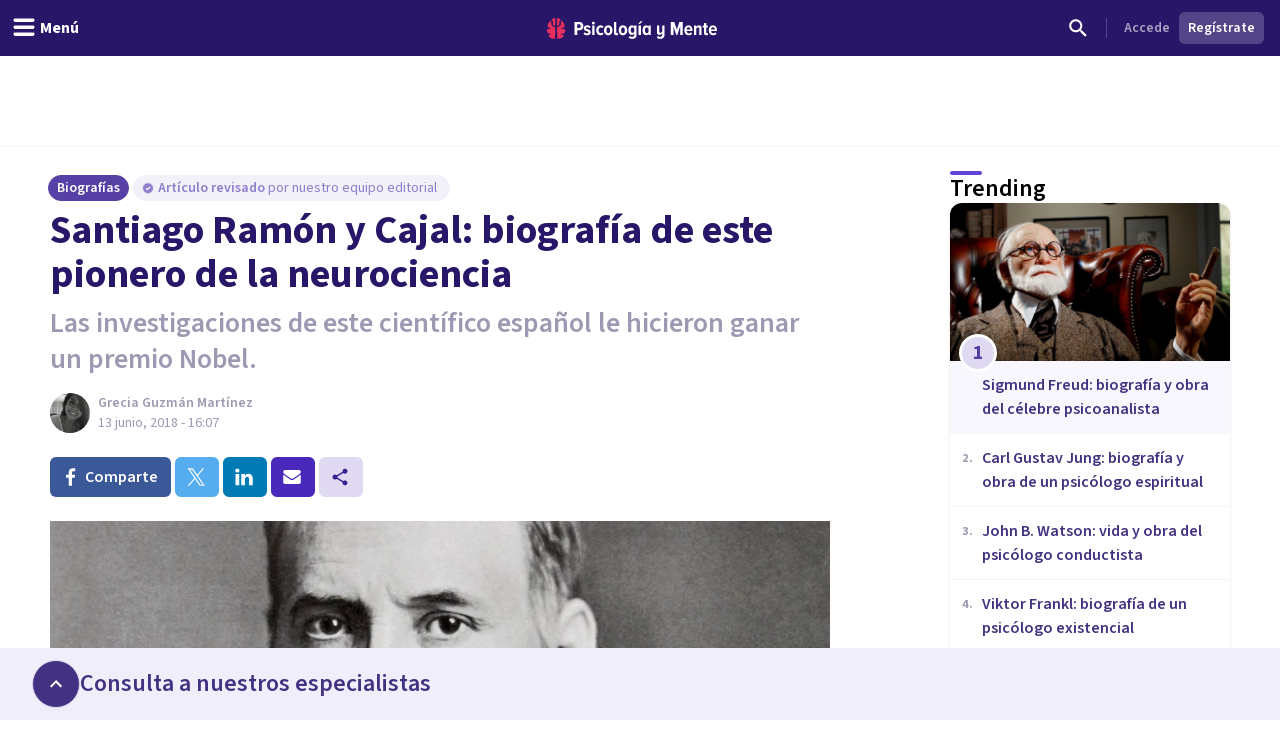

--- FILE ---
content_type: text/html; charset=utf-8
request_url: https://psicologiaymente.com/biografias/santiago-ramon-y-cajal
body_size: 43512
content:
<!DOCTYPE html><html lang="es" class="__className_aeb8b9"><head><meta charSet="utf-8"/><meta name="viewport" content="width=device-width, initial-scale=1"/><link rel="preload" href="/_next/static/media/9cf9c6e84ed13b5e-s.p.woff2" as="font" crossorigin="" type="font/woff2"/><link rel="preload" as="image" href="https://www.facebook.com/tr?id=849304497362250&amp;ev=PageView&amp;noscript=1"/><link rel="stylesheet" href="/_next/static/css/3003ce2394d28979.css" data-precedence="next"/><link rel="stylesheet" href="/_next/static/css/63784e532756ffa8.css" data-precedence="next"/><link rel="preload" as="script" fetchPriority="low" href="/_next/static/chunks/webpack-a9d93fbf65ba4913.js"/><script src="/_next/static/chunks/37e5948f-35cb56d36f9a27e8.js" async=""></script><script src="/_next/static/chunks/7ec5a403-ab842f180196d392.js" async=""></script><script src="/_next/static/chunks/1673-50f45adb194abc6e.js" async=""></script><script src="/_next/static/chunks/main-app-fe8db08884640b3d.js" async=""></script><script src="/_next/static/chunks/5820-bede7e85ffcc067b.js" async=""></script><script src="/_next/static/chunks/1422-10371dfbe21a0dd1.js" async=""></script><script src="/_next/static/chunks/6531-961db4667e297e60.js" async=""></script><script src="/_next/static/chunks/7117-76212cce0f90a8f4.js" async=""></script><script src="/_next/static/chunks/3040-a9f39513206cdc19.js" async=""></script><script src="/_next/static/chunks/2855-784a203548063e99.js" async=""></script><script src="/_next/static/chunks/3188-48336ea7d0aba2b8.js" async=""></script><script src="/_next/static/chunks/6983-a9dc118e0648aece.js" async=""></script><script src="/_next/static/chunks/8625-fd9cf29d9bf4ef10.js" async=""></script><script src="/_next/static/chunks/762-2c42ea968ae82fa7.js" async=""></script><script src="/_next/static/chunks/3882-1e1022068bfbcea8.js" async=""></script><script src="/_next/static/chunks/3990-821bd82d0c49c1fe.js" async=""></script><script src="/_next/static/chunks/9145-a6e1716890cecc74.js" async=""></script><script src="/_next/static/chunks/3015-e0ad3706e3bff72f.js" async=""></script><script src="/_next/static/chunks/1997-10b4614fd2c057d2.js" async=""></script><script src="/_next/static/chunks/5114-5bd8d3870051581c.js" async=""></script><script src="/_next/static/chunks/8905-dfee998a03281666.js" async=""></script><script src="/_next/static/chunks/9720-b68aac23726b16d8.js" async=""></script><script src="/_next/static/chunks/2473-10cae10889694401.js" async=""></script><script src="/_next/static/chunks/3603-48498b78db1a948d.js" async=""></script><script src="/_next/static/chunks/7514-165dd8516a0c34b5.js" async=""></script><script src="/_next/static/chunks/4185-9903047beeb157bf.js" async=""></script><script src="/_next/static/chunks/8606-a66684c8680e47a6.js" async=""></script><script src="/_next/static/chunks/app/%5BblogCategory%5D/%5BpostSlug%5D/layout-e371fd959f35b470.js" async=""></script><script src="/_next/static/chunks/app/layout-5f4e052a88fa7cae.js" async=""></script><script src="/_next/static/chunks/1681-3b0aab32791d8927.js" async=""></script><script src="/_next/static/chunks/3799-dac6a01c342a5e1f.js" async=""></script><script src="/_next/static/chunks/9905-c773ed8a57dcb19a.js" async=""></script><script src="/_next/static/chunks/4635-cc5b6bde76ee732d.js" async=""></script><script src="/_next/static/chunks/6514-886446d99154fb66.js" async=""></script><script src="/_next/static/chunks/2977-1b78beb656ba56ab.js" async=""></script><script src="/_next/static/chunks/app/%5BblogCategory%5D/%5BpostSlug%5D/page-37c52b8021ea5b06.js" async=""></script><script src="/_next/static/chunks/app/global-error-e2f6232881e6045e.js" async=""></script><script src="/_next/static/chunks/185-103eaa356bda770b.js" async=""></script><script src="/_next/static/chunks/8051-214c259e594bfd64.js" async=""></script><script src="/_next/static/chunks/6610-574c3846bbe47040.js" async=""></script><script src="/_next/static/chunks/app/(settings)/layout-33a32c0d17810375.js" async=""></script><script async="" type="text/javascript" src="//clickiocmp.com/t/consent_213878.js"></script><script async="" type="text/javascript" src="//s.clickiocdn.com/t/213878/360_light.js"></script><link rel="mask-icon" href="/safari-pinned-tab.svg" color="#5bbad5"/><meta name="theme-color" content="#ffffff"/><title>Santiago Ramón y Cajal: biografía de este pionero de la neurociencia</title><meta name="description" content="En esta biografía de Santiago Ramón y Cajal mostramos cómo fue la vida de este neurocientífico español ganador de un premio Nobel junto a Camillo Golgi."/><link rel="manifest" href="/site.webmanifest"/><meta name="keywords" content="Cerebro, Neurociencia, Biografía"/><meta name="robots" content="index"/><meta name="googlebot" content="max-image-preview:large"/><meta name="article:publisher" content="https://www.facebook.com/psicologiaymente"/><meta name="fb:admins" content="859019766"/><meta name="fb:admins" content="1531438395"/><meta name="article:content_tier" content="free"/><meta name="twitter:creator" content="https://twitter.com/greciaguzmar"/><link rel="canonical" href="https://psicologiaymente.com/biografias/santiago-ramon-y-cajal"/><meta property="og:title" content="Santiago Ramón y Cajal: biografía de este pionero de la neurociencia"/><meta property="og:description" content="En esta biografía de Santiago Ramón y Cajal mostramos cómo fue la vida de este neurocientífico español ganador de un premio Nobel junto a Camillo Golgi."/><meta property="og:image" content="https://pymstatic.com/22768/conversions/santiago-ramon-y-cajal-social.jpg"/><meta property="og:type" content="article"/><meta property="article:published_time" content="2018-06-13T14:07:10+00:00"/><meta property="article:author" content="Grecia Guzmán Martínez"/><meta property="article:section" content="Biografías"/><meta name="twitter:card" content="summary_large_image"/><meta name="twitter:title" content="Santiago Ramón y Cajal: biografía de este pionero de la neurociencia"/><meta name="twitter:description" content="En esta biografía de Santiago Ramón y Cajal mostramos cómo fue la vida de este neurocientífico español ganador de un premio Nobel junto a Camillo Golgi."/><meta name="twitter:image" content="https://pymstatic.com/22768/conversions/santiago-ramon-y-cajal-social.jpg"/><link rel="apple-touch-icon" href="/apple-touch-icon.png" sizes="180x180"/><link rel="icon" href="/favicon-32x32.png" type="image/png" sizes="32x32"/><link rel="icon" href="/favicon-16x16.png" type="image/png" sizes="16x16"/><meta name="next-size-adjust"/><script src="/_next/static/chunks/polyfills-c67a75d1b6f99dc8.js" noModule=""></script></head><body><noscript><iframe class="invisible hidden" src="https://www.googletagmanager.com/ns.html?id=GTM-TNWG5DJ" height="0" width="0"></iframe></noscript><script>(window.__lxGc__=window.__lxGc__||{'s':{},'b':0}).cmd=window.__lxGc__.cmd||[];</script><noscript><img height="1" width="1" style="display:none" src="https://www.facebook.com/tr?id=849304497362250&amp;ev=PageView&amp;noscript=1" alt=""/></noscript><div style="position:fixed;z-index:9999;top:16px;left:16px;right:16px;bottom:16px;pointer-events:none"></div><div class="relative mx-auto h-50px w-320px lg:hidden"></div><div class="relative mx-auto hidden h-90px w-728px lg:block"></div><header class="fixed left-0 right-0 top-0 z-50 h-auto bg-purple-pop-700"><div class="flex h-auto w-full flex-col items-center justify-end"><div class="relative mx-auto md:hidden"><div id="clickio_header_ad"></div></div><div class="relative mx-auto hidden lg:block"><div id="clickio_header_desktop_ad"></div></div><div class="flex h-14 w-full items-center justify-between px-4"><div class="-ml-4 md:flex-1"><button aria-label="header_menu_toggle_id" class="inline-flex h-10 w-10 items-center justify-center text-white lg:w-auto lg:px-3"><svg xmlns="http://www.w3.org/2000/svg" viewBox="0 0 24 24" class="h-6 w-6 fill-current"><path d="M20.8046875,9.390625 C21.2786482,9.390625 21.6796859,9.56380035 22.0078125,9.91015625 C22.3359391,10.2565121 22.5,10.6666643 22.5,11.140625 C22.5,11.6145857 22.3359391,12.0247379 22.0078125,12.3710937 C21.6796859,12.7174496 21.2786482,12.890625 20.8046875,12.890625 L3.1953125,12.890625 C2.7213518,12.890625 2.32031414,12.7174496 1.9921875,12.3710937 C1.66406086,12.0247379 1.5,11.6145857 1.5,11.140625 C1.5,10.6666643 1.66406086,10.2565121 1.9921875,9.91015625 C2.32031414,9.56380035 2.7213518,9.390625 3.1953125,9.390625 L20.8046875,9.390625 Z M20.8046875,2.390625 C21.2786482,2.390625 21.6796859,2.56380035 22.0078125,2.91015625 C22.3359391,3.25651215 22.5,3.6666643 22.5,4.140625 C22.5,4.6145857 22.3359391,5.02473785 22.0078125,5.37109375 C21.6796859,5.71744965 21.2786482,5.890625 20.8046875,5.890625 L3.1953125,5.890625 C2.7213518,5.890625 2.32031414,5.71744965 1.9921875,5.37109375 C1.66406086,5.02473785 1.5,4.6145857 1.5,4.140625 C1.5,3.6666643 1.66406086,3.25651215 1.9921875,2.91015625 C2.32031414,2.56380035 2.7213518,2.390625 3.1953125,2.390625 L20.8046875,2.390625 Z M20.8046875,16.390625 C21.2786482,16.390625 21.6796859,16.5638004 22.0078125,16.9101562 C22.3359391,17.2565121 22.5,17.6666643 22.5,18.140625 C22.5,18.6145857 22.3359391,19.0247379 22.0078125,19.3710938 C21.6796859,19.7174496 21.2786482,19.890625 20.8046875,19.890625 L3.1953125,19.890625 C2.7213518,19.890625 2.32031414,19.7174496 1.9921875,19.3710938 C1.66406086,19.0247379 1.5,18.6145857 1.5,18.140625 C1.5,17.6666643 1.66406086,17.2565121 1.9921875,16.9101562 C2.32031414,16.5638004 2.7213518,16.390625 3.1953125,16.390625 L20.8046875,16.390625 Z"></path></svg><p id="header_menu_toggle_id" class="font-body text-body font-bold hidden lg:ml-1 lg:block">Menú</p></button></div><div class="ml-2 flex items-center gap-4 lg:ml-0"><a href="/" title="Psicología y Mente"><svg width="170" height="21" viewBox="0 0 170 21" fill="none" xmlns="http://www.w3.org/2000/svg" class="text-white"><path fill-rule="evenodd" clip-rule="evenodd" d="M165.91 9.24303C164.588 9.24303 164.102 10.4404 164.063 11.4213H167.757C167.737 10.4404 167.271 9.24303 165.91 9.24303ZM161.711 12.2847C161.711 9.53753 163.325 7.32003 165.949 7.32003C168.554 7.32003 169.993 9.43912 169.993 12.3829V13.0697H164.063C164.18 14.3454 164.938 15.3464 166.357 15.3464C167.057 15.3464 167.893 15.0125 168.418 14.4041L169.507 15.8563C168.671 16.7788 167.388 17.2693 166.124 17.2693C163.461 17.2693 161.711 15.2676 161.711 12.2847ZM156.955 14.7575V9.61588H155.75V7.55552H156.955V4.96502H159.307V7.55552H160.843V9.61588H159.307V14.2079C159.307 14.8164 159.521 15.1892 159.988 15.1892C160.279 15.1892 160.552 15.0715 160.688 14.9145L161.154 16.7197C160.804 17.0337 160.201 17.2693 159.366 17.2693C157.713 17.2693 156.955 16.4255 156.955 14.7575ZM152.277 17.0337V10.8132C152.277 9.79264 151.81 9.40017 151.033 9.40017C150.255 9.40017 149.633 10.0085 149.302 10.5775V17.0337H146.97V7.55552H149.302V8.79154C149.808 8.04583 150.877 7.32003 152.083 7.32003C153.832 7.32003 154.61 8.32056 154.61 9.92987V17.0337H152.277ZM141.456 9.24303C140.134 9.24303 139.647 10.4404 139.609 11.4213H143.302C143.283 10.4404 142.816 9.24303 141.456 9.24303ZM137.256 12.2847C137.256 9.53753 138.87 7.32003 141.494 7.32003C144.099 7.32003 145.538 9.43912 145.538 12.3829V13.0697H139.609C139.725 14.3454 140.484 15.3464 141.903 15.3464C142.603 15.3464 143.439 15.0125 143.963 14.4041L145.052 15.8563C144.216 16.7788 142.933 17.2693 141.669 17.2693C139.006 17.2693 137.256 15.2676 137.256 12.2847ZM133.246 17.0337V8.22259L130.31 17.0337H129.319L126.403 8.22259V17.0337H123.798V3.94443H127.278L129.805 11.6371L132.371 3.94443H135.832V17.0337H133.246ZM109.879 19.6437L110.792 17.8383C111.415 18.5647 112.348 18.8785 113.184 18.8785C114.467 18.8785 115.186 18.0739 115.186 16.7197V15.464C114.681 16.2097 113.65 16.8965 112.425 16.8965C110.676 16.8965 109.898 15.9349 109.898 14.3258V7.55552H112.231V13.4425C112.231 14.4435 112.698 14.8164 113.475 14.8164C114.253 14.8164 114.875 14.2471 115.186 13.678V7.55552H117.538V16.7197C117.538 19.3297 115.944 20.88 113.3 20.88C111.881 20.88 110.734 20.468 109.879 19.6437ZM101.384 14.0707V10.5186C101.072 9.91039 100.392 9.41979 99.7505 9.41979C98.5258 9.41979 97.9037 10.6363 97.9037 12.2847C97.9037 13.9529 98.5258 15.1892 99.7505 15.1892C100.392 15.1892 101.072 14.6986 101.384 14.0707ZM101.384 17.0337V15.8368C100.8 16.7788 99.9061 17.2693 98.9924 17.2693C96.8734 17.2693 95.4931 15.4051 95.4931 12.2847C95.4931 9.2628 96.8734 7.32003 98.9924 7.32003C99.9061 7.32003 100.82 7.77138 101.384 8.77206V7.55552H103.716V17.0337H101.384ZM91.5465 17.0339H93.8794V7.55552H91.5465V17.0339ZM92.8685 6.12269H91.3134L93.413 3.29684H95.4931L92.8685 6.12269ZM87.2573 13.7762V10.4991C86.9463 9.89062 86.2659 9.40017 85.6243 9.40017C84.3995 9.40017 83.7775 10.4991 83.7775 12.1477C83.7775 13.7959 84.3995 14.8752 85.6243 14.8752C86.2659 14.8752 86.9463 14.3846 87.2573 13.7762ZM81.775 19.6437L82.6888 17.8383C83.3498 18.5251 84.1663 18.8785 85.1382 18.8785C86.2076 18.8785 87.2573 18.2898 87.2573 16.7197V15.4834C86.674 16.4255 85.7799 16.9554 84.8662 16.9554C82.7472 16.9554 81.3669 15.2481 81.3669 12.1477C81.3669 9.10581 82.7276 7.32003 84.8662 7.32003C85.7799 7.32003 86.674 7.77138 87.2573 8.77206V7.55552H89.5902V16.7197C89.5902 19.9774 87.3545 20.88 85.255 20.88C83.8553 20.88 82.7666 20.5468 81.775 19.6437ZM77.8094 12.2847C77.8094 10.7344 77.2457 9.40017 75.9626 9.40017C74.699 9.40017 74.1157 10.7344 74.1157 12.2847C74.1157 13.8549 74.699 15.1892 75.9626 15.1892C77.2457 15.1892 77.8094 13.8549 77.8094 12.2847ZM71.6857 12.2847C71.6857 9.61588 73.1826 7.32003 75.9626 7.32003C78.762 7.32003 80.2396 9.61588 80.2396 12.2847C80.2396 14.9536 78.762 17.2693 75.9626 17.2693C73.1826 17.2693 71.6857 14.9536 71.6857 12.2847ZM67.0007 14.7575V3.94443H69.3335V14.2079C69.3335 14.8164 69.5668 15.1892 70.0334 15.1892C70.3057 15.1892 70.5972 15.0715 70.7138 14.9145L71.2 16.7197C70.8499 17.0337 70.2472 17.2693 69.3919 17.2693C67.7589 17.2693 67.0007 16.4255 67.0007 14.7575ZM63.1002 12.2847C63.1002 10.7344 62.5364 9.40017 61.2535 9.40017C59.9898 9.40017 59.4066 10.7344 59.4066 12.2847C59.4066 13.8549 59.9898 15.1892 61.2535 15.1892C62.5364 15.1892 63.1002 13.8549 63.1002 12.2847ZM56.9764 12.2847C56.9764 9.61588 58.4733 7.32003 61.2535 7.32003C64.0529 7.32003 65.5304 9.61588 65.5304 12.2847C65.5304 14.9536 64.0529 17.2693 61.2535 17.2693C58.4733 17.2693 56.9764 14.9536 56.9764 12.2847ZM49.1626 12.2847C49.1626 9.40017 50.8928 7.32003 53.4784 7.32003C54.9559 7.32003 55.9474 7.92837 56.4723 8.59544L55.3448 10.2244C54.917 9.67476 54.4116 9.40017 53.7506 9.40017C52.4091 9.40017 51.5733 10.6167 51.5733 12.2847C51.5733 13.9529 52.4091 15.1892 53.7506 15.1892C54.4116 15.1892 54.917 14.8947 55.3448 14.3454L56.4723 15.9938C55.9474 16.6808 54.9559 17.2693 53.4784 17.2693C50.8928 17.2693 49.1626 15.1892 49.1626 12.2847ZM45.2162 17.0339H47.5489V7.55552H45.2162V17.0339ZM44.9829 5.08276C44.9829 4.29795 45.6246 3.65022 46.3827 3.65022C47.1604 3.65022 47.8018 4.29795 47.8018 5.08276C47.8018 5.86758 47.1604 6.49554 46.3827 6.49554C45.6246 6.49554 44.9829 5.86758 44.9829 5.08276ZM36.4682 15.9152L37.4596 14.2471C38.043 14.8555 39.0926 15.4051 40.0452 15.4051C40.9591 15.4051 41.4449 15.0125 41.4449 14.4041C41.4449 12.8343 36.7985 13.6978 36.7985 10.1655C36.7985 8.63454 38.004 7.32003 40.2203 7.32003C41.5616 7.32003 42.6891 7.81049 43.5056 8.53657L42.5725 10.1655C42.1059 9.65499 41.2311 9.18416 40.2591 9.18416C39.5009 9.18416 38.9956 9.57678 38.9956 10.0869C38.9956 11.4999 43.7002 10.7542 43.7002 14.3258C43.7002 16.033 42.3198 17.2693 40.1037 17.2693C38.5677 17.2693 37.2652 16.7395 36.4682 15.9152ZM33.7216 8.12447C33.7216 6.98614 33.0412 6.2602 32.0303 6.2602H30.164V9.98874H32.0303C33.0412 9.98874 33.7216 9.24303 33.7216 8.12447ZM27.559 17.0337V3.94443H32.3414C35.0242 3.94443 36.3851 5.88734 36.3851 8.12447C36.3851 10.3616 35.0242 12.2847 32.3414 12.2847H30.164V17.0337H27.559Z" fill="currentColor"></path><mask id="mask0" mask-type="alpha" maskUnits="userSpaceOnUse" x="27" y="3" width="143" height="18"><path fill-rule="evenodd" clip-rule="evenodd" d="M165.91 9.24303C164.588 9.24303 164.102 10.4404 164.063 11.4213H167.757C167.737 10.4404 167.271 9.24303 165.91 9.24303ZM161.711 12.2847C161.711 9.53753 163.325 7.32003 165.949 7.32003C168.554 7.32003 169.993 9.43912 169.993 12.3829V13.0697H164.063C164.18 14.3454 164.938 15.3464 166.357 15.3464C167.057 15.3464 167.893 15.0125 168.418 14.4041L169.507 15.8563C168.671 16.7788 167.388 17.2693 166.124 17.2693C163.461 17.2693 161.711 15.2676 161.711 12.2847ZM156.955 14.7575V9.61588H155.75V7.55552H156.955V4.96502H159.307V7.55552H160.843V9.61588H159.307V14.2079C159.307 14.8164 159.521 15.1892 159.988 15.1892C160.279 15.1892 160.552 15.0715 160.688 14.9145L161.154 16.7197C160.804 17.0337 160.201 17.2693 159.366 17.2693C157.713 17.2693 156.955 16.4255 156.955 14.7575ZM152.277 17.0337V10.8132C152.277 9.79264 151.81 9.40017 151.033 9.40017C150.255 9.40017 149.633 10.0085 149.302 10.5775V17.0337H146.97V7.55552H149.302V8.79154C149.808 8.04583 150.877 7.32003 152.083 7.32003C153.832 7.32003 154.61 8.32056 154.61 9.92987V17.0337H152.277ZM141.456 9.24303C140.134 9.24303 139.647 10.4404 139.609 11.4213H143.302C143.283 10.4404 142.816 9.24303 141.456 9.24303ZM137.256 12.2847C137.256 9.53753 138.87 7.32003 141.494 7.32003C144.099 7.32003 145.538 9.43912 145.538 12.3829V13.0697H139.609C139.725 14.3454 140.484 15.3464 141.903 15.3464C142.603 15.3464 143.439 15.0125 143.963 14.4041L145.052 15.8563C144.216 16.7788 142.933 17.2693 141.669 17.2693C139.006 17.2693 137.256 15.2676 137.256 12.2847ZM133.246 17.0337V8.22259L130.31 17.0337H129.319L126.403 8.22259V17.0337H123.798V3.94443H127.278L129.805 11.6371L132.371 3.94443H135.832V17.0337H133.246ZM109.879 19.6437L110.792 17.8383C111.415 18.5647 112.348 18.8785 113.184 18.8785C114.467 18.8785 115.186 18.0739 115.186 16.7197V15.464C114.681 16.2097 113.65 16.8965 112.425 16.8965C110.676 16.8965 109.898 15.9349 109.898 14.3258V7.55552H112.231V13.4425C112.231 14.4435 112.698 14.8164 113.475 14.8164C114.253 14.8164 114.875 14.2471 115.186 13.678V7.55552H117.538V16.7197C117.538 19.3297 115.944 20.88 113.3 20.88C111.881 20.88 110.734 20.468 109.879 19.6437ZM101.384 14.0707V10.5186C101.072 9.91039 100.392 9.41979 99.7505 9.41979C98.5258 9.41979 97.9037 10.6363 97.9037 12.2847C97.9037 13.9529 98.5258 15.1892 99.7505 15.1892C100.392 15.1892 101.072 14.6986 101.384 14.0707ZM101.384 17.0337V15.8368C100.8 16.7788 99.9061 17.2693 98.9924 17.2693C96.8734 17.2693 95.4931 15.4051 95.4931 12.2847C95.4931 9.2628 96.8734 7.32003 98.9924 7.32003C99.9061 7.32003 100.82 7.77138 101.384 8.77206V7.55552H103.716V17.0337H101.384ZM91.5465 17.0339H93.8794V7.55552H91.5465V17.0339ZM92.8685 6.12269H91.3134L93.413 3.29684H95.4931L92.8685 6.12269ZM87.2573 13.7762V10.4991C86.9463 9.89062 86.2659 9.40017 85.6243 9.40017C84.3995 9.40017 83.7775 10.4991 83.7775 12.1477C83.7775 13.7959 84.3995 14.8752 85.6243 14.8752C86.2659 14.8752 86.9463 14.3846 87.2573 13.7762ZM81.775 19.6437L82.6888 17.8383C83.3498 18.5251 84.1663 18.8785 85.1382 18.8785C86.2076 18.8785 87.2573 18.2898 87.2573 16.7197V15.4834C86.674 16.4255 85.7799 16.9554 84.8662 16.9554C82.7472 16.9554 81.3669 15.2481 81.3669 12.1477C81.3669 9.10581 82.7276 7.32003 84.8662 7.32003C85.7799 7.32003 86.674 7.77138 87.2573 8.77206V7.55552H89.5902V16.7197C89.5902 19.9774 87.3545 20.88 85.255 20.88C83.8553 20.88 82.7666 20.5468 81.775 19.6437ZM77.8094 12.2847C77.8094 10.7344 77.2457 9.40017 75.9626 9.40017C74.699 9.40017 74.1157 10.7344 74.1157 12.2847C74.1157 13.8549 74.699 15.1892 75.9626 15.1892C77.2457 15.1892 77.8094 13.8549 77.8094 12.2847ZM71.6857 12.2847C71.6857 9.61588 73.1826 7.32003 75.9626 7.32003C78.762 7.32003 80.2396 9.61588 80.2396 12.2847C80.2396 14.9536 78.762 17.2693 75.9626 17.2693C73.1826 17.2693 71.6857 14.9536 71.6857 12.2847ZM67.0007 14.7575V3.94443H69.3335V14.2079C69.3335 14.8164 69.5668 15.1892 70.0334 15.1892C70.3057 15.1892 70.5972 15.0715 70.7138 14.9145L71.2 16.7197C70.8499 17.0337 70.2472 17.2693 69.3919 17.2693C67.7589 17.2693 67.0007 16.4255 67.0007 14.7575ZM63.1002 12.2847C63.1002 10.7344 62.5364 9.40017 61.2535 9.40017C59.9898 9.40017 59.4066 10.7344 59.4066 12.2847C59.4066 13.8549 59.9898 15.1892 61.2535 15.1892C62.5364 15.1892 63.1002 13.8549 63.1002 12.2847ZM56.9764 12.2847C56.9764 9.61588 58.4733 7.32003 61.2535 7.32003C64.0529 7.32003 65.5304 9.61588 65.5304 12.2847C65.5304 14.9536 64.0529 17.2693 61.2535 17.2693C58.4733 17.2693 56.9764 14.9536 56.9764 12.2847ZM49.1626 12.2847C49.1626 9.40017 50.8928 7.32003 53.4784 7.32003C54.9559 7.32003 55.9474 7.92837 56.4723 8.59544L55.3448 10.2244C54.917 9.67476 54.4116 9.40017 53.7506 9.40017C52.4091 9.40017 51.5733 10.6167 51.5733 12.2847C51.5733 13.9529 52.4091 15.1892 53.7506 15.1892C54.4116 15.1892 54.917 14.8947 55.3448 14.3454L56.4723 15.9938C55.9474 16.6808 54.9559 17.2693 53.4784 17.2693C50.8928 17.2693 49.1626 15.1892 49.1626 12.2847ZM45.2162 17.0339H47.5489V7.55552H45.2162V17.0339ZM44.9829 5.08276C44.9829 4.29795 45.6246 3.65022 46.3827 3.65022C47.1604 3.65022 47.8018 4.29795 47.8018 5.08276C47.8018 5.86758 47.1604 6.49554 46.3827 6.49554C45.6246 6.49554 44.9829 5.86758 44.9829 5.08276ZM36.4682 15.9152L37.4596 14.2471C38.043 14.8555 39.0926 15.4051 40.0452 15.4051C40.9591 15.4051 41.4449 15.0125 41.4449 14.4041C41.4449 12.8343 36.7985 13.6978 36.7985 10.1655C36.7985 8.63454 38.004 7.32003 40.2203 7.32003C41.5616 7.32003 42.6891 7.81049 43.5056 8.53657L42.5725 10.1655C42.1059 9.65499 41.2311 9.18416 40.2591 9.18416C39.5009 9.18416 38.9956 9.57678 38.9956 10.0869C38.9956 11.4999 43.7002 10.7542 43.7002 14.3258C43.7002 16.033 42.3198 17.2693 40.1037 17.2693C38.5677 17.2693 37.2652 16.7395 36.4682 15.9152ZM33.7216 8.12447C33.7216 6.98614 33.0412 6.2602 32.0303 6.2602H30.164V9.98874H32.0303C33.0412 9.98874 33.7216 9.24303 33.7216 8.12447ZM27.559 17.0337V3.94443H32.3414C35.0242 3.94443 36.3851 5.88734 36.3851 8.12447C36.3851 10.3616 35.0242 12.2847 32.3414 12.2847H30.164V17.0337H27.559Z" fill="currentColor"></path></mask><g mask="url(#mask0)"></g><path fill-rule="evenodd" clip-rule="evenodd" d="M10.056 0.457083L10.0713 0.455495L10.0727 0.391559C10.0799 0.044597 10.3131 0.000288654 10.5092 0L10.579 0.0059174L10.5822 0.006182C10.7369 0.0192325 10.8971 0.0327371 11.0608 0.0717304C11.1168 0.0810886 11.1729 0.0963945 11.2288 0.11163L11.2288 0.111633L11.2344 0.113152L11.2461 0.116291L11.2461 0.116294L11.2461 0.116297C11.2775 0.124764 11.3082 0.13303 11.333 0.138554C11.3739 0.153131 11.4152 0.165976 11.4565 0.178388C11.5101 0.194697 11.5638 0.21115 11.6178 0.232943L11.7515 0.284612C11.7935 0.305828 11.8355 0.324302 11.8874 0.345807C11.918 0.355044 12.0012 0.399496 12.0621 0.432259C12.1072 0.456361 12.1476 0.477866 12.1635 0.484505C12.3313 0.580194 12.5084 0.686274 12.6676 0.813281C12.7116 0.844383 12.7509 0.878087 12.7902 0.911799L12.7965 0.917197C12.8286 0.945196 12.861 0.972907 12.8875 0.992535C12.9186 1.02458 12.9516 1.05503 12.9843 1.08519L12.9868 1.08754C13.0238 1.12167 13.0606 1.15566 13.0961 1.19488C13.2216 1.32088 13.3238 1.46044 13.4226 1.59539L13.4332 1.60968C13.6322 1.93066 13.3856 2.15927 13.0427 2.42483L13.0415 2.42578L13.0415 2.42579L13.0415 2.4258C12.9409 2.50376 12.8542 2.57102 12.8033 2.63685C12.6633 2.81841 12.5553 3.03014 12.4734 3.2843C12.3725 3.60528 12.3196 3.94965 12.312 4.33687C12.3099 4.46865 12.3099 4.60099 12.3099 4.73334C12.3099 4.86468 12.3099 4.99616 12.3076 5.12793L12.3073 5.17801L12.3073 5.17965C12.3052 5.58672 12.3032 6.00772 12.2495 6.41648C12.2189 6.65895 12.1735 6.85451 12.1067 7.03218C12.0047 7.30957 11.8449 7.38895 11.58 7.52043L11.5666 7.52712C11.5197 7.55038 11.4704 7.5749 11.4185 7.60241C11.1977 7.71831 10.8083 7.83117 10.5378 7.88284C10.5029 7.88962 10.4692 7.89309 10.4379 7.89309C10.0794 7.89309 10.066 7.43514 10.066 7.42994C10.0425 5.29867 9.99472 0.937258 10.056 0.457083ZM6.01192 6.30243C5.98184 6.01566 5.97363 5.72123 5.9696 5.47198C5.96716 5.16644 5.96716 4.86104 5.96716 4.55391C5.96975 4.28431 5.95204 4.02019 5.91447 3.76791C5.87143 3.49268 5.80406 3.25411 5.70848 3.0392C5.58655 2.7608 5.42922 2.54604 5.2274 2.38266C5.18091 2.34499 5.12261 2.31324 5.061 2.27976C4.93072 2.20904 4.79642 2.13586 4.75827 2.0051C4.72891 1.90407 4.75985 1.76999 4.84522 1.61427L4.85904 1.5955C4.95793 1.46041 5.06013 1.32085 5.1881 1.19225C5.22116 1.1556 5.25777 1.12181 5.29486 1.08757L5.29794 1.08473C5.33033 1.05486 5.363 1.02455 5.38632 0.999434C5.42073 0.972878 5.45297 0.945167 5.48521 0.917168L5.48937 0.913595C5.5293 0.879272 5.56937 0.844829 5.6175 0.810655C5.77124 0.687833 5.94931 0.582041 6.11154 0.487796C6.13399 0.477981 6.1743 0.456477 6.21892 0.432518C6.2765 0.401633 6.36345 0.355015 6.40174 0.34318C6.44622 0.324273 6.48811 0.3058 6.52395 0.287326L6.66488 0.232626C6.71607 0.211845 6.76793 0.195916 6.81968 0.18002L6.81969 0.180019L6.82509 0.178359C6.86641 0.165947 6.90786 0.153246 6.94112 0.14069C6.97653 0.132319 7.01194 0.122649 7.04735 0.112979L7.05896 0.109848C7.11296 0.0952732 7.16711 0.0806573 7.22527 0.0706913C7.38811 0.0324711 7.54879 0.0188967 7.70416 0.00577144L7.70448 0.00574421L7.76623 0.000259788C8.06968 0.000259788 8.20614 0.120628 8.20902 0.390664L8.20974 0.455322L8.22557 0.457054C8.28548 0.925908 8.24223 5.09781 8.2184 7.39563L8.21809 7.42616L8.21766 7.44146C8.21535 7.6184 8.17548 7.91543 7.93537 7.91543C7.91234 7.91543 7.88773 7.91283 7.86153 7.90792C7.59393 7.8551 7.21232 7.75883 7.00632 7.67195L6.91722 7.63515L6.91697 7.63504C6.52184 7.47187 6.28339 7.3734 6.15285 6.99073C6.08519 6.79257 6.04028 6.57406 6.01192 6.30243ZM7.52605 8.92074L7.47006 8.90934L7.46989 8.9093C7.1593 8.84595 6.83807 8.78043 6.52748 8.67885C6.23094 8.58431 5.94405 8.46062 5.67544 8.3111C5.22934 8.06358 4.89826 7.68761 4.69155 7.19372C4.57366 6.91387 4.48671 6.61483 4.4251 6.28013C4.3537 5.89117 4.32016 5.48605 4.32247 5.04181C4.32395 4.68277 4.32354 4.32424 4.32312 3.96574L4.32304 3.89427L4.32247 3.31941C4.32247 3.16513 4.30202 3.03827 4.25985 2.9319C4.18643 2.74196 4.01139 2.7105 3.77028 2.81889C3.57782 2.90173 3.39716 3.01647 3.2463 3.15142C3.19722 3.19789 3.14755 3.24696 3.09962 3.29805C2.71167 3.65584 1.92586 4.45426 1.35078 5.52891C1.11053 5.97777 0.962693 6.35504 0.872005 6.66448C0.788514 6.86062 0.729207 7.06267 0.69869 7.26704L0.682712 7.36562C0.683719 7.38496 0.68372 7.41368 0.681416 7.44485L0.67206 7.53145L0.672491 7.77319L0.674363 7.77305L0.683 7.84435C0.686455 7.87018 0.688614 7.89544 0.690773 7.92099L0.691186 7.92576C0.694624 7.96557 0.697887 8.00336 0.706607 8.03861C0.759005 8.31601 0.849405 8.56165 0.975936 8.77237C1.09815 8.99189 1.26513 9.19409 1.47357 9.37522C1.67668 9.54524 1.89865 9.67946 2.13242 9.77241C2.15603 9.77919 2.18741 9.79103 2.21822 9.80272L2.2287 9.80667L2.22871 9.80667C2.25609 9.81702 2.28255 9.82701 2.30617 9.83303C2.3435 9.84195 2.37854 9.85303 2.41586 9.86483L2.4159 9.86485L2.41615 9.86492L2.47617 9.88354C2.55391 9.89393 2.62919 9.9049 2.70477 9.91775L2.71355 9.91991L2.72218 9.92135L2.86714 9.93045C2.88647 9.93241 2.9052 9.93292 2.92395 9.93343H2.92398C2.93412 9.93371 2.94426 9.93398 2.95452 9.93449C3.07198 9.97692 3.50455 10.158 3.42883 10.5017C3.36866 10.7746 3.10394 10.9855 2.94444 11.0905L2.64402 11.1297C2.56989 11.1317 2.49879 11.1356 2.42619 11.1396L2.416 11.1402L2.39758 11.1411C2.3066 11.1389 2.19447 11.131 2.07326 11.118C1.99783 11.11 1.92946 11.0968 1.85993 11.0832L1.84453 11.0802L1.84418 11.0801C1.81784 11.0751 1.79132 11.07 1.7642 11.0651C1.418 10.9982 1.18625 10.9683 1.01106 10.9683C0.695379 10.9683 0.540058 11.0578 0.395101 11.3232C0.268282 11.5535 0.165791 11.8207 0.0902172 12.117C0.0170911 12.395 -0.0116987 12.6975 0.00427962 13.0167C0.0241446 13.3397 0.0756784 13.5899 0.19458 13.9388C0.305997 14.2367 0.466644 14.5146 0.671628 14.7629C0.862216 15.0001 1.10232 15.2121 1.38619 15.3932C1.65538 15.5615 1.94543 15.6865 2.24801 15.7646C2.52872 15.8429 2.82021 15.8592 3.01541 15.8592C3.05543 15.8592 3.09472 15.8585 3.13258 15.8574C3.14924 15.8569 3.16539 15.8568 3.18145 15.8567C3.20799 15.8566 3.2343 15.8565 3.26228 15.8545C3.40205 15.9082 3.7887 16.0879 3.71673 16.4143C3.64763 16.7279 3.30935 16.9587 3.17001 17.0421C3.02476 17.0717 2.88341 17.0869 2.73615 17.1022L2.69786 17.1061C2.58414 17.111 2.47473 17.1155 2.36087 17.1155C2.28339 17.1125 2.20627 17.106 2.12861 17.0995L2.12851 17.0995L2.10925 17.0979L2.02115 17.0904C1.98574 17.0869 1.95378 17.0852 1.92384 17.0852C1.75312 17.0852 1.63997 17.137 1.57764 17.2435C1.45298 17.4565 1.56253 17.83 1.62932 17.9503C1.72778 18.1369 1.85892 18.3163 1.99783 18.5061L2.01266 18.5266C2.16366 18.7139 2.34144 18.9096 2.49863 19.0607C2.52454 19.0913 2.56916 19.1311 2.60875 19.1662L2.85375 19.3802C2.93508 19.4463 3.01224 19.5085 3.09429 19.5647C3.27106 19.7009 3.47317 19.8284 3.73328 19.9682C3.76967 19.9876 3.80649 20.0046 3.84334 20.0216L3.84341 20.0217L3.87536 20.0365C4.13317 20.1914 4.71962 20.4836 5.69113 20.6477C7.05448 20.8781 7.22419 20.8428 7.22419 20.8428L7.22448 20.8411C7.39636 20.8667 7.58291 20.8664 7.87326 20.8609C8.03189 20.859 8.05708 20.6362 8.05809 20.6266L8.05917 20.5756C8.07175 19.9873 8.19006 14.4542 8.21125 9.3006C8.21125 9.14358 7.98064 9.0157 7.52605 8.92074ZM17.8849 11.3198C17.9937 11.5465 18.1154 11.8186 18.1916 12.1175C18.2646 12.3955 18.2934 12.6978 18.2774 13.0159C18.2574 13.3402 18.2059 13.5903 18.0877 13.9367C17.9739 14.2417 17.8132 14.5194 17.6092 14.7636C17.4195 15.0003 17.1793 15.212 16.896 15.3928C16.6263 15.5614 16.3361 15.6865 16.0324 15.7651C15.753 15.8428 15.4615 15.8593 15.2663 15.8593C15.2262 15.8593 15.187 15.8586 15.1489 15.8573C15.1318 15.8568 15.1155 15.8568 15.0991 15.8568C15.0493 15.8569 14.9996 15.8569 14.9321 15.8423L14.8047 15.8219L14.6521 15.7965C14.579 15.8209 14.0767 16.0025 14.1579 16.3708C14.2008 16.5658 14.3482 16.7287 14.487 16.8443C14.5374 16.8683 14.5887 16.8907 14.6421 16.9096C14.7104 16.9416 14.8009 16.9645 14.897 16.9888L14.8981 16.9891L14.9388 16.9993C15.1473 17.061 15.341 17.081 15.5462 17.1022L15.5883 17.1064C15.6969 17.111 15.8054 17.1155 15.9221 17.1155H15.9237C16.0058 17.1122 16.0881 17.1051 16.1713 17.0979L16.2652 17.09C16.4912 17.0571 16.64 17.1015 16.7127 17.2256C16.8361 17.4367 16.7195 17.8294 16.6512 17.9522C16.5517 18.1451 16.4091 18.3377 16.2726 18.5218L16.2711 18.5239C16.1136 18.7194 15.9365 18.9151 15.7811 19.0649C15.7596 19.0893 15.7224 19.1224 15.6855 19.1551L15.6783 19.1615L15.4298 19.3787L15.4212 19.3857C15.3422 19.4495 15.267 19.5102 15.184 19.5671C15.0108 19.7007 14.809 19.8281 14.5486 19.9681C14.5358 19.975 14.5228 19.9813 14.5098 19.9876C14.5036 19.9906 14.4975 19.9937 14.4913 19.9967C14.2428 20.1487 13.6518 20.4505 12.6584 20.6183C11.8767 20.7504 11.4884 20.795 11.2985 20.8091C11.1404 20.8631 11.0047 20.88 10.7894 20.88C10.6867 20.88 10.5672 20.8761 10.4216 20.8699C10.2457 20.8616 10.225 20.6315 10.224 20.6198L10.2239 20.6195L10.0705 9.29951C10.0667 9.08865 10.3152 8.997 10.5249 8.95716C10.5986 8.94235 10.6723 8.92838 10.7459 8.91444C10.7583 8.91209 10.7707 8.90973 10.7832 8.90737C11.0567 8.8557 11.3392 8.8023 11.6146 8.72018C12.0121 8.60255 12.3539 8.45736 12.66 8.27637C13.0092 8.06883 13.2794 7.78826 13.4631 7.44202C13.5592 7.26277 13.6416 7.06764 13.7076 6.86154C13.8653 6.36116 13.9477 5.81171 13.9525 5.22863C13.9553 4.83363 13.9544 4.43782 13.9536 4.04238L13.9535 3.99896C13.9534 3.95769 13.9533 3.91643 13.9532 3.87517C13.9529 3.71169 13.9525 3.5483 13.9525 3.385C13.9525 3.31918 13.9559 3.2489 13.9633 3.1711L13.9653 3.1535C13.9772 3.04294 13.9896 2.92849 14.0505 2.84926C14.0917 2.79542 14.1614 2.76814 14.2581 2.76814C14.3642 2.76814 14.4752 2.80264 14.5133 2.81967C14.6771 2.89039 14.8322 2.98579 14.9682 3.0962L14.9696 3.08942C14.9696 3.08942 16.1646 4.04991 16.9563 5.52926C17.2577 6.09242 17.4146 6.54417 17.4939 6.88853C17.5339 7.01352 17.564 7.14023 17.583 7.26796L17.5979 7.35384C17.5979 7.38393 17.6001 7.41166 17.6026 7.44341L17.6028 7.44549L17.6092 7.77296H17.6072L17.5984 7.84484C17.5951 7.86966 17.5933 7.89476 17.5914 7.91972L17.5914 7.92018C17.5885 7.9616 17.5855 8.00071 17.5744 8.04213C17.5227 8.31491 17.4329 8.56084 17.3071 8.77387C17.1833 8.99281 17.0153 9.19501 16.8092 9.37441C16.605 9.5453 16.3831 9.67938 16.1553 9.7703C16.1263 9.77896 16.096 9.79051 16.0662 9.80191L16.0601 9.80429C16.0311 9.81547 16.0026 9.82646 15.9763 9.8328C15.9433 9.84075 15.9135 9.85009 15.8819 9.85999L15.8752 9.86209C15.8538 9.86902 15.8313 9.87624 15.8017 9.88331L15.7972 9.88396C15.7238 9.89457 15.6502 9.90522 15.577 9.9178L15.57 9.91954C15.5654 9.92011 15.5616 9.92083 15.5585 9.92141L15.4126 9.93065C15.2971 9.94234 15.1835 9.94003 15.073 9.93137C14.9715 9.96673 14.5119 10.1481 14.5898 10.5017C14.6325 10.6959 14.7789 10.8584 14.9172 10.974C15.0478 11.0216 15.1864 11.0619 15.3337 11.0902L15.5735 11.1276L15.6083 11.1274L15.641 11.1297C15.7195 11.132 15.8001 11.1364 15.8841 11.141C15.9751 11.139 16.0873 11.131 16.208 11.1179C16.2837 11.1101 16.3521 11.097 16.4215 11.0832L16.4357 11.0805C16.4626 11.0753 16.49 11.07 16.5198 11.0648C16.8201 11.0027 17.0546 10.9724 17.2364 10.9724C17.5796 10.9724 17.7674 11.0731 17.8849 11.3198Z" fill="#E62F5D"></path></svg></a></div><div class="flex-1"></div></div></div></header><div class="h-14 w-full"></div><main><script type="application/ld+json">{"@context":"https:\/\/schema.org","@type":"NewsArticle","articleSection":"https:\/\/psicologiaymente.com\/categoria\/biografias","headline":"Santiago Ramón y Cajal: biografía de este pionero de la neurociencia","alternativeHeadline":"Las investigaciones de este científico español le hicieron ganar un premio Nobel.","datePublished":"2018-06-13T14:07:10+00:00","wordCount":1011,"articleBody":"<p>Santiago Ramón y Cajal (1852-1934) es reconocido como uno de los fundadores de la neurociencia contemporánea. Es así porque los trabajos que realizó en histología y anatomía han sido fundamentales para describir el funcionamiento de nuestras redes neuronales. Además, su biografía está llena de historias relacionadas no solo con la ciencia, sino con el arte e incluso la actividad militar.<\/p>\n<p>En este artículo haremos <strong>un repaso por la biografía de Santiago Ramón y Cajal<\/strong>, pasando por algunos de los elementos más representativos de la vida y obra de uno de los científicos más importantes del siglo XX.<\/p>\n<ul>\n<li>Artículo relacionado: &quot;<a href=\"\/neurociencias\/ramon-y-cajal-cerebro-dibujos\">Ramón y Cajal explicó cómo funciona el cerebro con estos dibujos<\/a>&quot;<\/li>\n<\/ul>\n<h2>Breve biografía de Santiago Ramón y Cajal: ¿quién fue?<\/h2>\n<p>Santiago Ramón y Cajal nació el 1 de mayo de 1852 en Petilla de Aragón, al norte de España. Era hijo de un médico cirujano que posteriormente se formó como físico.<\/p>\n<p>Aunque se convertiría en uno de los científicos más importantes de la historia, las inquietudes de Ramón y Cajal durante su adolescencia y juventud estuvieron muy centradas en el arte y en la actividad física, y no tanto en las tareas escolares. No obstante y a pesar de que no pareciera haber relación, dichas inquietudes artísticas fueron habilidades fundamentales para la formación y el desarrollo científico de Ramón y Cajal posteriormente.<\/p>\n<p>A la corta edad de 16 años, junto con su padre, realizó distintos estudios en anatomía basados en dibujos que el mismo Ramón y Cajal hacía. Este fue <strong>uno de sus primeros acercamientos a la anatomía y el arte<\/strong>, además de que constituyó uno de los antecedentes de su interés por la práctica de disectar.<\/p>\n<p>En el año de 1873, Ramón y Cajal <strong>se graduó en la Escuela de Medicina de Zaragoza<\/strong>. Ahí había seguido las enseñanzas del alemán Theodor Schwann, investigador especializado en los estudios de la célula como unidad estructural básica de todo organismo vivo.<\/p>\n<p>Posteriormente y en el contexto político de conflicto que se vivía en España, Ramón y Cajal ocupa el puesto de <strong>médico militar dentro de los servicios del ejército español<\/strong>. Como parte de esto mismo pasó algunos meses en Cuba, y fue hasta su regreso a Zaragoza cuando continuó con sus estudios en histología y anatomía.<\/p>\n<p>En el año de 1879 cuando se convirtió en profesor asociado de la Universidad de Zaragoza, donde además había un laboratorio de fisiología que le permitió acercarse a <strong>los estudios hechos a través del microscopio<\/strong>. En el mismo año, formó una familia con Silveria Frañañás, con quien tuvo siete hijos.<\/p>\n<p>En 1881 se integró como profesor a la Universidad de Valencia, y más adelante en las universidades de Barcelona y de Madrid. En esta última ciudad fundó el laboratorio de investigaciones biológicas, en el año de 1922, <strong>ahora conocido como Instituto Cajal<\/strong>, uno de los centros de investigación en neurobiología más importantes del mundo.<\/p>\n<ul>\n<li>Quizás te interese: &quot;<a href=\"\/psicologia\/historia-de-la-psicologia\">Historia de la Psicología: autores y teorías principales<\/a>&quot;<\/li>\n<\/ul>\n<h2>Las bases de la neurociencia contemporánea<\/h2>\n<p>Santiago Ramón y Cajal, junto con el anatomista italiano Camillo Golgi, fue el primer histólogo en sugerir que <strong>las neuronas son las estructuras primarias y las unidades funcionales del sistema nervioso<\/strong>, y que son, además, estructuras que se conectan directamente entre sí, pero que son relativamente autónomas.<\/p>\n<p>En otras palabras, gracias a sus investigaciones fue posible conocer que las neuronas son células que se comunican entre sí a través de distintos elementos que se distribuyen en los espacios celulares (como los axones). Esto sentó las bases para el desarrollo de las neurociencias tal como las conocemos actualmente.<\/p>\n<p>Para poder analizar la estructura individual de las neuronas, Ramón y Cajal <strong>utilizó una prueba llamada “método de tinción de plata”, que Camillo Golgi había desarrollado<\/strong>. A través de esta prueba, ambos investigadores encontraron que sistema nervioso funciona como una especie de malla o red.<\/p>\n<p>Esto significó un aporte importante, ya que anteriormente se pensaba que el sistema nervioso estaba compuesto por células separadas, que se comunicaban por continuidad (el mismo Golgi pensaba esto último).<\/p>\n<p>El desarrollo de sus investigaciones y la perseverancia de Ramón y Cajal en la perfeccionar el método de tinción, les permitieron obtener <strong>imágenes nítidas de las terminaciones nerviosas<\/strong> y sugerir que las neuronas se comunican por contigüidad, a través de las ramificaciones de las dendritas y los axones que conectan los cuerpos neuronales.<\/p>\n<ul>\n<li>Artículo relacionado: &quot;<a href=\"\/neurociencias\/tipos-de-neuronas\">Tipos de neuronas: características y funciones<\/a>&quot;<\/li>\n<\/ul>\n<h2>El legado de este investigador español<\/h2>\n<p>El uso del método de tinción por cromato de plata inició con el estudio de cerebros de embriones de pájaros y pequeños mamíferos. Especialmente con el cerebro de los embriones les permitió obtener coloraciones claras de la sustancia gris del cerebro, lo que posteriormente se trasladó al estudio de la actividad neuronal humana.<\/p>\n<p>Por todo lo anterior, en el año 1906 ambos investigadores obtuvieron el Premio Nobel en Fisiología. Así mismo toda su obra quedó compilada en un libro que se ha convertido en uno de los clásicos de la neurociencia: <em>El sistema nervioso del hombre y los vertebrados<\/em>.<\/p>\n<p>Finalmente, aunque Ramón y Cajal no estudió directamente neuropatología, muchos de los conocimientos e investigaciones que desarrolló han sido utilizados para comprender las funciones y alteraciones de los sistemas neuronales.<\/p>\n<h4>Referencias bibliográficas:<\/h4>\n<ul>\n<li>González, M. (2006). Santiago Ramón y Cajal, a cien años del premio Nobel. Ciencias, 84: 68-75.<\/li>\n<li>New World Encyclopedia. (2015). Santiago Ramón y Cajal. Recuperado 13 de junio de 2018. Disponible en http:\/\/www.newworldencyclopedia.org\/entry\/Santiago_Ramón_y_Cajal.<\/li>\n<\/ul>\n","keywords":["Cerebro","Neurociencia","Biografía"],"image":{"@type":"ImageObject","url":"https:\/\/pymstatic.com\/22768\/conversions\/santiago-ramon-y-cajal-wide.jpg","width":1200,"height":675,"caption":"Así fue la vida y la obra de este médico español.","thumbnailUrl":"https:\/\/pymstatic.com\/22768\/conversions\/santiago-ramon-y-cajal-thumb.jpg"},"author":{"@type":"Person","name":"Grecia Guzmán Martínez","image":"https:\/\/pymstatic.com\/15964\/conversions\/GreciaG-medium.jpg","givenName":"Grecia","familyName":"Guzmán Martínez","sameAs":["https:\/\/twitter.com\/greciaguzmar"],"jobTitle":"Psicóloga | Redactora especializada en Psicología Social","description":"<p>Licenciada en Psicología por la Universidad de las Américas Puebla (México). Máster en Investigación e Intervención Psicosocial por la Universitat Autònoma de Barcelona, con experiencia profesional en inclusión social y educativa así como docencia en psicopedagogía. Cuenta con estudios en política pública y derechos humanos y actualmente es doctoranda en Psicología Social en la Universitat Autònoma de Barcelona, donde trabaja temas relacionados con metodologías cualitativas, salud pública, salud mental, diversidad funcional y perspectiva de género.<\/p>\n"},"mainEntityOfPage":{"@type":"WebPage","url":"https:\/\/psicologiaymente.com\/biografias\/santiago-ramon-y-cajal"},"publisher":{"@type":"Organization","@id":"pymOrganization"}}</script><section class="relative border-t border-t-grey-100 pb-8 pt-6 xl:pb-16"><div class="mx-auto grid h-full w-full grid-cols-2 gap-4 md:container sm:max-w-[592px] sm:grid-cols-4 md:max-w-[716px] md:grid-cols-12 lg:max-w-[968px] xl:max-w-[1228px] xl:gap-5 2xl:max-w-[1440px] 2xl:gap-6 px-5 sm:px-6 lg:px-6 2xl:px-12"><article class="col-span-full lg:col-span-8"><header><div class="-m-0.5 my-1 flex flex-wrap items-center"><a href="/categoria/biografias" class="box-border inline-flex items-center rounded-full border bg-purple-500 text-white border-purple-500 px-2 py-0.5 mb-1 mr-1"><span class="font-body text-body-small font-semibold">Biografías</span></a><a href="/comite-editorial" target="_blank" class="box-border inline-flex items-center rounded-full border bg-purple-100 text-purple-400 border-purple-100 px-2 py-0.5 mb-1"><svg viewBox="0 0 24 24" fill="none" xmlns="http://www.w3.org/2000/svg" class="shrink-0 transition-colors text-purple-400 data-[has-action=true]:hover:text-purple-500 w-3 h-3"><path fill-rule="evenodd" clip-rule="evenodd" d="M9.34835 23.09L12.0002 21.639L14.6521 23.09L16.3259 20.5729L19.3483 20.6252L19.6606 17.6186L22.3611 16.2604L21.2404 13.453L23.0004 10.9953L20.7034 9.03032L21.1197 6.03627L18.1726 5.36383L17.1498 2.51926L14.2278 3.29343L12.0002 1.25L9.77264 3.29343L6.85061 2.51926L5.82783 5.36383L2.88072 6.03627L3.29704 9.03032L1 10.9953L2.76003 13.453L1.63929 16.2604L4.33984 17.6186L4.65214 20.6252L7.67454 20.5729L9.34835 23.09ZM16.7065 9.53907C16.1845 8.97982 15.308 8.9496 14.7488 9.47156L10.8791 13.0832L10.2094 12.4135C9.66846 11.8726 8.79145 11.8726 8.25052 12.4135C7.7096 12.9544 7.7096 13.8314 8.25052 14.3724L9.8665 15.9883C10.3943 16.5161 11.2454 16.5308 11.791 16.0215L16.639 11.4968C17.1982 10.9748 17.2284 10.0983 16.7065 9.53907Z" fill="currentColor"></path></svg><span class="font-body text-body-small font-semibold px-1"><span class="inline-flex">Artículo revisado <span class="hidden font-normal sm:block">por nuestro equipo editorial</span></span></span></a></div><h1 class="font-body font-bold text-display text-purple-pop-700 lg:text-display-large ">Santiago Ramón y Cajal: biografía de este pionero de la neurociencia</h1><h2 class="font-body text-title font-semibold mt-2 text-purple-grey-400 lg:text-head">Las investigaciones de este científico español le hicieron ganar un premio Nobel.</h2><div class="group inline-flex items-center space-x-2 pb-6 pt-4"><a href="/autores/grecia-guzman-martinez" rel="author"><div class="relative overflow-hidden w-10 h-10 rounded-full ring-2 ring-white"><picture><source srcSet="https://pymstatic.com/15964/conversions/GreciaG-small_webp.webp" type="image/webp"/><source srcSet="https://pymstatic.com/15964/conversions/GreciaG-small.jpg" type="image/jpeg"/><img alt="Grecia Guzmán Martínez" src="https://pymstatic.com/15964/conversions/GreciaG-small.jpg" loading="lazy" decoding="async" class="h-full w-full object-cover object-center" height="40" width="40"/></picture><div class="absolute ring-1 ring-inset ring-black ring-opacity-10 w-10 h-10 rounded-full"></div></div></a><div class="flex flex-col text-purple-grey-400"><p rel="author" class="font-body text-body-small font-semibold group-hover:underline"><a href="/autores/grecia-guzman-martinez">Grecia Guzmán Martínez</a></p><time dateTime="2018-06-13T14:07:10+00:00" class="font-body text-body-small font-normal">13 junio, 2018 - 16:07<!-- --> </time></div></div><div class="mb-6 hidden md:flex"><div class="-mx-0.5 inline-flex pr-4"><button aria-label="Comparte" class="ease relative box-border inline-flex items-center justify-center whitespace-nowrap font-body transition transition duration-200 focus:outline-none disabled:cursor-not-allowed disabled:opacity-40 disabled:shadow-none font-semibold h-10 px-3 py-2.5 border text-body text-white bg-facebook hover:bg-button-facebook-lighten active:bg-button-facebook-darken border-transparent hover:shadow-facebook rounded-md mx-0.5 pl-2.5" type="button"><div class="relative inline-flex items-center"><svg viewBox="0 0 24 24" fill="none" xmlns="http://www.w3.org/2000/svg" class="w-5 h-5"><path fill-rule="evenodd" clip-rule="evenodd" d="M17.0445 1.65144V4.98317H15.0631C14.3395 4.98317 13.8516 5.13461 13.5992 5.4375C13.3468 5.74039 13.2206 6.19471 13.2206 6.80048V9.1857H16.9183L16.4261 12.9213H13.2206V22.5H9.35877V12.9213H6.14062V9.1857H9.35877V6.43449C9.35877 4.86958 9.79627 3.65595 10.6713 2.79357C11.5463 1.93119 12.7115 1.5 14.1671 1.5C15.4039 1.5 16.363 1.55048 17.0445 1.65144Z" fill="currentColor"></path></svg><span class="ml-1">Comparte</span></div><div class="absolute inset-0 flex items-center justify-center transition-opacity text-white bg-facebook hover:bg-button-facebook-lighten active:bg-button-facebook-darken border-transparent hover:shadow-facebook opacity-0"><svg width="40" height="40" viewBox="0 0 40 40" fill="none" xmlns="http://www.w3.org/2000/svg" class="animate-spin h-5 w-5"><path d="M24.6587 37.3867C21.0259 38.3601 17.1794 38.1711 13.6595 36.8463C10.1396 35.5215 7.12304 33.1274 5.03355 30.0003C2.94406 26.8731 1.88658 23.17 2.00964 19.4111C2.13269 15.6521 3.4301 12.0261 5.71964 9.04229C8.00918 6.05851 11.1758 3.86683 14.7749 2.77507C18.3739 1.68332 22.2245 1.74633 25.7859 2.95526C29.3473 4.16419 32.4406 6.4583 34.6312 9.5154C36.8219 12.5725 38 16.239 38 20" stroke="currentColor" stroke-width="4" stroke-linecap="round"></path></svg></div></button><button aria-label="twitter" class="ease relative box-border inline-flex items-center justify-center whitespace-nowrap font-body transition transition duration-200 focus:outline-none disabled:cursor-not-allowed disabled:opacity-40 disabled:shadow-none font-semibold h-10 px-3 py-2.5 border text-body text-white bg-twitter hover:bg-button-twitter-lighten active:bg-button-twitter-darken border-transparent hover:shadow-twitter rounded-md mx-0.5 pl-2.5" type="button"><div class="relative inline-flex items-center"><svg width="24" height="24" viewBox="0 0 24 24" fill="none" xmlns="http://www.w3.org/2000/svg" class="w-5 h-5"><path d="M14.2291 10.3921L21.8787 1.5H20.066L13.4239 9.22086L8.11878 1.5H2L10.0223 13.1753L2 22.5H3.81282L10.8271 14.3465L16.4297 22.5H22.5484L14.2287 10.3921H14.2291ZM11.7462 13.2782L10.9334 12.1156L4.466 2.86466H7.25039L12.4696 10.3304L13.2825 11.493L20.0669 21.1974H17.2825L11.7462 13.2786V13.2782Z" fill="currentColor"></path></svg></div><div class="absolute inset-0 flex items-center justify-center transition-opacity text-white bg-twitter hover:bg-button-twitter-lighten active:bg-button-twitter-darken border-transparent hover:shadow-twitter opacity-0"><svg width="40" height="40" viewBox="0 0 40 40" fill="none" xmlns="http://www.w3.org/2000/svg" class="animate-spin h-5 w-5"><path d="M24.6587 37.3867C21.0259 38.3601 17.1794 38.1711 13.6595 36.8463C10.1396 35.5215 7.12304 33.1274 5.03355 30.0003C2.94406 26.8731 1.88658 23.17 2.00964 19.4111C2.13269 15.6521 3.4301 12.0261 5.71964 9.04229C8.00918 6.05851 11.1758 3.86683 14.7749 2.77507C18.3739 1.68332 22.2245 1.74633 25.7859 2.95526C29.3473 4.16419 32.4406 6.4583 34.6312 9.5154C36.8219 12.5725 38 16.239 38 20" stroke="currentColor" stroke-width="4" stroke-linecap="round"></path></svg></div></button><button aria-label="linkedin" class="ease relative box-border inline-flex items-center justify-center whitespace-nowrap font-body transition transition duration-200 focus:outline-none disabled:cursor-not-allowed disabled:opacity-40 disabled:shadow-none font-semibold h-10 px-3 py-2.5 border text-body text-white bg-linkedin hover:bg-button-linkedin-lighten active:bg-button-linkedin-darken border-transparent hover:shadow-linkedin rounded-md mx-0.5 pl-2.5" type="button"><div class="relative inline-flex items-center"><svg viewBox="0 0 24 24" fill="none" xmlns="http://www.w3.org/2000/svg" class="w-5 h-5"><path fill-rule="evenodd" clip-rule="evenodd" d="M6.27148 8.49023V22.0391H1.75977V8.49023H6.27148ZM6.55859 4.30664C6.56771 4.97201 6.33757 5.52799 5.86816 5.97461C5.39876 6.42123 4.78125 6.64453 4.01562 6.64453H3.98828C3.24088 6.64453 2.63933 6.42123 2.18359 5.97461C1.72786 5.52799 1.5 4.97201 1.5 4.30664C1.5 3.63216 1.7347 3.0739 2.2041 2.63184C2.6735 2.18978 3.28645 1.96875 4.04297 1.96875C4.79948 1.96875 5.4056 2.18978 5.86133 2.63184C6.31706 3.0739 6.54948 3.63216 6.55859 4.30664ZM22.5 14.2734V22.0391H18.002V14.793C18.002 13.8359 17.8174 13.0863 17.4482 12.5439C17.0791 12.0016 16.5026 11.7305 15.7188 11.7305C15.1445 11.7305 14.6637 11.8877 14.2764 12.2021C13.889 12.5166 13.5996 12.9062 13.4082 13.3711C13.3079 13.6445 13.2578 14.0137 13.2578 14.4785V22.0391H8.75977C8.778 18.4023 8.78711 15.4538 8.78711 13.1934C8.78711 10.9329 8.78255 9.58399 8.77344 9.14648L8.75977 8.49023H13.2578V10.459H13.2305C13.4128 10.1673 13.5996 9.91211 13.791 9.69336C13.9824 9.47461 14.2399 9.23763 14.5635 8.98242C14.887 8.72721 15.2835 8.52897 15.7529 8.3877C16.2223 8.24642 16.7441 8.17578 17.3184 8.17578C18.877 8.17578 20.1302 8.69303 21.0781 9.72754C22.026 10.762 22.5 12.2773 22.5 14.2734Z" fill="currentColor"></path></svg></div><div class="absolute inset-0 flex items-center justify-center transition-opacity text-white bg-linkedin hover:bg-button-linkedin-lighten active:bg-button-linkedin-darken border-transparent hover:shadow-linkedin opacity-0"><svg width="40" height="40" viewBox="0 0 40 40" fill="none" xmlns="http://www.w3.org/2000/svg" class="animate-spin h-5 w-5"><path d="M24.6587 37.3867C21.0259 38.3601 17.1794 38.1711 13.6595 36.8463C10.1396 35.5215 7.12304 33.1274 5.03355 30.0003C2.94406 26.8731 1.88658 23.17 2.00964 19.4111C2.13269 15.6521 3.4301 12.0261 5.71964 9.04229C8.00918 6.05851 11.1758 3.86683 14.7749 2.77507C18.3739 1.68332 22.2245 1.74633 25.7859 2.95526C29.3473 4.16419 32.4406 6.4583 34.6312 9.5154C36.8219 12.5725 38 16.239 38 20" stroke="currentColor" stroke-width="4" stroke-linecap="round"></path></svg></div></button><button aria-label="email" class="ease relative box-border inline-flex items-center justify-center whitespace-nowrap font-body transition transition duration-200 focus:outline-none disabled:cursor-not-allowed disabled:opacity-40 disabled:shadow-none font-semibold h-10 px-3 py-2.5 border text-body text-white bg-purple-pop-500 hover:bg-button-primary-lighten active:bg-button-primary-darken border-transparent hover:shadow-primary rounded-md mx-0.5 pl-2.5" type="button"><div class="relative inline-flex items-center"><svg viewBox="0 0 24 24" fill="none" xmlns="http://www.w3.org/2000/svg" class="w-5 h-5"><path fill-rule="evenodd" clip-rule="evenodd" d="M22.5 9.07v9.305c0 .516-.184.957-.55 1.324-.368.367-.81.551-1.325.551H3.375c-.516 0-.957-.184-1.324-.55a1.806 1.806 0 01-.551-1.325V9.07c.344.383.738.723 1.184 1.02 2.828 1.922 4.77 3.27 5.824 4.043.445.328.806.584 1.084.767.277.184.646.371 1.107.563.461.191.89.287 1.29.287h.023c.398 0 .828-.096 1.289-.287.46-.191.83-.379 1.107-.563.277-.183.639-.44 1.084-.767 1.328-.961 3.274-2.309 5.836-4.043A6.462 6.462 0 0022.5 9.07zm0-3.445c0 .617-.191 1.207-.574 1.77a5.572 5.572 0 01-1.43 1.44l-5.484 3.81c-.078.054-.244.173-.498.357-.254.183-.465.332-.633.445-.168.114-.371.24-.61.381-.238.14-.462.246-.673.317-.211.07-.407.105-.586.105h-.024c-.18 0-.375-.035-.586-.105a3.546 3.546 0 01-.673-.317c-.239-.14-.442-.268-.61-.38a24.887 24.887 0 01-.633-.446c-.254-.184-.42-.303-.498-.357-.71-.5-1.734-1.213-3.07-2.14a543.067 543.067 0 01-2.402-1.67c-.485-.327-.942-.778-1.371-1.353-.43-.574-.645-1.107-.645-1.6 0-.609.162-1.116.486-1.523.325-.406.787-.609 1.389-.609h17.25c.508 0 .947.184 1.318.55.371.368.557.81.557 1.325z" fill="currentColor"></path></svg></div><div class="absolute inset-0 flex items-center justify-center transition-opacity text-white bg-purple-pop-500 hover:bg-button-primary-lighten active:bg-button-primary-darken border-transparent hover:shadow-primary opacity-0"><svg width="40" height="40" viewBox="0 0 40 40" fill="none" xmlns="http://www.w3.org/2000/svg" class="animate-spin h-5 w-5"><path d="M24.6587 37.3867C21.0259 38.3601 17.1794 38.1711 13.6595 36.8463C10.1396 35.5215 7.12304 33.1274 5.03355 30.0003C2.94406 26.8731 1.88658 23.17 2.00964 19.4111C2.13269 15.6521 3.4301 12.0261 5.71964 9.04229C8.00918 6.05851 11.1758 3.86683 14.7749 2.77507C18.3739 1.68332 22.2245 1.74633 25.7859 2.95526C29.3473 4.16419 32.4406 6.4583 34.6312 9.5154C36.8219 12.5725 38 16.239 38 20" stroke="currentColor" stroke-width="4" stroke-linecap="round"></path></svg></div></button><div class="relative text-left mx-0.5" data-headlessui-state=""><div class="h-full"><div class="cursor-pointer" id="headlessui-menu-button-:Rddarnmnnnla:" aria-haspopup="menu" aria-expanded="false" data-headlessui-state=""><button class="ease relative box-border inline-flex items-center justify-center whitespace-nowrap font-body transition transition duration-200 focus:outline-none disabled:cursor-not-allowed disabled:opacity-40 disabled:shadow-none font-semibold h-10 px-3 py-2.5 border text-body text-purple-pop-600 bg-purple-200 hover:bg-button-primary-ghost-lighten active:bg-button-primary-ghost-darken border-transparent hover:shadow-primary rounded-md pl-2.5" type="button"><div class="relative inline-flex items-center"><svg viewBox="0 0 24 24" fill="none" xmlns="http://www.w3.org/2000/svg" class="w-5 h-5"><path fill-rule="evenodd" clip-rule="evenodd" d="M18 16.12C17.24 16.12 16.56 16.42 16.04 16.89L8.91 12.74C8.96 12.51 9 12.28 9 12.04C9 11.8 8.96 11.57 8.91 11.34L15.96 7.22999C16.5 7.72999 17.21 8.03999 18 8.03999C19.66 8.03999 21 6.69999 21 5.03999C21 3.37999 19.66 2.03999 18 2.03999C16.34 2.03999 15 3.37999 15 5.03999C15 5.27999 15.04 5.50999 15.09 5.73999L8.04 9.84999C7.5 9.34999 6.79 9.03999 6 9.03999C4.34 9.03999 3 10.38 3 12.04C3 13.7 4.34 15.04 6 15.04C6.79 15.04 7.5 14.73 8.04 14.23L15.16 18.39C15.11 18.6 15.08 18.82 15.08 19.04C15.08 20.65 16.39 21.96 18 21.96C19.61 21.96 20.92 20.65 20.92 19.04C20.92 17.43 19.61 16.12 18 16.12Z" fill="currentColor"></path></svg></div><div class="absolute inset-0 flex items-center justify-center transition-opacity text-purple-pop-600 bg-purple-200 hover:bg-button-primary-ghost-lighten active:bg-button-primary-ghost-darken border-transparent hover:shadow-primary opacity-0"><svg width="40" height="40" viewBox="0 0 40 40" fill="none" xmlns="http://www.w3.org/2000/svg" class="animate-spin h-5 w-5"><path d="M24.6587 37.3867C21.0259 38.3601 17.1794 38.1711 13.6595 36.8463C10.1396 35.5215 7.12304 33.1274 5.03355 30.0003C2.94406 26.8731 1.88658 23.17 2.00964 19.4111C2.13269 15.6521 3.4301 12.0261 5.71964 9.04229C8.00918 6.05851 11.1758 3.86683 14.7749 2.77507C18.3739 1.68332 22.2245 1.74633 25.7859 2.95526C29.3473 4.16419 32.4406 6.4583 34.6312 9.5154C36.8219 12.5725 38 16.239 38 20" stroke="currentColor" stroke-width="4" stroke-linecap="round"></path></svg></div></button></div></div></div></div></div></header><figure><picture><source srcSet="https://pymstatic.com/22768/conversions/santiago-ramon-y-cajal-wide_webp.webp" type="image/webp" media="(min-width: 769px)"/><source srcSet="https://pymstatic.com/22768/conversions/santiago-ramon-y-cajal-wide.jpg" media="(min-width: 769px)"/><source srcSet="https://pymstatic.com/22768/conversions/santiago-ramon-y-cajal-small-16_9_webp.webp" type="image/webp"/><img src="https://pymstatic.com/22768/conversions/santiago-ramon-y-cajal-small-16_9.jpg" alt="Santiago Ramón y Cajal"/></picture><figcaption class="mt-2"><span itemProp="caption" class="font-body text-body-small font-normal text-purple-grey-400">Así fue la vida y la obra de este médico español.</span></figcaption></figure><div class="relative mt-6"><div></div><div class="inset-y-0 md:absolute md:top-0 md:-ml-20 lg:ml-0"></div><div class="mt-4 pl-0 md:mt-0 lg:pl-20"><div class="fles flex-col gap-6"><script class="__lxGc__">((__lxGc__=window.__lxGc__||{'s':{},'b':0})['s']['_213878']=__lxGc__['s']['_213878']||{'b':{}})['b']['_691179']={'i':__lxGc__.b++};</script><script class="__lxGc__">((__lxGc__=window.__lxGc__||{'s':{},'b':0})['s']['_213878']=__lxGc__['s']['_213878']||{'b':{}})['b']['_691175']={'i':__lxGc__.b++};</script><div class="mb-6"><div class="box-border flex flex-row items-center justify-between rounded-2xl shadow-[0_0_20px_rgba(0,0,0,0.15)]" style="background-color:#ede7f7"><div class="flex flex-col p-4 sm:mr-4"><h2 class="font-body uppercase text-caption font-bold text-[#e83164] uppercase flex items-center">¿ERES PSICÓLOGO/A EN <!-- -->?</h2><h2 class="font-body text-title font-bold text-purple-pop-700">Destaca entre toda tu competencia profesional.</h2></div><div class="flex items-center px-4 sm:px-6 sm:py-4"><a href="/profesionales?utm_source=website&amp;utm_medium=large_banner&amp;utm_campaign=blog_banner" class="ease relative box-border inline-flex items-center justify-center whitespace-nowrap font-body transition transition duration-200 focus:outline-none disabled:cursor-not-allowed disabled:opacity-40 disabled:shadow-none font-semibold h-10 px-3 py-2.5 border text-body text-white bg-purple-pop-500 hover:bg-button-primary-lighten active:bg-button-primary-darken border-transparent hover:shadow-primary rounded-md whitespace-nowrap !bg-[#e83164] !text-white !border-none hover:!bg-[#c72a54]"><div class="relative inline-flex items-center"><span class="">Registrarse</span></div><div class="absolute inset-0 flex items-center justify-center transition-opacity text-white bg-purple-pop-500 hover:bg-button-primary-lighten active:bg-button-primary-darken border-transparent hover:shadow-primary opacity-0"><svg width="40" height="40" viewBox="0 0 40 40" fill="none" xmlns="http://www.w3.org/2000/svg" class="animate-spin h-5 w-5"><path d="M24.6587 37.3867C21.0259 38.3601 17.1794 38.1711 13.6595 36.8463C10.1396 35.5215 7.12304 33.1274 5.03355 30.0003C2.94406 26.8731 1.88658 23.17 2.00964 19.4111C2.13269 15.6521 3.4301 12.0261 5.71964 9.04229C8.00918 6.05851 11.1758 3.86683 14.7749 2.77507C18.3739 1.68332 22.2245 1.74633 25.7859 2.95526C29.3473 4.16419 32.4406 6.4583 34.6312 9.5154C36.8219 12.5725 38 16.239 38 20" stroke="currentColor" stroke-width="4" stroke-linecap="round"></path></svg></div></a></div></div></div><div class="mb-6"><div class="w-full rounded-2xl bg-gradient-to-br from-purple-50 to-blue-50 p-4 shadow-sm"><div class="mb-3 text-center"><h2 class="font-body text-title font-semibold text-purple-pop-700">¿Cómo te sientes hoy?</h2></div><div class="flex w-full flex-col"><div class="mb-3 flex w-full items-center justify-between px-2"><button type="button" class="group relative flex flex-col items-center gap-0.5 rounded-xl p-2 transition-all duration-200 hover:scale-110 hover:shadow-lg focus:outline-none focus:ring-2 focus:ring-purple-400 focus:ring-offset-2" style="background-color:transparent" aria-label="Seleccionar estado de ánimo: Muy mal"><span class="text-2xl transition-transform duration-200 sm:text-3xl" style="filter:none">😫</span><h2 class="font-body uppercase text-caption font-bold text-center text-[10px] font-medium transition-colors duration-200 text-purple-grey-500">Muy mal</h2></button><button type="button" class="group relative flex flex-col items-center gap-0.5 rounded-xl p-2 transition-all duration-200 hover:scale-110 hover:shadow-lg focus:outline-none focus:ring-2 focus:ring-purple-400 focus:ring-offset-2" style="background-color:transparent" aria-label="Seleccionar estado de ánimo: Mal"><span class="text-2xl transition-transform duration-200 sm:text-3xl" style="filter:none">😕</span><h2 class="font-body uppercase text-caption font-bold text-center text-[10px] font-medium transition-colors duration-200 text-purple-grey-500">Mal</h2></button><button type="button" class="group relative flex flex-col items-center gap-0.5 rounded-xl p-2 transition-all duration-200 hover:scale-110 hover:shadow-lg focus:outline-none focus:ring-2 focus:ring-purple-400 focus:ring-offset-2" style="background-color:transparent" aria-label="Seleccionar estado de ánimo: Normal"><span class="text-2xl transition-transform duration-200 sm:text-3xl" style="filter:none">🙂</span><h2 class="font-body uppercase text-caption font-bold text-center text-[10px] font-medium transition-colors duration-200 text-purple-grey-500">Normal</h2></button><button type="button" class="group relative flex flex-col items-center gap-0.5 rounded-xl p-2 transition-all duration-200 hover:scale-110 hover:shadow-lg focus:outline-none focus:ring-2 focus:ring-purple-400 focus:ring-offset-2" style="background-color:transparent" aria-label="Seleccionar estado de ánimo: Bien"><span class="text-2xl transition-transform duration-200 sm:text-3xl" style="filter:none">😊</span><h2 class="font-body uppercase text-caption font-bold text-center text-[10px] font-medium transition-colors duration-200 text-purple-grey-500">Bien</h2></button><button type="button" class="group relative flex flex-col items-center gap-0.5 rounded-xl p-2 transition-all duration-200 hover:scale-110 hover:shadow-lg focus:outline-none focus:ring-2 focus:ring-purple-400 focus:ring-offset-2" style="background-color:transparent" aria-label="Seleccionar estado de ánimo: Excelente"><span class="text-2xl transition-transform duration-200 sm:text-3xl" style="filter:none">😄</span><h2 class="font-body uppercase text-caption font-bold text-center text-[10px] font-medium transition-colors duration-200 text-purple-grey-500">Excelente</h2></button></div><div class="w-full px-2"><div class="relative h-2 overflow-hidden rounded-full bg-white shadow-inner"><div class="h-full" style="background:linear-gradient(to right, #ef4444, #f97316, #fbbf24, #84cc16, #10b981)"></div></div><div class="mt-1 flex items-center justify-between px-1"><h2 class="font-body uppercase text-caption font-bold text-xs font-medium text-red-600">Muy mal</h2><h2 class="font-body uppercase text-caption font-bold text-xs font-medium text-green-600">Excelente</h2></div></div></div></div></div><div id="article-content-container" class="prose md:prose-md xl:prose-xl content-other distance-1-5"><p>Santiago Ramón y Cajal (1852-1934) es reconocido como uno de los fundadores de la neurociencia contemporánea. Es así porque los trabajos que realizó en histología y anatomía han sido fundamentales para describir el funcionamiento de nuestras redes neuronales. Además, su biografía está llena de historias relacionadas no solo con la ciencia, sino con el arte e incluso la actividad militar.</p>
<p>En este artículo haremos <strong>un repaso por la biografía de Santiago Ramón y Cajal</strong>, pasando por algunos de los elementos más representativos de la vida y obra de uno de los científicos más importantes del siglo XX.</p>
<ul>
<li>Artículo relacionado: &quot;<a href="/neurociencias/ramon-y-cajal-cerebro-dibujos">Ramón y Cajal explicó cómo funciona el cerebro con estos dibujos</a>&quot;</li>
</ul>
<h2>Breve biografía de Santiago Ramón y Cajal: ¿quién fue?</h2>
<p>Santiago Ramón y Cajal nació el 1 de mayo de 1852 en Petilla de Aragón, al norte de España. Era hijo de un médico cirujano que posteriormente se formó como físico.</p>
<p>Aunque se convertiría en uno de los científicos más importantes de la historia, las inquietudes de Ramón y Cajal durante su adolescencia y juventud estuvieron muy centradas en el arte y en la actividad física, y no tanto en las tareas escolares. No obstante y a pesar de que no pareciera haber relación, dichas inquietudes artísticas fueron habilidades fundamentales para la formación y el desarrollo científico de Ramón y Cajal posteriormente.</p>
<p>A la corta edad de 16 años, junto con su padre, realizó distintos estudios en anatomía basados en dibujos que el mismo Ramón y Cajal hacía. Este fue <strong>uno de sus primeros acercamientos a la anatomía y el arte</strong>, además de que constituyó uno de los antecedentes de su interés por la práctica de disectar.</p>
<p>En el año de 1873, Ramón y Cajal <strong>se graduó en la Escuela de Medicina de Zaragoza</strong>. Ahí había seguido las enseñanzas del alemán Theodor Schwann, investigador especializado en los estudios de la célula como unidad estructural básica de todo organismo vivo.</p>
<p>Posteriormente y en el contexto político de conflicto que se vivía en España, Ramón y Cajal ocupa el puesto de <strong>médico militar dentro de los servicios del ejército español</strong>. Como parte de esto mismo pasó algunos meses en Cuba, y fue hasta su regreso a Zaragoza cuando continuó con sus estudios en histología y anatomía.</p>
<p>En el año de 1879 cuando se convirtió en profesor asociado de la Universidad de Zaragoza, donde además había un laboratorio de fisiología que le permitió acercarse a <strong>los estudios hechos a través del microscopio</strong>. En el mismo año, formó una familia con Silveria Frañañás, con quien tuvo siete hijos.</p>
<p>En 1881 se integró como profesor a la Universidad de Valencia, y más adelante en las universidades de Barcelona y de Madrid. En esta última ciudad fundó el laboratorio de investigaciones biológicas, en el año de 1922, <strong>ahora conocido como Instituto Cajal</strong>, uno de los centros de investigación en neurobiología más importantes del mundo.</p>
<ul>
<li>Quizás te interese: &quot;<a href="/psicologia/historia-de-la-psicologia">Historia de la Psicología: autores y teorías principales</a>&quot;</li>
</ul>
<h2>Las bases de la neurociencia contemporánea</h2>
<p>Santiago Ramón y Cajal, junto con el anatomista italiano Camillo Golgi, fue el primer histólogo en sugerir que <strong>las neuronas son las estructuras primarias y las unidades funcionales del sistema nervioso</strong>, y que son, además, estructuras que se conectan directamente entre sí, pero que son relativamente autónomas.</p>
<p>En otras palabras, gracias a sus investigaciones fue posible conocer que las neuronas son células que se comunican entre sí a través de distintos elementos que se distribuyen en los espacios celulares (como los axones). Esto sentó las bases para el desarrollo de las neurociencias tal como las conocemos actualmente.</p>
<p>Para poder analizar la estructura individual de las neuronas, Ramón y Cajal <strong>utilizó una prueba llamada “método de tinción de plata”, que Camillo Golgi había desarrollado</strong>. A través de esta prueba, ambos investigadores encontraron que sistema nervioso funciona como una especie de malla o red.</p>
<p>Esto significó un aporte importante, ya que anteriormente se pensaba que el sistema nervioso estaba compuesto por células separadas, que se comunicaban por continuidad (el mismo Golgi pensaba esto último).</p>
<p>El desarrollo de sus investigaciones y la perseverancia de Ramón y Cajal en la perfeccionar el método de tinción, les permitieron obtener <strong>imágenes nítidas de las terminaciones nerviosas</strong> y sugerir que las neuronas se comunican por contigüidad, a través de las ramificaciones de las dendritas y los axones que conectan los cuerpos neuronales.</p>
<ul>
<li>Artículo relacionado: &quot;<a href="/neurociencias/tipos-de-neuronas">Tipos de neuronas: características y funciones</a>&quot;</li>
</ul>
<h2>El legado de este investigador español</h2>
<p>El uso del método de tinción por cromato de plata inició con el estudio de cerebros de embriones de pájaros y pequeños mamíferos. Especialmente con el cerebro de los embriones les permitió obtener coloraciones claras de la sustancia gris del cerebro, lo que posteriormente se trasladó al estudio de la actividad neuronal humana.</p>
<p>Por todo lo anterior, en el año 1906 ambos investigadores obtuvieron el Premio Nobel en Fisiología. Así mismo toda su obra quedó compilada en un libro que se ha convertido en uno de los clásicos de la neurociencia: <em>El sistema nervioso del hombre y los vertebrados</em>.</p>
<p>Finalmente, aunque Ramón y Cajal no estudió directamente neuropatología, muchos de los conocimientos e investigaciones que desarrolló han sido utilizados para comprender las funciones y alteraciones de los sistemas neuronales.</p>
<h4>Referencias bibliográficas:</h4>
<ul>
<li>González, M. (2006). Santiago Ramón y Cajal, a cien años del premio Nobel. Ciencias, 84: 68-75.</li>
<li>New World Encyclopedia. (2015). Santiago Ramón y Cajal. Recuperado 13 de junio de 2018. Disponible en http://www.newworldencyclopedia.org/entry/Santiago_Ramón_y_Cajal.</li>
</ul>
<div id="smart-ads-1"></div><div id="smart-ads-2"></div><div id="smart-ads-d1"></div><div class="prose-unprose my-6 box-border flex flex-col gap-3 border-b-2 border-t-2 border-gray-100 py-8 sm:flex-row sm:gap-6"><div class="relative w-full shrink-0 sm:w-[142px]"><div class="overflow-hidden sm:absolute sm:inset-0"><picture><source srcSet="/nx-img/newsletter/hero-banner_newsletter-desktop.avif" type="image/avif"/><source srcSet="/nx-img/newsletter/hero-banner_newsletter-desktop.webp" type="image/webp"/><source srcSet="/nx-img/newsletter/hero-banner_newsletter-desktop.png" type="image/png"/><img alt="" src="/nx-img/newsletter/hero-banner_newsletter-desktop.png" loading="lazy" decoding="async" class="hidden sm:block"/></picture><picture><source srcSet="/nx-img/newsletter/hero-banner_newsletter-mobile.avif" type="image/avif"/><source srcSet="/nx-img/newsletter/hero-banner_newsletter-mobile.webp" type="image/webp"/><source srcSet="/nx-img/newsletter/hero-banner_newsletter-mobile.png" type="image/png"/><img alt="" src="/nx-img/newsletter/hero-banner_newsletter-mobile.png" loading="lazy" decoding="async" class="sm:hidden"/></picture></div></div><div class="flex grow flex-col space-y-2"><h2 class="font-body uppercase text-caption font-bold text-magenta-400-legacy">Newsletter PyM</h2><h2 class="font-body text-title font-semibold text-purple-600">La pasión por la psicología también en tu email</h2><p class="font-body text-body font-normal text-purple-grey-500">Únete y recibe artículos y contenidos exclusivos</p><div class="flex flex-col space-y-2 sm:flex-row sm:space-x-2 sm:space-y-0"><div class="grow"><div class="border-purple-pop-300 focus:border-purple-pop-500"><div class="relative flex w-full flex-col"><div class="group relative flex"><input type="email" placeholder="Introduce tu email" class="peer w-full rounded bg-white font-body text-purple-pop-700 placeholder-purple-pop-300 transition-colors duration-300 focus:outline-none disabled:bg-purple-grey-50 disabled:text-purple-grey-400 h-12 box-border border border-purple-pop-300 focus:border-purple-pop-500 pr-3 pl-3" aria-placeholder="Introduce tu email" value=""/></div></div></div></div><button class="ease relative box-border inline-flex items-center justify-center whitespace-nowrap font-body transition transition duration-200 focus:outline-none disabled:cursor-not-allowed disabled:opacity-40 disabled:shadow-none font-semibold h-12 py-3 px-4 border-2 text-body-large text-white bg-magenta-400-legacy hover:bg-button-secondary-lighten active:bg-button-secondary-darken border-transparent hover:shadow-secondary rounded-md pl-3" type="button"><div class="relative inline-flex items-center"><svg viewBox="0 0 24 24" fill="none" xmlns="http://www.w3.org/2000/svg" class="w-6 h-6"><path fill-rule="evenodd" clip-rule="evenodd" d="M22.5 9.07v9.305c0 .516-.184.957-.55 1.324-.368.367-.81.551-1.325.551H3.375c-.516 0-.957-.184-1.324-.55a1.806 1.806 0 01-.551-1.325V9.07c.344.383.738.723 1.184 1.02 2.828 1.922 4.77 3.27 5.824 4.043.445.328.806.584 1.084.767.277.184.646.371 1.107.563.461.191.89.287 1.29.287h.023c.398 0 .828-.096 1.289-.287.46-.191.83-.379 1.107-.563.277-.183.639-.44 1.084-.767 1.328-.961 3.274-2.309 5.836-4.043A6.462 6.462 0 0022.5 9.07zm0-3.445c0 .617-.191 1.207-.574 1.77a5.572 5.572 0 01-1.43 1.44l-5.484 3.81c-.078.054-.244.173-.498.357-.254.183-.465.332-.633.445-.168.114-.371.24-.61.381-.238.14-.462.246-.673.317-.211.07-.407.105-.586.105h-.024c-.18 0-.375-.035-.586-.105a3.546 3.546 0 01-.673-.317c-.239-.14-.442-.268-.61-.38a24.887 24.887 0 01-.633-.446c-.254-.184-.42-.303-.498-.357-.71-.5-1.734-1.213-3.07-2.14a543.067 543.067 0 01-2.402-1.67c-.485-.327-.942-.778-1.371-1.353-.43-.574-.645-1.107-.645-1.6 0-.609.162-1.116.486-1.523.325-.406.787-.609 1.389-.609h17.25c.508 0 .947.184 1.318.55.371.368.557.81.557 1.325z" fill="currentColor"></path></svg><span class="ml-1">Suscríbete</span></div><div class="absolute inset-0 flex items-center justify-center transition-opacity text-white bg-magenta-400-legacy hover:bg-button-secondary-lighten active:bg-button-secondary-darken border-transparent hover:shadow-secondary opacity-0"><svg width="40" height="40" viewBox="0 0 40 40" fill="none" xmlns="http://www.w3.org/2000/svg" class="animate-spin h-5 w-5"><path d="M24.6587 37.3867C21.0259 38.3601 17.1794 38.1711 13.6595 36.8463C10.1396 35.5215 7.12304 33.1274 5.03355 30.0003C2.94406 26.8731 1.88658 23.17 2.00964 19.4111C2.13269 15.6521 3.4301 12.0261 5.71964 9.04229C8.00918 6.05851 11.1758 3.86683 14.7749 2.77507C18.3739 1.68332 22.2245 1.74633 25.7859 2.95526C29.3473 4.16419 32.4406 6.4583 34.6312 9.5154C36.8219 12.5725 38 16.239 38 20" stroke="currentColor" stroke-width="4" stroke-linecap="round"></path></svg></div></button></div><p class="font-body text-body-small font-normal text-purple-grey-400-legacy">Suscribiéndote aceptas la política de privacidad</p></div></div></div><div class="mt-6"><div class="flex flex-col rounded-md bg-purple-50"><header class="group flex cursor-pointer items-center gap-2 p-4 md:p-6" data-testid="toggleButton" id="headlessui-disclosure-button-:Rmsrnmnnnla:" aria-expanded="false" data-headlessui-state=""><svg width="24" height="24" viewBox="0 0 24 24" fill="none" xmlns="http://www.w3.org/2000/svg" class="text-purple-400"><path d="M5.7 18L8 14C6.9 14 5.95833 13.6083 5.175 12.825C4.39167 12.0417 4 11.1 4 10C4 8.9 4.39167 7.95833 5.175 7.175C5.95833 6.39167 6.9 6 8 6C9.1 6 10.0417 6.39167 10.825 7.175C11.6083 7.95833 12 8.9 12 10C12 10.3833 11.9542 10.7375 11.8625 11.0625C11.7708 11.3875 11.6333 11.7 11.45 12L8 18H5.7ZM14.7 18L17 14C15.9 14 14.9583 13.6083 14.175 12.825C13.3917 12.0417 13 11.1 13 10C13 8.9 13.3917 7.95833 14.175 7.175C14.9583 6.39167 15.9 6 17 6C18.1 6 19.0417 6.39167 19.825 7.175C20.6083 7.95833 21 8.9 21 10C21 10.3833 20.9542 10.7375 20.8625 11.0625C20.7708 11.3875 20.6333 11.7 20.45 12L17 18H14.7Z" fill="currentColor"></path></svg><h2 class="font-body uppercase text-caption font-bold grow text-purple-400 group-hover:underline">Cómo citar este artículo</h2><button aria-label="Colapsar instrucciones" class="ease box-border inline-flex items-center justify-center whitespace-nowrap border transition duration-200 focus:outline-none rounded-full border-purple-pop-300 hover:shadow-primary w-6 h-6 p-1.5 text-body-small hover:shadow transform transition duration-300" type="button"><svg width="24" height="24" viewBox="0 0 24 24" fill="none" xmlns="http://www.w3.org/2000/svg" class="shrink-0 w-4 h-4 text-purple-pop-400"><path d="M7.41 15.41L12 10.83L16.59 15.41L18 14L12 8L6 14L7.41 15.41Z" fill="currentColor"></path></svg></button></header><div><div class="flex flex-col gap-3 px-4 pb-4 md:px-6 md:pb-6" id="headlessui-disclosure-panel-:R16srnmnnnla:" data-headlessui-state=""><p class="font-body text-body font-normal text-purple-grey-600">Al citar, reconoces el trabajo original, evitas problemas de plagio y permites a tus lectores acceder a las fuentes originales para obtener más información o verificar datos. Asegúrate siempre de dar crédito a los autores y de citar de forma adecuada.</p><blockquote class="flex flex-col gap-2 border-l-3px border-purple-300 pl-4 text-purple-grey-600" data-testid="blogPostCitate"><p class="font-body text-body font-normal">Grecia Guzmán Martínez<!-- -->. (<!-- -->2018, junio 13<!-- -->). <span class="italic">Santiago Ramón y Cajal: biografía de este pionero de la neurociencia<!-- -->.</span> Portal Psicología y Mente. <!-- -->https://psicologiaymente.com/biografias/santiago-ramon-y-cajal</p><div class="inline-block"><button class="ease relative box-border inline-flex items-center justify-center whitespace-nowrap font-body transition transition duration-200 focus:outline-none disabled:cursor-not-allowed disabled:opacity-40 disabled:shadow-none font-semibold h-8 py-7px px-2 border text-body-small bg-white border-purple-pop-300 text-purple-pop-400 hover:shadow-primary rounded-md" type="button"><div class="relative inline-flex items-center"><span class="">Copiar cita</span></div><div class="absolute inset-0 flex items-center justify-center transition-opacity bg-white border-purple-pop-300 text-purple-pop-400 hover:shadow-primary opacity-0"><svg width="40" height="40" viewBox="0 0 40 40" fill="none" xmlns="http://www.w3.org/2000/svg" class="animate-spin h-5 w-5"><path d="M24.6587 37.3867C21.0259 38.3601 17.1794 38.1711 13.6595 36.8463C10.1396 35.5215 7.12304 33.1274 5.03355 30.0003C2.94406 26.8731 1.88658 23.17 2.00964 19.4111C2.13269 15.6521 3.4301 12.0261 5.71964 9.04229C8.00918 6.05851 11.1758 3.86683 14.7749 2.77507C18.3739 1.68332 22.2245 1.74633 25.7859 2.95526C29.3473 4.16419 32.4406 6.4583 34.6312 9.5154C36.8219 12.5725 38 16.239 38 20" stroke="currentColor" stroke-width="4" stroke-linecap="round"></path></svg></div></button></div></blockquote></div></div></div></div><script class="__lxGc__">((__lxGc__=window.__lxGc__||{'s':{},'b':0})['s']['_213878']=__lxGc__['s']['_213878']||{'b':{}})['b']['_691177']={'i':__lxGc__.b++};</script><script class="__lxGc__">((__lxGc__=window.__lxGc__||{'s':{},'b':0})['s']['_213878']=__lxGc__['s']['_213878']||{'b':{}})['b']['_691173']={'i':__lxGc__.b++};</script><footer class="clear-both mt-6"><ul class="inline-flex flex-wrap py-2"><li class="p-0.5"><div class="box-border inline-flex items-center rounded-full border bg-purple-100 text-purple-400 border-purple-100 px-2 py-0.5"><span class="font-body text-body-small font-semibold">Tópicos</span></div></li><li class="p-0.5"><a href="/tags/cerebro" class="box-border inline-flex items-center rounded-full border bg-white text-purple-grey-500 border-grey-200 px-2 py-0.5"><span class="font-body text-body-small font-normal font-semibold">Cerebro</span></a></li><li class="p-0.5"><a href="/tags/neurociencia" class="box-border inline-flex items-center rounded-full border bg-white text-purple-grey-500 border-grey-200 px-2 py-0.5"><span class="font-body text-body-small font-normal font-semibold">Neurociencia</span></a></li><li class="p-0.5"><a href="/tags/biografia" class="box-border inline-flex items-center rounded-full border bg-white text-purple-grey-500 border-grey-200 px-2 py-0.5"><span class="font-body text-body-small font-normal font-semibold">Biografía</span></a></li></ul><div class="mt-6 border-t border-grey-100"><div class="px-4 py-6 lg:px-6"><header class="flex flex-col border-b border-grey-100 pb-4 md:flex-row"><div class="flex grow"><a href="/autores/grecia-guzman-martinez" rel="author"><div class="relative overflow-hidden shrink-0 w-18 h-18 rounded-full ring-2 ring-white"><picture><source srcSet="https://pymstatic.com/15964/conversions/GreciaG-small_webp.webp" type="image/webp"/><source srcSet="https://pymstatic.com/15964/conversions/GreciaG-small.jpg" type="image/jpeg"/><img alt="Grecia Guzmán Martínez" src="https://pymstatic.com/15964/conversions/GreciaG-small.jpg" loading="lazy" decoding="async" class="h-full w-full object-cover object-center" height="72" width="72"/></picture><div class="absolute ring-1 ring-inset ring-black ring-opacity-10 w-18 h-18 rounded-full"></div></div></a><address class="ml-3 flex flex-col not-italic" data-testid="authorInfo"><p class="font-body text-subhead font-semibold text-purple-pop-600"><a href="/autores/grecia-guzman-martinez" rel="author">Grecia Guzmán Martínez</a></p><p class="font-body text-body font-normal text-purple-grey-400-legacy">Psicóloga | Redactora especializada en Psicología Social</p></address></div></header><div class="font-body text-body font-normal pt-4 text-purple-grey-400-legacy"><p>Licenciada en Psicología por la Universidad de las Américas Puebla (México). Máster en Investigación e Intervención Psicosocial por la Universitat Autònoma de Barcelona, con experiencia profesional en inclusión social y educativa así como docencia en psicopedagogía. Cuenta con estudios en política pública y derechos humanos y actualmente es doctoranda en Psicología Social en la Universitat Autònoma de Barcelona, donde trabaja temas relacionados con metodologías cualitativas, salud pública, salud mental, diversidad funcional y perspectiva de género.</p>
</div><div class="-mx-1 pt-4"><a aria-label="Perfil de Twitter" href="https://twitter.com/greciaguzmar" class="ease box-border inline-flex items-center justify-center whitespace-nowrap border transition duration-200 focus:outline-none rounded-full border-twitter border-opacity-35 hover:shadow-twitter w-8 h-8 p-2 text-body-small hover:shadow m-1" rel="nofollow"><svg width="24" height="24" viewBox="0 0 24 24" fill="none" xmlns="http://www.w3.org/2000/svg" class="shrink-0 w-4 h-4 text-twitter"><path d="M14.2291 10.3921L21.8787 1.5H20.066L13.4239 9.22086L8.11878 1.5H2L10.0223 13.1753L2 22.5H3.81282L10.8271 14.3465L16.4297 22.5H22.5484L14.2287 10.3921H14.2291ZM11.7462 13.2782L10.9334 12.1156L4.466 2.86466H7.25039L12.4696 10.3304L13.2825 11.493L20.0669 21.1974H17.2825L11.7462 13.2786V13.2782Z" fill="currentColor"></path></svg></a></div></div></div></footer></div></div></div></article><aside class="col-span-full flex-col lg:col-span-4 xl:col-span-3 xl:col-start-10"><script class="__lxGc__">((__lxGc__=window.__lxGc__||{'s':{},'b':0})['s']['_213878']=__lxGc__['s']['_213878']||{'b':{}})['b']['_700393']={'i':__lxGc__.b++};</script><div class="hidden w-300px grow lg:block"><div class="relative flex h-full flex-col"><div id="clickio-sidebar-ad"></div></div></div><div class="flex-none"><div class="flex flex-col gap-5 sticky top-20"><header class="flex flex-col gap-4"><span class="h-1 w-8 rounded-full bg-purple-pop-400-legacy"></span><h2 class="font-body text-title font-semibold text-purple-purple-600">Trending</h2></header><ol class="flex list-none flex-col divide-y divide-grey-100 overflow-hidden rounded-xl pb-4 shadow-elevation-bottom"><li><article><a href="/biografias/sigmund-freud"><div class="relative"><picture><source srcSet="https://pymstatic.com/229/conversions/Sigmund-Freud-wide.jpg" media="(min-width: 1121px)"/><source srcSet="https://pymstatic.com/229/conversions/Sigmund-Freud-wide_webp.webp" media="(min-width: 1121px)" type="image/webp"/><source srcSet="https://pymstatic.com/229/conversions/Sigmund-Freud-small-16_9.jpg" media="(min-width: 769px)"/><source srcSet="https://pymstatic.com/229/conversions/Sigmund-Freud-small-16_9_webp.webp" media="(min-width: 769px)" type="image/webp"/><source srcSet="https://pymstatic.com/229/conversions/Sigmund-Freud-small-21_9_webp.webp" type="image/webp"/><img srcSet="https://pymstatic.com/229/conversions/Sigmund-Freud-small-21_9.jpg" alt="" class="w-full object-cover object-center" loading="lazy"/></picture><div class="absolute -bottom-2 left-3 flex h-8 w-8 shrink-0 items-center justify-center rounded-full bg-purple-200 text-purple-500 ring-[3px] ring-white"><h2 class="font-body text-callout font-bold">1</h2></div></div><div class="flex py-3 pl-2 pr-4 bg-purple-pop-50"><div class="flex h-5 w-5 shrink-0 items-end justify-center"></div><div class="ml-1 flex flex-1 flex-col"><p class="font-body text-body font-semibold text-purple-600 transition duration-300 hover:text-purple-500">Sigmund Freud: biografía y obra del célebre psicoanalista</p></div></div></a></article></li><li><article><a href="/biografias/carl-gustav-jung"><div class="flex py-3 pl-2 pr-4"><div class="flex h-5 w-5 shrink-0 items-end justify-center"><span class="font-body uppercase text-caption font-bold text-purple-grey-400">2<!-- -->.</span></div><div class="ml-1 flex flex-1 flex-col"><p class="font-body text-body font-semibold text-purple-600 transition duration-300 hover:text-purple-500">​Carl Gustav Jung: biografía y obra de un psicólogo espiritual</p></div></div></a></article></li><li><article><a href="/biografias/john-b-watson"><div class="flex py-3 pl-2 pr-4"><div class="flex h-5 w-5 shrink-0 items-end justify-center"><span class="font-body uppercase text-caption font-bold text-purple-grey-400">3<!-- -->.</span></div><div class="ml-1 flex flex-1 flex-col"><p class="font-body text-body font-semibold text-purple-600 transition duration-300 hover:text-purple-500">John B. Watson: vida y obra del psicólogo conductista</p></div></div></a></article></li><li><article><a href="/biografias/viktor-frankl"><div class="flex py-3 pl-2 pr-4"><div class="flex h-5 w-5 shrink-0 items-end justify-center"><span class="font-body uppercase text-caption font-bold text-purple-grey-400">4<!-- -->.</span></div><div class="ml-1 flex flex-1 flex-col"><p class="font-body text-body font-semibold text-purple-600 transition duration-300 hover:text-purple-500">Viktor Frankl: biografía de un psicólogo existencial</p></div></div></a></article></li><li><article><a href="/biografias/ivan-pavlov"><div class="flex py-3 pl-2 pr-4"><div class="flex h-5 w-5 shrink-0 items-end justify-center"><span class="font-body uppercase text-caption font-bold text-purple-grey-400">5<!-- -->.</span></div><div class="ml-1 flex flex-1 flex-col"><p class="font-body text-body font-semibold text-purple-600 transition duration-300 hover:text-purple-500">Iván Pávlov: biografía de este referente del conductismo</p></div></div></a></article></li><li><article><a href="/biografias/lev-vygotsky"><div class="flex py-3 pl-2 pr-4"><div class="flex h-5 w-5 shrink-0 items-end justify-center"><span class="font-body uppercase text-caption font-bold text-purple-grey-400">6<!-- -->.</span></div><div class="ml-1 flex flex-1 flex-col"><p class="font-body text-body font-semibold text-purple-600 transition duration-300 hover:text-purple-500">Lev Vygotsky: biografía del célebre psicólogo ruso</p></div></div></a></article></li><li><article><a href="/biografias/michel-foucault"><div class="flex py-3 pl-2 pr-4"><div class="flex h-5 w-5 shrink-0 items-end justify-center"><span class="font-body uppercase text-caption font-bold text-purple-grey-400">7<!-- -->.</span></div><div class="ml-1 flex flex-1 flex-col"><p class="font-body text-body font-semibold text-purple-600 transition duration-300 hover:text-purple-500">Michel Foucault: biografía y aportes de este pensador francés</p></div></div></a></article></li><li><article><a href="/biografias/jean-piaget"><div class="flex py-3 pl-2 pr-4"><div class="flex h-5 w-5 shrink-0 items-end justify-center"><span class="font-body uppercase text-caption font-bold text-purple-grey-400">8<!-- -->.</span></div><div class="ml-1 flex flex-1 flex-col"><p class="font-body text-body font-semibold text-purple-600 transition duration-300 hover:text-purple-500">Jean Piaget: biografía del padre de la Psicología Evolutiva</p></div></div></a></article></li></ol></div></div></aside></div></section><section class="container mx-auto border-t border-purple-100 px-4 py-10"><header class="relative pb-6 pt-5"><span class="absolute left-0 top-0 h-1 w-8 min-w-8 rounded-full bg-purple-pop-400-legacy"></span><h2 class="font-body text-title font-semibold text-purple-700">Artículos relacionados</h2></header></section><section class="container mx-auto border-t border-purple-100 px-4 py-10"><header class="relative pb-6 pt-5"><span class="absolute left-0 top-0 h-1 w-8 min-w-8 rounded-full bg-purple-pop-400-legacy"></span><h2 class="font-body text-title font-semibold text-purple-700">Artículos nuevos</h2></header><div class="grid grid-cols-1 gap-4 sm:grid-cols-2 lg:grid-cols-4"><article class="flex flex-col overflow-hidden rounded-lg shadow-sm"><a href="/clinica/tener-proposito-en-vida-protege-de-depresion"><div class="relative aspect-16/9"><picture><source srcSet="https://pymstatic.com/158861/conversions/tener-proposito-en-vida-protege-de-depresion-wide.jpg" media="(min-width: 1121px)"/><source srcSet="https://pymstatic.com/158861/conversions/tener-proposito-en-vida-protege-de-depresion-small-16_9.jpg" media="(min-width: 769px)"/><img srcSet="https://pymstatic.com/158861/conversions/tener-proposito-en-vida-protege-de-depresion-small-21_9.jpg" alt="Tener un propósito en la vida protege de la depresión" class="absolute h-full w-full object-cover" loading="lazy"/></picture></div></a><div class="box-border flex h-full grow flex-col rounded-b-lg border-b border-l border-r border-black border-opacity-10 p-3"><div class="flex flex-col"><h2 class="font-body uppercase text-caption font-bold text-purple-pop-400">Psicología clínica</h2><p class="font-body text-subhead font-semibold mt-1 text-purple-600 transition duration-300 hover:text-purple-pop-500"><a href="/clinica/tener-proposito-en-vida-protege-de-depresion">Tener un propósito en la vida protege de la depresión</a></p></div><div class="group inline-flex items-center space-x-2 mt-2"><div rel="author"><div class="relative overflow-hidden w-8 h-8 rounded-full ring-2 ring-white"><picture><source srcSet="https://pymstatic.com/80927/conversions/javier-ares-small_webp.webp" type="image/webp"/><source srcSet="https://pymstatic.com/80927/conversions/javier-ares-small.jpg" type="image/jpeg"/><img alt="Javier Ares Arranz" src="https://pymstatic.com/80927/conversions/javier-ares-small.jpg" loading="lazy" decoding="async" class="h-full w-full object-cover object-center" height="32" width="32"/></picture><div class="absolute ring-1 ring-inset ring-black ring-opacity-10 w-8 h-8 rounded-full"></div></div></div><div class="flex flex-col text-purple-grey-400"><p rel="author" class="font-body text-body-small font-semibold">Javier Ares Arranz</p></div></div></div></article><article class="flex flex-col overflow-hidden rounded-lg shadow-sm"><a href="/psicologia/madre-narcisista-senales-sutiles-que-te-hicieron-dudar-de-ti"><div class="relative aspect-16/9"><picture><source srcSet="https://pymstatic.com/158821/conversions/Madre-narcisista-11-señales-sutiles-que-te-hicieron-dudar-de-ti-wide.jpg" media="(min-width: 1121px)"/><source srcSet="https://pymstatic.com/158821/conversions/Madre-narcisista-11-señales-sutiles-que-te-hicieron-dudar-de-ti-small-16_9.jpg" media="(min-width: 769px)"/><img srcSet="https://pymstatic.com/158821/conversions/Madre-narcisista-11-señales-sutiles-que-te-hicieron-dudar-de-ti-small-21_9.jpg" alt="Madre narcisista: 11 señales sutiles que te hicieron dudar de ti" class="absolute h-full w-full object-cover" loading="lazy"/></picture></div></a><div class="box-border flex h-full grow flex-col rounded-b-lg border-b border-l border-r border-black border-opacity-10 p-3"><div class="flex flex-col"><h2 class="font-body uppercase text-caption font-bold text-purple-pop-400">Psicología</h2><p class="font-body text-subhead font-semibold mt-1 text-purple-600 transition duration-300 hover:text-purple-pop-500"><a href="/psicologia/madre-narcisista-senales-sutiles-que-te-hicieron-dudar-de-ti">Madre narcisista: 11 señales sutiles que te hicieron dudar de ti</a></p></div><div class="group inline-flex items-center space-x-2 mt-2"><div rel="author"><div class="relative overflow-hidden w-8 h-8 rounded-full ring-2 ring-white"><picture><source srcSet="https://pymstatic.com/157722/conversions/olga-fernandez-txasko-small_webp.webp" type="image/webp"/><source srcSet="https://pymstatic.com/157722/conversions/olga-fernandez-txasko-small.jpg" type="image/jpeg"/><img alt="Olga Fernández Txasko" src="https://pymstatic.com/157722/conversions/olga-fernandez-txasko-small.jpg" loading="lazy" decoding="async" class="h-full w-full object-cover object-center" height="32" width="32"/></picture><div class="absolute ring-1 ring-inset ring-black ring-opacity-10 w-8 h-8 rounded-full"></div></div></div><div class="flex flex-col text-purple-grey-400"><p rel="author" class="font-body text-body-small font-semibold">Olga Fernández Txasko</p></div></div></div></article><article class="flex flex-col overflow-hidden rounded-lg shadow-sm"><a href="/deporte/entrenar-mente-como-entrenas-cuerpo-rutina-invisible-exito"><div class="relative aspect-16/9"><picture><source srcSet="https://pymstatic.com/158820/conversions/Entrenar-la-mente-como-entrenas-el-cuerpo-la-rutina-invisible-del-éxito-wide.jpg" media="(min-width: 1121px)"/><source srcSet="https://pymstatic.com/158820/conversions/Entrenar-la-mente-como-entrenas-el-cuerpo-la-rutina-invisible-del-éxito-small-16_9.jpg" media="(min-width: 769px)"/><img srcSet="https://pymstatic.com/158820/conversions/Entrenar-la-mente-como-entrenas-el-cuerpo-la-rutina-invisible-del-éxito-small-21_9.jpg" alt="Entrenar la mente como entrenas el cuerpo: la rutina invisible del éxito" class="absolute h-full w-full object-cover" loading="lazy"/></picture></div></a><div class="box-border flex h-full grow flex-col rounded-b-lg border-b border-l border-r border-black border-opacity-10 p-3"><div class="flex flex-col"><h2 class="font-body uppercase text-caption font-bold text-purple-pop-400">Deporte</h2><p class="font-body text-subhead font-semibold mt-1 text-purple-600 transition duration-300 hover:text-purple-pop-500"><a href="/deporte/entrenar-mente-como-entrenas-cuerpo-rutina-invisible-exito">Entrenar la mente como entrenas el cuerpo: la rutina invisible del éxito</a></p></div><div class="group inline-flex items-center space-x-2 mt-2"><div rel="author"><div class="relative overflow-hidden w-8 h-8 rounded-full ring-2 ring-white"><picture><source srcSet="https://pymstatic.com/134101/conversions/fileName-medium_webp-(2)-small_webp.webp" type="image/webp"/><source srcSet="https://pymstatic.com/134101/conversions/fileName-medium_webp-(2)-small.jpg" type="image/jpeg"/><img alt="Daniel Miskiewicz" src="https://pymstatic.com/134101/conversions/fileName-medium_webp-(2)-small.jpg" loading="lazy" decoding="async" class="h-full w-full object-cover object-center" height="32" width="32"/></picture><div class="absolute ring-1 ring-inset ring-black ring-opacity-10 w-8 h-8 rounded-full"></div></div></div><div class="flex flex-col text-purple-grey-400"><p rel="author" class="font-body text-body-small font-semibold">Daniel Miskiewicz</p></div></div></div></article><article class="flex flex-col overflow-hidden rounded-lg shadow-sm"><a href="/clinica/ansiedad-no-existe-como-transformar-energia-paralizante-accion"><div class="relative aspect-16/9"><picture><source srcSet="https://pymstatic.com/158818/conversions/ansiedad-no-existe-como-transformar-energia-paralizante-accion-wide.jpg" media="(min-width: 1121px)"/><source srcSet="https://pymstatic.com/158818/conversions/ansiedad-no-existe-como-transformar-energia-paralizante-accion-small-16_9.jpg" media="(min-width: 769px)"/><img srcSet="https://pymstatic.com/158818/conversions/ansiedad-no-existe-como-transformar-energia-paralizante-accion-small-21_9.jpg" alt="La ansiedad no existe: cómo transformar tu energía paralizante en acción" class="absolute h-full w-full object-cover" loading="lazy"/></picture></div></a><div class="box-border flex h-full grow flex-col rounded-b-lg border-b border-l border-r border-black border-opacity-10 p-3"><div class="flex flex-col"><h2 class="font-body uppercase text-caption font-bold text-purple-pop-400">Psicología clínica</h2><p class="font-body text-subhead font-semibold mt-1 text-purple-600 transition duration-300 hover:text-purple-pop-500"><a href="/clinica/ansiedad-no-existe-como-transformar-energia-paralizante-accion">La Ansiedad no existe: cómo transformar tu energía paralizante en acción</a></p></div><div class="group inline-flex items-center space-x-2 mt-2"><div rel="author"><div class="relative overflow-hidden w-8 h-8 rounded-full ring-2 ring-white"><picture><source srcSet="https://pymstatic.com/158817/conversions/paulina-asserella-oyarzun-small_webp.webp" type="image/webp"/><source srcSet="https://pymstatic.com/158817/conversions/paulina-asserella-oyarzun-small.jpg" type="image/jpeg"/><img alt="Paulina Asserella Oyarzun" src="https://pymstatic.com/158817/conversions/paulina-asserella-oyarzun-small.jpg" loading="lazy" decoding="async" class="h-full w-full object-cover object-center" height="32" width="32"/></picture><div class="absolute ring-1 ring-inset ring-black ring-opacity-10 w-8 h-8 rounded-full"></div></div></div><div class="flex flex-col text-purple-grey-400"><p rel="author" class="font-body text-body-small font-semibold">Paulina Asserella Oyarzun</p></div></div></div></article></div></section><section class="container mx-auto border-t border-purple-100 px-4 py-10"><header class="relative pb-6 pt-5"><span class="absolute left-0 top-0 h-1 w-8 min-w-8 rounded-full bg-purple-pop-400-legacy"></span><h2 class="font-body text-title font-semibold text-purple-700">Quizás te interese</h2></header><div class="grid grid-cols-1 gap-4 sm:grid-cols-2 lg:grid-cols-4"><article class="flex flex-col overflow-hidden rounded-lg shadow-sm"><a href="/consumidor/efectos-psicologicos-black-friday"><div class="relative aspect-16/9"><picture><source srcSet="https://pymstatic.com/31917/conversions/efectos-psicologicos-black-friday-wide.jpg" media="(min-width: 1121px)"/><source srcSet="https://pymstatic.com/31917/conversions/efectos-psicologicos-black-friday-small-16_9.jpg" media="(min-width: 769px)"/><img srcSet="https://pymstatic.com/31917/conversions/efectos-psicologicos-black-friday-small-21_9.jpg" alt="Efectos psicológicos del Black Friday" class="absolute h-full w-full object-cover" loading="lazy"/></picture></div></a><div class="box-border flex h-full grow flex-col rounded-b-lg border-b border-l border-r border-black border-opacity-10 p-3"><div class="flex flex-col"><h2 class="font-body uppercase text-caption font-bold text-purple-pop-400">Psicología del consumidor</h2><p class="font-body text-subhead font-semibold mt-1 text-purple-600 transition duration-300 hover:text-purple-pop-500"><a href="/consumidor/efectos-psicologicos-black-friday">Los 5 efectos psicológicos del Black Friday</a></p></div><div class="group inline-flex items-center space-x-2 mt-2"><div rel="author"><div class="relative overflow-hidden w-8 h-8 rounded-full ring-2 ring-white"><picture><source srcSet="https://pymstatic.com/31914/conversions/andrea-martinez-small_webp.webp" type="image/webp"/><source srcSet="https://pymstatic.com/31914/conversions/andrea-martinez-small.jpg" type="image/jpeg"/><img alt="Andrea Martínez" src="https://pymstatic.com/31914/conversions/andrea-martinez-small.jpg" loading="lazy" decoding="async" class="h-full w-full object-cover object-center" height="32" width="32"/></picture><div class="absolute ring-1 ring-inset ring-black ring-opacity-10 w-8 h-8 rounded-full"></div></div></div><div class="flex flex-col text-purple-grey-400"><p rel="author" class="font-body text-body-small font-semibold">Andrea Martínez</p></div></div></div></article><article class="flex flex-col overflow-hidden rounded-lg shadow-sm"><a href="/sexologia/el-dia-de-un-sexologo"><div class="relative aspect-16/9"><picture><source srcSet="https://pymstatic.com/31930/conversions/el-dia-de-un-sexologo-wide.jpg" media="(min-width: 1121px)"/><source srcSet="https://pymstatic.com/31930/conversions/el-dia-de-un-sexologo-small-16_9.jpg" media="(min-width: 769px)"/><img srcSet="https://pymstatic.com/31930/conversions/el-dia-de-un-sexologo-small-21_9.jpg" alt="El día de un sexólogo" class="absolute h-full w-full object-cover" loading="lazy"/></picture></div></a><div class="box-border flex h-full grow flex-col rounded-b-lg border-b border-l border-r border-black border-opacity-10 p-3"><div class="flex flex-col"><h2 class="font-body uppercase text-caption font-bold text-purple-pop-400">Sexología</h2><p class="font-body text-subhead font-semibold mt-1 text-purple-600 transition duration-300 hover:text-purple-pop-500"><a href="/sexologia/el-dia-de-un-sexologo">Toda una vida en el día de un sexólogo</a></p></div><div class="group inline-flex items-center space-x-2 mt-2"><div rel="author"><div class="relative overflow-hidden w-8 h-8 rounded-full ring-2 ring-white"><picture><source srcSet="https://pymstatic.com/12867/conversions/xud-zubieta-mendez-small_webp.webp" type="image/webp"/><source srcSet="https://pymstatic.com/12867/conversions/xud-zubieta-mendez-small.jpg" type="image/jpeg"/><img alt="Xud Zubieta-Méndez" src="https://pymstatic.com/12867/conversions/xud-zubieta-mendez-small.jpg" loading="lazy" decoding="async" class="h-full w-full object-cover object-center" height="32" width="32"/></picture><div class="absolute ring-1 ring-inset ring-black ring-opacity-10 w-8 h-8 rounded-full"></div></div></div><div class="flex flex-col text-purple-grey-400"><p rel="author" class="font-body text-body-small font-semibold">Xud Zubieta-Méndez</p></div></div></div></article><article class="flex flex-col overflow-hidden rounded-lg shadow-sm"><a href="/miscelanea/tipos-de-funciones-matematicas"><div class="relative aspect-16/9"><picture><source srcSet="https://pymstatic.com/31937/conversions/tipos-de-funciones-matematicas-wide.jpg" media="(min-width: 1121px)"/><source srcSet="https://pymstatic.com/31937/conversions/tipos-de-funciones-matematicas-small-16_9.jpg" media="(min-width: 769px)"/><img srcSet="https://pymstatic.com/31937/conversions/tipos-de-funciones-matematicas-small-21_9.jpg" alt="Tipos de funciones matemáticas" class="absolute h-full w-full object-cover" loading="lazy"/></picture></div></a><div class="box-border flex h-full grow flex-col rounded-b-lg border-b border-l border-r border-black border-opacity-10 p-3"><div class="flex flex-col"><h2 class="font-body uppercase text-caption font-bold text-purple-pop-400">Miscelánea</h2><p class="font-body text-subhead font-semibold mt-1 text-purple-600 transition duration-300 hover:text-purple-pop-500"><a href="/miscelanea/tipos-de-funciones-matematicas">Los 13 tipos de funciones matemáticas (y sus características)</a></p></div><div class="group inline-flex items-center space-x-2 mt-2"><div rel="author"><div class="relative overflow-hidden w-8 h-8 rounded-full ring-2 ring-white"><picture><source srcSet="https://pymstatic.com/25130/conversions/francis-castel-small_webp.webp" type="image/webp"/><source srcSet="https://pymstatic.com/25130/conversions/francis-castel-small.jpg" type="image/jpeg"/><img alt="Francis Castel" src="https://pymstatic.com/25130/conversions/francis-castel-small.jpg" loading="lazy" decoding="async" class="h-full w-full object-cover object-center" height="32" width="32"/></picture><div class="absolute ring-1 ring-inset ring-black ring-opacity-10 w-8 h-8 rounded-full"></div></div></div><div class="flex flex-col text-purple-grey-400"><p rel="author" class="font-body text-body-small font-semibold">Francis Castel</p></div></div></div></article><article class="flex flex-col overflow-hidden rounded-lg shadow-sm"><a href="/desarrollo/por-que-no-debemos-premiar-o-castigar-hijos-con-la-comida"><div class="relative aspect-16/9"><picture><source srcSet="https://pymstatic.com/31940/conversions/por-que-no-debemos-premiar-o-castigar-hijos-con-la-comida-wide.jpg" media="(min-width: 1121px)"/><source srcSet="https://pymstatic.com/31940/conversions/por-que-no-debemos-premiar-o-castigar-hijos-con-la-comida-small-16_9.jpg" media="(min-width: 769px)"/><img srcSet="https://pymstatic.com/31940/conversions/por-que-no-debemos-premiar-o-castigar-hijos-con-la-comida-small-21_9.jpg" alt="Por qué no debemos premiar o castigar a nuestros hijos con la comida" class="absolute h-full w-full object-cover" loading="lazy"/></picture></div></a><div class="box-border flex h-full grow flex-col rounded-b-lg border-b border-l border-r border-black border-opacity-10 p-3"><div class="flex flex-col"><h2 class="font-body uppercase text-caption font-bold text-purple-pop-400">Psicología educativa y del desarrollo</h2><p class="font-body text-subhead font-semibold mt-1 text-purple-600 transition duration-300 hover:text-purple-pop-500"><a href="/desarrollo/por-que-no-debemos-premiar-o-castigar-hijos-con-la-comida">¿Por qué no debemos premiar o castigar a nuestros hijos con la comida?</a></p></div><div class="group inline-flex items-center space-x-2 mt-2"><div rel="author"><div class="relative overflow-hidden w-8 h-8 rounded-full ring-2 ring-white"><picture><source srcSet="https://pymstatic.com/13035/conversions/Lidia-small_webp.webp" type="image/webp"/><source srcSet="https://pymstatic.com/13035/conversions/Lidia-small.jpg" type="image/jpeg"/><img alt="Lidia García Asensi" src="https://pymstatic.com/13035/conversions/Lidia-small.jpg" loading="lazy" decoding="async" class="h-full w-full object-cover object-center" height="32" width="32"/></picture><div class="absolute ring-1 ring-inset ring-black ring-opacity-10 w-8 h-8 rounded-full"></div></div></div><div class="flex flex-col text-purple-grey-400"><p rel="author" class="font-body text-body-small font-semibold">Lidia García Asensi</p></div></div></div></article></div></section><div class="sticky bottom-0 left-0 z-30 h-auto max-h-70vh w-full overflow-y-auto overflow-x-hidden overscroll-contain bg-purple-pop-100"><div class="flex w-full flex-row items-center justify-start gap-5 px-5 py-3 md:gap-8 md:px-8"><button class=""><svg width="48" height="48" viewBox="0 0 48 48" fill="none" xmlns="http://www.w3.org/2000/svg" class="h-12 w-12  rotate-180 "><circle cx="24" cy="24" r="23.5" transform="rotate(-180 24 24)" fill="#433281" stroke="#DFDAF1"></circle><rect width="24" height="24" transform="translate(12 12)" fill="#433281"></rect><path d="M19.41 20.5898L24 25.1698L28.59 20.5898L30 21.9998L24 27.9998L18 21.9998L19.41 20.5898Z" fill="white"></path></svg></button><div class="flex w-full flex-row items-center justify-between"><span class="text-callout font-semibold text-purple-600 md:text-title">Consulta a nuestros especialistas</span></div></div></div></main><footer class="bg-white pb-6 pt-12 md:pb-12 md:pt-24"><div class="mx-auto grid h-full w-full grid-cols-2 gap-4 md:container sm:max-w-[592px] sm:grid-cols-4 md:max-w-[716px] md:grid-cols-12 lg:max-w-[968px] xl:max-w-[1228px] xl:gap-5 2xl:max-w-[1440px] 2xl:gap-6 px-5 sm:px-6 lg:px-6 2xl:px-12 space-y-6 lg:space-y-0"><div class="col-span-full lg:col-span-4 xl:col-span-3"><svg width="181" height="26" viewBox="0 0 170 21" fill="none" xmlns="http://www.w3.org/2000/svg" class="text-purple-700"><path fill-rule="evenodd" clip-rule="evenodd" d="M165.91 9.24303C164.588 9.24303 164.102 10.4404 164.063 11.4213H167.757C167.737 10.4404 167.271 9.24303 165.91 9.24303ZM161.711 12.2847C161.711 9.53753 163.325 7.32003 165.949 7.32003C168.554 7.32003 169.993 9.43912 169.993 12.3829V13.0697H164.063C164.18 14.3454 164.938 15.3464 166.357 15.3464C167.057 15.3464 167.893 15.0125 168.418 14.4041L169.507 15.8563C168.671 16.7788 167.388 17.2693 166.124 17.2693C163.461 17.2693 161.711 15.2676 161.711 12.2847ZM156.955 14.7575V9.61588H155.75V7.55552H156.955V4.96502H159.307V7.55552H160.843V9.61588H159.307V14.2079C159.307 14.8164 159.521 15.1892 159.988 15.1892C160.279 15.1892 160.552 15.0715 160.688 14.9145L161.154 16.7197C160.804 17.0337 160.201 17.2693 159.366 17.2693C157.713 17.2693 156.955 16.4255 156.955 14.7575ZM152.277 17.0337V10.8132C152.277 9.79264 151.81 9.40017 151.033 9.40017C150.255 9.40017 149.633 10.0085 149.302 10.5775V17.0337H146.97V7.55552H149.302V8.79154C149.808 8.04583 150.877 7.32003 152.083 7.32003C153.832 7.32003 154.61 8.32056 154.61 9.92987V17.0337H152.277ZM141.456 9.24303C140.134 9.24303 139.647 10.4404 139.609 11.4213H143.302C143.283 10.4404 142.816 9.24303 141.456 9.24303ZM137.256 12.2847C137.256 9.53753 138.87 7.32003 141.494 7.32003C144.099 7.32003 145.538 9.43912 145.538 12.3829V13.0697H139.609C139.725 14.3454 140.484 15.3464 141.903 15.3464C142.603 15.3464 143.439 15.0125 143.963 14.4041L145.052 15.8563C144.216 16.7788 142.933 17.2693 141.669 17.2693C139.006 17.2693 137.256 15.2676 137.256 12.2847ZM133.246 17.0337V8.22259L130.31 17.0337H129.319L126.403 8.22259V17.0337H123.798V3.94443H127.278L129.805 11.6371L132.371 3.94443H135.832V17.0337H133.246ZM109.879 19.6437L110.792 17.8383C111.415 18.5647 112.348 18.8785 113.184 18.8785C114.467 18.8785 115.186 18.0739 115.186 16.7197V15.464C114.681 16.2097 113.65 16.8965 112.425 16.8965C110.676 16.8965 109.898 15.9349 109.898 14.3258V7.55552H112.231V13.4425C112.231 14.4435 112.698 14.8164 113.475 14.8164C114.253 14.8164 114.875 14.2471 115.186 13.678V7.55552H117.538V16.7197C117.538 19.3297 115.944 20.88 113.3 20.88C111.881 20.88 110.734 20.468 109.879 19.6437ZM101.384 14.0707V10.5186C101.072 9.91039 100.392 9.41979 99.7505 9.41979C98.5258 9.41979 97.9037 10.6363 97.9037 12.2847C97.9037 13.9529 98.5258 15.1892 99.7505 15.1892C100.392 15.1892 101.072 14.6986 101.384 14.0707ZM101.384 17.0337V15.8368C100.8 16.7788 99.9061 17.2693 98.9924 17.2693C96.8734 17.2693 95.4931 15.4051 95.4931 12.2847C95.4931 9.2628 96.8734 7.32003 98.9924 7.32003C99.9061 7.32003 100.82 7.77138 101.384 8.77206V7.55552H103.716V17.0337H101.384ZM91.5465 17.0339H93.8794V7.55552H91.5465V17.0339ZM92.8685 6.12269H91.3134L93.413 3.29684H95.4931L92.8685 6.12269ZM87.2573 13.7762V10.4991C86.9463 9.89062 86.2659 9.40017 85.6243 9.40017C84.3995 9.40017 83.7775 10.4991 83.7775 12.1477C83.7775 13.7959 84.3995 14.8752 85.6243 14.8752C86.2659 14.8752 86.9463 14.3846 87.2573 13.7762ZM81.775 19.6437L82.6888 17.8383C83.3498 18.5251 84.1663 18.8785 85.1382 18.8785C86.2076 18.8785 87.2573 18.2898 87.2573 16.7197V15.4834C86.674 16.4255 85.7799 16.9554 84.8662 16.9554C82.7472 16.9554 81.3669 15.2481 81.3669 12.1477C81.3669 9.10581 82.7276 7.32003 84.8662 7.32003C85.7799 7.32003 86.674 7.77138 87.2573 8.77206V7.55552H89.5902V16.7197C89.5902 19.9774 87.3545 20.88 85.255 20.88C83.8553 20.88 82.7666 20.5468 81.775 19.6437ZM77.8094 12.2847C77.8094 10.7344 77.2457 9.40017 75.9626 9.40017C74.699 9.40017 74.1157 10.7344 74.1157 12.2847C74.1157 13.8549 74.699 15.1892 75.9626 15.1892C77.2457 15.1892 77.8094 13.8549 77.8094 12.2847ZM71.6857 12.2847C71.6857 9.61588 73.1826 7.32003 75.9626 7.32003C78.762 7.32003 80.2396 9.61588 80.2396 12.2847C80.2396 14.9536 78.762 17.2693 75.9626 17.2693C73.1826 17.2693 71.6857 14.9536 71.6857 12.2847ZM67.0007 14.7575V3.94443H69.3335V14.2079C69.3335 14.8164 69.5668 15.1892 70.0334 15.1892C70.3057 15.1892 70.5972 15.0715 70.7138 14.9145L71.2 16.7197C70.8499 17.0337 70.2472 17.2693 69.3919 17.2693C67.7589 17.2693 67.0007 16.4255 67.0007 14.7575ZM63.1002 12.2847C63.1002 10.7344 62.5364 9.40017 61.2535 9.40017C59.9898 9.40017 59.4066 10.7344 59.4066 12.2847C59.4066 13.8549 59.9898 15.1892 61.2535 15.1892C62.5364 15.1892 63.1002 13.8549 63.1002 12.2847ZM56.9764 12.2847C56.9764 9.61588 58.4733 7.32003 61.2535 7.32003C64.0529 7.32003 65.5304 9.61588 65.5304 12.2847C65.5304 14.9536 64.0529 17.2693 61.2535 17.2693C58.4733 17.2693 56.9764 14.9536 56.9764 12.2847ZM49.1626 12.2847C49.1626 9.40017 50.8928 7.32003 53.4784 7.32003C54.9559 7.32003 55.9474 7.92837 56.4723 8.59544L55.3448 10.2244C54.917 9.67476 54.4116 9.40017 53.7506 9.40017C52.4091 9.40017 51.5733 10.6167 51.5733 12.2847C51.5733 13.9529 52.4091 15.1892 53.7506 15.1892C54.4116 15.1892 54.917 14.8947 55.3448 14.3454L56.4723 15.9938C55.9474 16.6808 54.9559 17.2693 53.4784 17.2693C50.8928 17.2693 49.1626 15.1892 49.1626 12.2847ZM45.2162 17.0339H47.5489V7.55552H45.2162V17.0339ZM44.9829 5.08276C44.9829 4.29795 45.6246 3.65022 46.3827 3.65022C47.1604 3.65022 47.8018 4.29795 47.8018 5.08276C47.8018 5.86758 47.1604 6.49554 46.3827 6.49554C45.6246 6.49554 44.9829 5.86758 44.9829 5.08276ZM36.4682 15.9152L37.4596 14.2471C38.043 14.8555 39.0926 15.4051 40.0452 15.4051C40.9591 15.4051 41.4449 15.0125 41.4449 14.4041C41.4449 12.8343 36.7985 13.6978 36.7985 10.1655C36.7985 8.63454 38.004 7.32003 40.2203 7.32003C41.5616 7.32003 42.6891 7.81049 43.5056 8.53657L42.5725 10.1655C42.1059 9.65499 41.2311 9.18416 40.2591 9.18416C39.5009 9.18416 38.9956 9.57678 38.9956 10.0869C38.9956 11.4999 43.7002 10.7542 43.7002 14.3258C43.7002 16.033 42.3198 17.2693 40.1037 17.2693C38.5677 17.2693 37.2652 16.7395 36.4682 15.9152ZM33.7216 8.12447C33.7216 6.98614 33.0412 6.2602 32.0303 6.2602H30.164V9.98874H32.0303C33.0412 9.98874 33.7216 9.24303 33.7216 8.12447ZM27.559 17.0337V3.94443H32.3414C35.0242 3.94443 36.3851 5.88734 36.3851 8.12447C36.3851 10.3616 35.0242 12.2847 32.3414 12.2847H30.164V17.0337H27.559Z" fill="currentColor"></path><mask id="mask0" mask-type="alpha" maskUnits="userSpaceOnUse" x="27" y="3" width="143" height="18"><path fill-rule="evenodd" clip-rule="evenodd" d="M165.91 9.24303C164.588 9.24303 164.102 10.4404 164.063 11.4213H167.757C167.737 10.4404 167.271 9.24303 165.91 9.24303ZM161.711 12.2847C161.711 9.53753 163.325 7.32003 165.949 7.32003C168.554 7.32003 169.993 9.43912 169.993 12.3829V13.0697H164.063C164.18 14.3454 164.938 15.3464 166.357 15.3464C167.057 15.3464 167.893 15.0125 168.418 14.4041L169.507 15.8563C168.671 16.7788 167.388 17.2693 166.124 17.2693C163.461 17.2693 161.711 15.2676 161.711 12.2847ZM156.955 14.7575V9.61588H155.75V7.55552H156.955V4.96502H159.307V7.55552H160.843V9.61588H159.307V14.2079C159.307 14.8164 159.521 15.1892 159.988 15.1892C160.279 15.1892 160.552 15.0715 160.688 14.9145L161.154 16.7197C160.804 17.0337 160.201 17.2693 159.366 17.2693C157.713 17.2693 156.955 16.4255 156.955 14.7575ZM152.277 17.0337V10.8132C152.277 9.79264 151.81 9.40017 151.033 9.40017C150.255 9.40017 149.633 10.0085 149.302 10.5775V17.0337H146.97V7.55552H149.302V8.79154C149.808 8.04583 150.877 7.32003 152.083 7.32003C153.832 7.32003 154.61 8.32056 154.61 9.92987V17.0337H152.277ZM141.456 9.24303C140.134 9.24303 139.647 10.4404 139.609 11.4213H143.302C143.283 10.4404 142.816 9.24303 141.456 9.24303ZM137.256 12.2847C137.256 9.53753 138.87 7.32003 141.494 7.32003C144.099 7.32003 145.538 9.43912 145.538 12.3829V13.0697H139.609C139.725 14.3454 140.484 15.3464 141.903 15.3464C142.603 15.3464 143.439 15.0125 143.963 14.4041L145.052 15.8563C144.216 16.7788 142.933 17.2693 141.669 17.2693C139.006 17.2693 137.256 15.2676 137.256 12.2847ZM133.246 17.0337V8.22259L130.31 17.0337H129.319L126.403 8.22259V17.0337H123.798V3.94443H127.278L129.805 11.6371L132.371 3.94443H135.832V17.0337H133.246ZM109.879 19.6437L110.792 17.8383C111.415 18.5647 112.348 18.8785 113.184 18.8785C114.467 18.8785 115.186 18.0739 115.186 16.7197V15.464C114.681 16.2097 113.65 16.8965 112.425 16.8965C110.676 16.8965 109.898 15.9349 109.898 14.3258V7.55552H112.231V13.4425C112.231 14.4435 112.698 14.8164 113.475 14.8164C114.253 14.8164 114.875 14.2471 115.186 13.678V7.55552H117.538V16.7197C117.538 19.3297 115.944 20.88 113.3 20.88C111.881 20.88 110.734 20.468 109.879 19.6437ZM101.384 14.0707V10.5186C101.072 9.91039 100.392 9.41979 99.7505 9.41979C98.5258 9.41979 97.9037 10.6363 97.9037 12.2847C97.9037 13.9529 98.5258 15.1892 99.7505 15.1892C100.392 15.1892 101.072 14.6986 101.384 14.0707ZM101.384 17.0337V15.8368C100.8 16.7788 99.9061 17.2693 98.9924 17.2693C96.8734 17.2693 95.4931 15.4051 95.4931 12.2847C95.4931 9.2628 96.8734 7.32003 98.9924 7.32003C99.9061 7.32003 100.82 7.77138 101.384 8.77206V7.55552H103.716V17.0337H101.384ZM91.5465 17.0339H93.8794V7.55552H91.5465V17.0339ZM92.8685 6.12269H91.3134L93.413 3.29684H95.4931L92.8685 6.12269ZM87.2573 13.7762V10.4991C86.9463 9.89062 86.2659 9.40017 85.6243 9.40017C84.3995 9.40017 83.7775 10.4991 83.7775 12.1477C83.7775 13.7959 84.3995 14.8752 85.6243 14.8752C86.2659 14.8752 86.9463 14.3846 87.2573 13.7762ZM81.775 19.6437L82.6888 17.8383C83.3498 18.5251 84.1663 18.8785 85.1382 18.8785C86.2076 18.8785 87.2573 18.2898 87.2573 16.7197V15.4834C86.674 16.4255 85.7799 16.9554 84.8662 16.9554C82.7472 16.9554 81.3669 15.2481 81.3669 12.1477C81.3669 9.10581 82.7276 7.32003 84.8662 7.32003C85.7799 7.32003 86.674 7.77138 87.2573 8.77206V7.55552H89.5902V16.7197C89.5902 19.9774 87.3545 20.88 85.255 20.88C83.8553 20.88 82.7666 20.5468 81.775 19.6437ZM77.8094 12.2847C77.8094 10.7344 77.2457 9.40017 75.9626 9.40017C74.699 9.40017 74.1157 10.7344 74.1157 12.2847C74.1157 13.8549 74.699 15.1892 75.9626 15.1892C77.2457 15.1892 77.8094 13.8549 77.8094 12.2847ZM71.6857 12.2847C71.6857 9.61588 73.1826 7.32003 75.9626 7.32003C78.762 7.32003 80.2396 9.61588 80.2396 12.2847C80.2396 14.9536 78.762 17.2693 75.9626 17.2693C73.1826 17.2693 71.6857 14.9536 71.6857 12.2847ZM67.0007 14.7575V3.94443H69.3335V14.2079C69.3335 14.8164 69.5668 15.1892 70.0334 15.1892C70.3057 15.1892 70.5972 15.0715 70.7138 14.9145L71.2 16.7197C70.8499 17.0337 70.2472 17.2693 69.3919 17.2693C67.7589 17.2693 67.0007 16.4255 67.0007 14.7575ZM63.1002 12.2847C63.1002 10.7344 62.5364 9.40017 61.2535 9.40017C59.9898 9.40017 59.4066 10.7344 59.4066 12.2847C59.4066 13.8549 59.9898 15.1892 61.2535 15.1892C62.5364 15.1892 63.1002 13.8549 63.1002 12.2847ZM56.9764 12.2847C56.9764 9.61588 58.4733 7.32003 61.2535 7.32003C64.0529 7.32003 65.5304 9.61588 65.5304 12.2847C65.5304 14.9536 64.0529 17.2693 61.2535 17.2693C58.4733 17.2693 56.9764 14.9536 56.9764 12.2847ZM49.1626 12.2847C49.1626 9.40017 50.8928 7.32003 53.4784 7.32003C54.9559 7.32003 55.9474 7.92837 56.4723 8.59544L55.3448 10.2244C54.917 9.67476 54.4116 9.40017 53.7506 9.40017C52.4091 9.40017 51.5733 10.6167 51.5733 12.2847C51.5733 13.9529 52.4091 15.1892 53.7506 15.1892C54.4116 15.1892 54.917 14.8947 55.3448 14.3454L56.4723 15.9938C55.9474 16.6808 54.9559 17.2693 53.4784 17.2693C50.8928 17.2693 49.1626 15.1892 49.1626 12.2847ZM45.2162 17.0339H47.5489V7.55552H45.2162V17.0339ZM44.9829 5.08276C44.9829 4.29795 45.6246 3.65022 46.3827 3.65022C47.1604 3.65022 47.8018 4.29795 47.8018 5.08276C47.8018 5.86758 47.1604 6.49554 46.3827 6.49554C45.6246 6.49554 44.9829 5.86758 44.9829 5.08276ZM36.4682 15.9152L37.4596 14.2471C38.043 14.8555 39.0926 15.4051 40.0452 15.4051C40.9591 15.4051 41.4449 15.0125 41.4449 14.4041C41.4449 12.8343 36.7985 13.6978 36.7985 10.1655C36.7985 8.63454 38.004 7.32003 40.2203 7.32003C41.5616 7.32003 42.6891 7.81049 43.5056 8.53657L42.5725 10.1655C42.1059 9.65499 41.2311 9.18416 40.2591 9.18416C39.5009 9.18416 38.9956 9.57678 38.9956 10.0869C38.9956 11.4999 43.7002 10.7542 43.7002 14.3258C43.7002 16.033 42.3198 17.2693 40.1037 17.2693C38.5677 17.2693 37.2652 16.7395 36.4682 15.9152ZM33.7216 8.12447C33.7216 6.98614 33.0412 6.2602 32.0303 6.2602H30.164V9.98874H32.0303C33.0412 9.98874 33.7216 9.24303 33.7216 8.12447ZM27.559 17.0337V3.94443H32.3414C35.0242 3.94443 36.3851 5.88734 36.3851 8.12447C36.3851 10.3616 35.0242 12.2847 32.3414 12.2847H30.164V17.0337H27.559Z" fill="currentColor"></path></mask><g mask="url(#mask0)"></g><path fill-rule="evenodd" clip-rule="evenodd" d="M10.056 0.457083L10.0713 0.455495L10.0727 0.391559C10.0799 0.044597 10.3131 0.000288654 10.5092 0L10.579 0.0059174L10.5822 0.006182C10.7369 0.0192325 10.8971 0.0327371 11.0608 0.0717304C11.1168 0.0810886 11.1729 0.0963945 11.2288 0.11163L11.2288 0.111633L11.2344 0.113152L11.2461 0.116291L11.2461 0.116294L11.2461 0.116297C11.2775 0.124764 11.3082 0.13303 11.333 0.138554C11.3739 0.153131 11.4152 0.165976 11.4565 0.178388C11.5101 0.194697 11.5638 0.21115 11.6178 0.232943L11.7515 0.284612C11.7935 0.305828 11.8355 0.324302 11.8874 0.345807C11.918 0.355044 12.0012 0.399496 12.0621 0.432259C12.1072 0.456361 12.1476 0.477866 12.1635 0.484505C12.3313 0.580194 12.5084 0.686274 12.6676 0.813281C12.7116 0.844383 12.7509 0.878087 12.7902 0.911799L12.7965 0.917197C12.8286 0.945196 12.861 0.972907 12.8875 0.992535C12.9186 1.02458 12.9516 1.05503 12.9843 1.08519L12.9868 1.08754C13.0238 1.12167 13.0606 1.15566 13.0961 1.19488C13.2216 1.32088 13.3238 1.46044 13.4226 1.59539L13.4332 1.60968C13.6322 1.93066 13.3856 2.15927 13.0427 2.42483L13.0415 2.42578L13.0415 2.42579L13.0415 2.4258C12.9409 2.50376 12.8542 2.57102 12.8033 2.63685C12.6633 2.81841 12.5553 3.03014 12.4734 3.2843C12.3725 3.60528 12.3196 3.94965 12.312 4.33687C12.3099 4.46865 12.3099 4.60099 12.3099 4.73334C12.3099 4.86468 12.3099 4.99616 12.3076 5.12793L12.3073 5.17801L12.3073 5.17965C12.3052 5.58672 12.3032 6.00772 12.2495 6.41648C12.2189 6.65895 12.1735 6.85451 12.1067 7.03218C12.0047 7.30957 11.8449 7.38895 11.58 7.52043L11.5666 7.52712C11.5197 7.55038 11.4704 7.5749 11.4185 7.60241C11.1977 7.71831 10.8083 7.83117 10.5378 7.88284C10.5029 7.88962 10.4692 7.89309 10.4379 7.89309C10.0794 7.89309 10.066 7.43514 10.066 7.42994C10.0425 5.29867 9.99472 0.937258 10.056 0.457083ZM6.01192 6.30243C5.98184 6.01566 5.97363 5.72123 5.9696 5.47198C5.96716 5.16644 5.96716 4.86104 5.96716 4.55391C5.96975 4.28431 5.95204 4.02019 5.91447 3.76791C5.87143 3.49268 5.80406 3.25411 5.70848 3.0392C5.58655 2.7608 5.42922 2.54604 5.2274 2.38266C5.18091 2.34499 5.12261 2.31324 5.061 2.27976C4.93072 2.20904 4.79642 2.13586 4.75827 2.0051C4.72891 1.90407 4.75985 1.76999 4.84522 1.61427L4.85904 1.5955C4.95793 1.46041 5.06013 1.32085 5.1881 1.19225C5.22116 1.1556 5.25777 1.12181 5.29486 1.08757L5.29794 1.08473C5.33033 1.05486 5.363 1.02455 5.38632 0.999434C5.42073 0.972878 5.45297 0.945167 5.48521 0.917168L5.48937 0.913595C5.5293 0.879272 5.56937 0.844829 5.6175 0.810655C5.77124 0.687833 5.94931 0.582041 6.11154 0.487796C6.13399 0.477981 6.1743 0.456477 6.21892 0.432518C6.2765 0.401633 6.36345 0.355015 6.40174 0.34318C6.44622 0.324273 6.48811 0.3058 6.52395 0.287326L6.66488 0.232626C6.71607 0.211845 6.76793 0.195916 6.81968 0.18002L6.81969 0.180019L6.82509 0.178359C6.86641 0.165947 6.90786 0.153246 6.94112 0.14069C6.97653 0.132319 7.01194 0.122649 7.04735 0.112979L7.05896 0.109848C7.11296 0.0952732 7.16711 0.0806573 7.22527 0.0706913C7.38811 0.0324711 7.54879 0.0188967 7.70416 0.00577144L7.70448 0.00574421L7.76623 0.000259788C8.06968 0.000259788 8.20614 0.120628 8.20902 0.390664L8.20974 0.455322L8.22557 0.457054C8.28548 0.925908 8.24223 5.09781 8.2184 7.39563L8.21809 7.42616L8.21766 7.44146C8.21535 7.6184 8.17548 7.91543 7.93537 7.91543C7.91234 7.91543 7.88773 7.91283 7.86153 7.90792C7.59393 7.8551 7.21232 7.75883 7.00632 7.67195L6.91722 7.63515L6.91697 7.63504C6.52184 7.47187 6.28339 7.3734 6.15285 6.99073C6.08519 6.79257 6.04028 6.57406 6.01192 6.30243ZM7.52605 8.92074L7.47006 8.90934L7.46989 8.9093C7.1593 8.84595 6.83807 8.78043 6.52748 8.67885C6.23094 8.58431 5.94405 8.46062 5.67544 8.3111C5.22934 8.06358 4.89826 7.68761 4.69155 7.19372C4.57366 6.91387 4.48671 6.61483 4.4251 6.28013C4.3537 5.89117 4.32016 5.48605 4.32247 5.04181C4.32395 4.68277 4.32354 4.32424 4.32312 3.96574L4.32304 3.89427L4.32247 3.31941C4.32247 3.16513 4.30202 3.03827 4.25985 2.9319C4.18643 2.74196 4.01139 2.7105 3.77028 2.81889C3.57782 2.90173 3.39716 3.01647 3.2463 3.15142C3.19722 3.19789 3.14755 3.24696 3.09962 3.29805C2.71167 3.65584 1.92586 4.45426 1.35078 5.52891C1.11053 5.97777 0.962693 6.35504 0.872005 6.66448C0.788514 6.86062 0.729207 7.06267 0.69869 7.26704L0.682712 7.36562C0.683719 7.38496 0.68372 7.41368 0.681416 7.44485L0.67206 7.53145L0.672491 7.77319L0.674363 7.77305L0.683 7.84435C0.686455 7.87018 0.688614 7.89544 0.690773 7.92099L0.691186 7.92576C0.694624 7.96557 0.697887 8.00336 0.706607 8.03861C0.759005 8.31601 0.849405 8.56165 0.975936 8.77237C1.09815 8.99189 1.26513 9.19409 1.47357 9.37522C1.67668 9.54524 1.89865 9.67946 2.13242 9.77241C2.15603 9.77919 2.18741 9.79103 2.21822 9.80272L2.2287 9.80667L2.22871 9.80667C2.25609 9.81702 2.28255 9.82701 2.30617 9.83303C2.3435 9.84195 2.37854 9.85303 2.41586 9.86483L2.4159 9.86485L2.41615 9.86492L2.47617 9.88354C2.55391 9.89393 2.62919 9.9049 2.70477 9.91775L2.71355 9.91991L2.72218 9.92135L2.86714 9.93045C2.88647 9.93241 2.9052 9.93292 2.92395 9.93343H2.92398C2.93412 9.93371 2.94426 9.93398 2.95452 9.93449C3.07198 9.97692 3.50455 10.158 3.42883 10.5017C3.36866 10.7746 3.10394 10.9855 2.94444 11.0905L2.64402 11.1297C2.56989 11.1317 2.49879 11.1356 2.42619 11.1396L2.416 11.1402L2.39758 11.1411C2.3066 11.1389 2.19447 11.131 2.07326 11.118C1.99783 11.11 1.92946 11.0968 1.85993 11.0832L1.84453 11.0802L1.84418 11.0801C1.81784 11.0751 1.79132 11.07 1.7642 11.0651C1.418 10.9982 1.18625 10.9683 1.01106 10.9683C0.695379 10.9683 0.540058 11.0578 0.395101 11.3232C0.268282 11.5535 0.165791 11.8207 0.0902172 12.117C0.0170911 12.395 -0.0116987 12.6975 0.00427962 13.0167C0.0241446 13.3397 0.0756784 13.5899 0.19458 13.9388C0.305997 14.2367 0.466644 14.5146 0.671628 14.7629C0.862216 15.0001 1.10232 15.2121 1.38619 15.3932C1.65538 15.5615 1.94543 15.6865 2.24801 15.7646C2.52872 15.8429 2.82021 15.8592 3.01541 15.8592C3.05543 15.8592 3.09472 15.8585 3.13258 15.8574C3.14924 15.8569 3.16539 15.8568 3.18145 15.8567C3.20799 15.8566 3.2343 15.8565 3.26228 15.8545C3.40205 15.9082 3.7887 16.0879 3.71673 16.4143C3.64763 16.7279 3.30935 16.9587 3.17001 17.0421C3.02476 17.0717 2.88341 17.0869 2.73615 17.1022L2.69786 17.1061C2.58414 17.111 2.47473 17.1155 2.36087 17.1155C2.28339 17.1125 2.20627 17.106 2.12861 17.0995L2.12851 17.0995L2.10925 17.0979L2.02115 17.0904C1.98574 17.0869 1.95378 17.0852 1.92384 17.0852C1.75312 17.0852 1.63997 17.137 1.57764 17.2435C1.45298 17.4565 1.56253 17.83 1.62932 17.9503C1.72778 18.1369 1.85892 18.3163 1.99783 18.5061L2.01266 18.5266C2.16366 18.7139 2.34144 18.9096 2.49863 19.0607C2.52454 19.0913 2.56916 19.1311 2.60875 19.1662L2.85375 19.3802C2.93508 19.4463 3.01224 19.5085 3.09429 19.5647C3.27106 19.7009 3.47317 19.8284 3.73328 19.9682C3.76967 19.9876 3.80649 20.0046 3.84334 20.0216L3.84341 20.0217L3.87536 20.0365C4.13317 20.1914 4.71962 20.4836 5.69113 20.6477C7.05448 20.8781 7.22419 20.8428 7.22419 20.8428L7.22448 20.8411C7.39636 20.8667 7.58291 20.8664 7.87326 20.8609C8.03189 20.859 8.05708 20.6362 8.05809 20.6266L8.05917 20.5756C8.07175 19.9873 8.19006 14.4542 8.21125 9.3006C8.21125 9.14358 7.98064 9.0157 7.52605 8.92074ZM17.8849 11.3198C17.9937 11.5465 18.1154 11.8186 18.1916 12.1175C18.2646 12.3955 18.2934 12.6978 18.2774 13.0159C18.2574 13.3402 18.2059 13.5903 18.0877 13.9367C17.9739 14.2417 17.8132 14.5194 17.6092 14.7636C17.4195 15.0003 17.1793 15.212 16.896 15.3928C16.6263 15.5614 16.3361 15.6865 16.0324 15.7651C15.753 15.8428 15.4615 15.8593 15.2663 15.8593C15.2262 15.8593 15.187 15.8586 15.1489 15.8573C15.1318 15.8568 15.1155 15.8568 15.0991 15.8568C15.0493 15.8569 14.9996 15.8569 14.9321 15.8423L14.8047 15.8219L14.6521 15.7965C14.579 15.8209 14.0767 16.0025 14.1579 16.3708C14.2008 16.5658 14.3482 16.7287 14.487 16.8443C14.5374 16.8683 14.5887 16.8907 14.6421 16.9096C14.7104 16.9416 14.8009 16.9645 14.897 16.9888L14.8981 16.9891L14.9388 16.9993C15.1473 17.061 15.341 17.081 15.5462 17.1022L15.5883 17.1064C15.6969 17.111 15.8054 17.1155 15.9221 17.1155H15.9237C16.0058 17.1122 16.0881 17.1051 16.1713 17.0979L16.2652 17.09C16.4912 17.0571 16.64 17.1015 16.7127 17.2256C16.8361 17.4367 16.7195 17.8294 16.6512 17.9522C16.5517 18.1451 16.4091 18.3377 16.2726 18.5218L16.2711 18.5239C16.1136 18.7194 15.9365 18.9151 15.7811 19.0649C15.7596 19.0893 15.7224 19.1224 15.6855 19.1551L15.6783 19.1615L15.4298 19.3787L15.4212 19.3857C15.3422 19.4495 15.267 19.5102 15.184 19.5671C15.0108 19.7007 14.809 19.8281 14.5486 19.9681C14.5358 19.975 14.5228 19.9813 14.5098 19.9876C14.5036 19.9906 14.4975 19.9937 14.4913 19.9967C14.2428 20.1487 13.6518 20.4505 12.6584 20.6183C11.8767 20.7504 11.4884 20.795 11.2985 20.8091C11.1404 20.8631 11.0047 20.88 10.7894 20.88C10.6867 20.88 10.5672 20.8761 10.4216 20.8699C10.2457 20.8616 10.225 20.6315 10.224 20.6198L10.2239 20.6195L10.0705 9.29951C10.0667 9.08865 10.3152 8.997 10.5249 8.95716C10.5986 8.94235 10.6723 8.92838 10.7459 8.91444C10.7583 8.91209 10.7707 8.90973 10.7832 8.90737C11.0567 8.8557 11.3392 8.8023 11.6146 8.72018C12.0121 8.60255 12.3539 8.45736 12.66 8.27637C13.0092 8.06883 13.2794 7.78826 13.4631 7.44202C13.5592 7.26277 13.6416 7.06764 13.7076 6.86154C13.8653 6.36116 13.9477 5.81171 13.9525 5.22863C13.9553 4.83363 13.9544 4.43782 13.9536 4.04238L13.9535 3.99896C13.9534 3.95769 13.9533 3.91643 13.9532 3.87517C13.9529 3.71169 13.9525 3.5483 13.9525 3.385C13.9525 3.31918 13.9559 3.2489 13.9633 3.1711L13.9653 3.1535C13.9772 3.04294 13.9896 2.92849 14.0505 2.84926C14.0917 2.79542 14.1614 2.76814 14.2581 2.76814C14.3642 2.76814 14.4752 2.80264 14.5133 2.81967C14.6771 2.89039 14.8322 2.98579 14.9682 3.0962L14.9696 3.08942C14.9696 3.08942 16.1646 4.04991 16.9563 5.52926C17.2577 6.09242 17.4146 6.54417 17.4939 6.88853C17.5339 7.01352 17.564 7.14023 17.583 7.26796L17.5979 7.35384C17.5979 7.38393 17.6001 7.41166 17.6026 7.44341L17.6028 7.44549L17.6092 7.77296H17.6072L17.5984 7.84484C17.5951 7.86966 17.5933 7.89476 17.5914 7.91972L17.5914 7.92018C17.5885 7.9616 17.5855 8.00071 17.5744 8.04213C17.5227 8.31491 17.4329 8.56084 17.3071 8.77387C17.1833 8.99281 17.0153 9.19501 16.8092 9.37441C16.605 9.5453 16.3831 9.67938 16.1553 9.7703C16.1263 9.77896 16.096 9.79051 16.0662 9.80191L16.0601 9.80429C16.0311 9.81547 16.0026 9.82646 15.9763 9.8328C15.9433 9.84075 15.9135 9.85009 15.8819 9.85999L15.8752 9.86209C15.8538 9.86902 15.8313 9.87624 15.8017 9.88331L15.7972 9.88396C15.7238 9.89457 15.6502 9.90522 15.577 9.9178L15.57 9.91954C15.5654 9.92011 15.5616 9.92083 15.5585 9.92141L15.4126 9.93065C15.2971 9.94234 15.1835 9.94003 15.073 9.93137C14.9715 9.96673 14.5119 10.1481 14.5898 10.5017C14.6325 10.6959 14.7789 10.8584 14.9172 10.974C15.0478 11.0216 15.1864 11.0619 15.3337 11.0902L15.5735 11.1276L15.6083 11.1274L15.641 11.1297C15.7195 11.132 15.8001 11.1364 15.8841 11.141C15.9751 11.139 16.0873 11.131 16.208 11.1179C16.2837 11.1101 16.3521 11.097 16.4215 11.0832L16.4357 11.0805C16.4626 11.0753 16.49 11.07 16.5198 11.0648C16.8201 11.0027 17.0546 10.9724 17.2364 10.9724C17.5796 10.9724 17.7674 11.0731 17.8849 11.3198Z" fill="#E62F5D"></path></svg><p class="font-body text-body-small font-normal mt-4 text-purple-grey-400-legacy">Psicología para profesionales, estudiantes y curiosos. Artículos diarios sobre salud mental, neurociencias, frases célebres y relaciones de pareja.</p></div><!--$--><div class="col-span-full mt-6 lg:col-span-4 lg:mt-0 xl:col-span-3 xl:col-start-5"><h3 class="font-body text-body-small font-semibold mb-4 text-purple-grey-500">Psicólogos con los que puedes contactar</h3><ul class="flex flex-col space-y-2"><li class="flex items-center p-0.5"><a class="inline-flex h-8 w-8 rounded-full bg-purple-500" href="/psicologos/2069501/melissa-sanchez-monsalve"><div class="relative overflow-hidden w-8 h-8 rounded-full ring-2 ring-white"><picture><source srcSet="https://pymstatic.com/142523/conversions/Photoroom-20240708_025919-medium_webp.webp" type="image/webp"/><source srcSet="https://pymstatic.com/142523/conversions/Photoroom-20240708_025919-medium.jpg" type="image/jpeg"/><img alt="Melissa Sanchez Monsalve" src="https://pymstatic.com/142523/conversions/Photoroom-20240708_025919-medium.jpg" loading="lazy" decoding="async" class="h-full w-full object-cover object-center" height="32" width="32"/></picture><div class="absolute ring-1 ring-inset ring-black ring-opacity-10 w-8 h-8 rounded-full"></div></div></a><div class="flex-auto pl-2"><a href="/psicologos/2069501/melissa-sanchez-monsalve"><p class="font-body text-body-small font-semibold text-magenta-400-legacy hover:underline">Melissa Sanchez Monsalve</p></a><a href="/directorio/us/jacksonville"><p class="font-body text-body-small font-normal text-purple-grey-400-legacy hover:underline">Jacksonville, Estados Unidos de América</p></a></div></li><li class="flex items-center p-0.5"><a class="inline-flex h-8 w-8 rounded-full bg-purple-500" href="/psicologos/2064798/marcelo-sitnisky"><div class="relative overflow-hidden w-8 h-8 rounded-full ring-2 ring-white"><picture><source srcSet="https://pymstatic.com/97480/conversions/marcelofoto-medium_webp.webp" type="image/webp"/><source srcSet="https://pymstatic.com/97480/conversions/marcelofoto-medium.jpg" type="image/jpeg"/><img alt="Marcelo Sitnisky" src="https://pymstatic.com/97480/conversions/marcelofoto-medium.jpg" loading="lazy" decoding="async" class="h-full w-full object-cover object-center" height="32" width="32"/></picture><div class="absolute ring-1 ring-inset ring-black ring-opacity-10 w-8 h-8 rounded-full"></div></div></a><div class="flex-auto pl-2"><a href="/psicologos/2064798/marcelo-sitnisky"><p class="font-body text-body-small font-semibold text-magenta-400-legacy hover:underline">Marcelo Sitnisky</p></a><a href="/directorio/us/los-angeles"><p class="font-body text-body-small font-normal text-purple-grey-400-legacy hover:underline">Los Angeles, Estados Unidos de América</p></a></div></li><li class="flex items-center p-0.5"><a class="inline-flex h-8 w-8 rounded-full bg-purple-500" href="/psicologos/2084092/cristian-rizzo"><div class="relative overflow-hidden w-8 h-8 rounded-full ring-2 ring-white"><picture><source srcSet="https://pymstatic.com/152302/conversions/WhatsApp-Image-2025-07-01-at-12.56.07_3450fca0-medium_webp.webp" type="image/webp"/><source srcSet="https://pymstatic.com/152302/conversions/WhatsApp-Image-2025-07-01-at-12.56.07_3450fca0-medium.jpg" type="image/jpeg"/><img alt="Cristian Rizzo" src="https://pymstatic.com/152302/conversions/WhatsApp-Image-2025-07-01-at-12.56.07_3450fca0-medium.jpg" loading="lazy" decoding="async" class="h-full w-full object-cover object-center" height="32" width="32"/></picture><div class="absolute ring-1 ring-inset ring-black ring-opacity-10 w-8 h-8 rounded-full"></div></div></a><div class="flex-auto pl-2"><a href="/psicologos/2084092/cristian-rizzo"><p class="font-body text-body-small font-semibold text-magenta-400-legacy hover:underline">Cristian Rizzo</p></a><a href="/directorio/us/miami"><p class="font-body text-body-small font-normal text-purple-grey-400-legacy hover:underline">Miami, Estados Unidos de América</p></a></div></li></ul></div><!--/$--><div class="col-span-full mt-6 lg:col-span-4 lg:col-start-9 lg:mt-0"><div><h3 class="font-body text-body-small font-semibold mb-4 text-purple-grey-500">Psicólogos nominados y premiados</h3><a href="/pym-awards/2024" class="inline-flex items-center rounded-lg border-2 border-purple-200 p-2"><div class="mr-2 h-8 w-8"><svg viewBox="0 0 32 32" xmlns="http://www.w3.org/2000/svg"><path d="M25.3333 1.33334H6.66667C5.2 1.33334 4.01333 2.53334 4.01333 4.00001L4 21.24C4 22.16 4.46667 22.9733 5.17333 23.4533L16 30.6667L26.8133 23.4533C27.52 22.9733 27.9867 22.16 27.9867 21.24L28 4.00001C28 2.53334 26.8 1.33334 25.3333 1.33334Z" fill="#6F59BF"></path><path d="M16.8013 4.40005L16.8146 4.39866L16.8159 4.3427C16.8222 4.03903 17.0263 4.00025 17.1979 4L17.2617 4.00541C17.3972 4.01683 17.5374 4.02865 17.6806 4.06278C17.7297 4.07097 17.7788 4.08437 17.8277 4.0977L17.8326 4.09903L17.8428 4.10178C17.8703 4.10919 17.8971 4.11643 17.9189 4.12126C17.9547 4.13402 17.9908 4.14526 18.027 4.15613C18.0738 4.1704 18.1208 4.1848 18.1681 4.20388L18.2851 4.2491C18.3219 4.26767 18.3587 4.28383 18.4041 4.30266C18.4309 4.31074 18.5037 4.34965 18.557 4.37832C18.5964 4.39941 18.6318 4.41824 18.6457 4.42405C18.7926 4.50779 18.9476 4.60064 19.0869 4.7118C19.1254 4.73901 19.1598 4.76851 19.1943 4.798L19.1998 4.80274C19.2279 4.82725 19.2562 4.8515 19.2794 4.86868C19.3066 4.89672 19.3355 4.92338 19.3641 4.94978L19.3663 4.95181C19.3987 4.98169 19.4309 5.01144 19.462 5.04578C19.5718 5.15605 19.6613 5.2782 19.7477 5.39631L19.757 5.40881C19.9311 5.68974 19.7153 5.88983 19.4152 6.12225L19.4142 6.12308C19.3262 6.19132 19.2503 6.25019 19.2057 6.30781C19.0831 6.46672 18.9886 6.65203 18.917 6.87447C18.8286 7.1554 18.7824 7.45679 18.7757 7.7957C18.7738 7.91103 18.7738 8.02686 18.7738 8.14269C18.7738 8.25764 18.7738 8.37272 18.7718 8.48805L18.7716 8.53333C18.7698 8.8896 18.768 9.25805 18.721 9.6158C18.6942 9.82802 18.6545 9.99918 18.5961 10.1547C18.5067 10.3975 18.3669 10.4669 18.1351 10.582L18.1233 10.5878C18.0823 10.6082 18.0391 10.6297 17.9937 10.6538C17.8005 10.7552 17.4597 10.854 17.2229 10.8992C17.1923 10.9051 17.1628 10.9082 17.1355 10.9082C16.8217 10.9082 16.81 10.5074 16.81 10.5028C16.7894 8.63748 16.7476 4.8203 16.8013 4.40005Z" fill="#CFC8EA"></path><path d="M13.2613 9.51599C13.2349 9.26499 13.2278 9.00731 13.2242 8.78916C13.2221 8.52174 13.2221 8.25446 13.2221 7.98565C13.2244 7.74969 13.2089 7.51853 13.176 7.29773C13.1383 7.05684 13.0793 6.84804 12.9957 6.65996C12.889 6.41629 12.7513 6.22833 12.5746 6.08534C12.534 6.05237 12.4829 6.02458 12.429 5.99528C12.315 5.93338 12.1974 5.86934 12.1641 5.75489C12.1384 5.66647 12.1654 5.54912 12.2402 5.41283L12.2522 5.39641C12.3388 5.27817 12.4282 5.15602 12.5403 5.04348C12.5692 5.01139 12.6012 4.98182 12.6337 4.95185L12.6364 4.94937C12.6647 4.92322 12.6933 4.8967 12.7137 4.87472C12.7438 4.85147 12.7721 4.82722 12.8003 4.80272L12.8039 4.79958C12.8389 4.76955 12.8739 4.7394 12.9161 4.70949C13.0506 4.602 13.2065 4.50941 13.3485 4.42692C13.3681 4.41833 13.4034 4.39951 13.4424 4.37854C13.4928 4.35151 13.5689 4.31071 13.6024 4.30035C13.6414 4.2838 13.678 4.26764 13.7094 4.25147L13.8327 4.20359C13.8776 4.1854 13.9229 4.17146 13.9682 4.15755L13.973 4.1561C14.0091 4.14524 14.0454 4.13412 14.0745 4.12313C14.1055 4.1158 14.1365 4.10734 14.1675 4.09888L14.1777 4.09614C14.2249 4.08338 14.2723 4.07059 14.3232 4.06187C14.4657 4.02841 14.6064 4.01653 14.7423 4.00505L14.7967 4.00022C15.0623 4.00022 15.1817 4.10557 15.1842 4.34191L15.1848 4.3985L15.1987 4.40002C15.2511 4.81035 15.2133 8.46149 15.1924 10.4726L15.1921 10.4995L15.1918 10.5129C15.1897 10.6677 15.1549 10.9277 14.9447 10.9277C14.9245 10.9277 14.903 10.9254 14.8801 10.9211C14.6459 10.8749 14.3119 10.7907 14.1316 10.7146L14.0536 10.6824C13.7078 10.5396 13.4989 10.4533 13.3846 10.1184C13.3254 9.94496 13.2861 9.75371 13.2613 9.51599Z" fill="#CFC8EA"></path><path d="M14.5869 11.8075L14.5379 11.7975C14.2661 11.742 13.9848 11.6847 13.713 11.5958C13.4534 11.513 13.2023 11.4048 12.9672 11.2739C12.5768 11.0573 12.287 10.7282 12.1061 10.296C12.0029 10.051 11.9268 9.7893 11.8729 9.49637C11.8104 9.15595 11.7811 8.80137 11.7831 8.41257C11.7844 8.09831 11.784 7.7845 11.7837 7.47072L11.7831 6.9051C11.7831 6.77007 11.7652 6.65904 11.7283 6.56594C11.664 6.39971 11.5108 6.37217 11.2998 6.46703C11.1314 6.53954 10.9732 6.63996 10.8412 6.75807C10.7983 6.79874 10.7548 6.84169 10.7128 6.88641C10.3733 7.19955 9.68554 7.89833 9.18222 8.83889C8.97195 9.23174 8.84256 9.56193 8.76319 9.83275C8.69012 10.0044 8.63821 10.1813 8.6115 10.3601L8.59752 10.4464C8.5984 10.4633 8.5984 10.4885 8.59639 10.5157L8.5882 10.5915L8.58858 10.8031L8.59021 10.803L8.59777 10.8654C8.6008 10.888 8.60269 10.9101 8.60458 10.9325L8.60494 10.9366C8.60795 10.9715 8.6108 11.0046 8.61843 11.0354C8.66429 11.2782 8.74341 11.4932 8.85415 11.6776C8.96112 11.8697 9.10726 12.0467 9.28969 12.2052C9.46746 12.354 9.66173 12.4715 9.86633 12.5529C9.88699 12.5588 9.91446 12.5692 9.94142 12.5794L9.95061 12.5829C9.97457 12.5919 9.99772 12.6007 10.0184 12.6059C10.0511 12.6137 10.0817 12.6234 10.1144 12.6338L10.1672 12.6501C10.2352 12.6592 10.3011 12.6688 10.3673 12.6801L10.3749 12.682L10.3825 12.6832L10.5094 12.6912C10.5263 12.6929 10.5427 12.6933 10.5591 12.6938C10.568 12.694 10.5769 12.6943 10.5858 12.6947C10.6886 12.7319 11.0672 12.8904 11.001 13.1911C10.9483 13.43 10.7166 13.6146 10.577 13.7065L10.3141 13.7408C10.2493 13.7426 10.1871 13.746 10.1236 13.7495L10.1145 13.75L10.0984 13.7507C10.0188 13.7488 9.92063 13.7419 9.81455 13.7305C9.74853 13.7236 9.68869 13.712 9.62784 13.7001L9.61434 13.6975C9.59127 13.693 9.56781 13.6885 9.54406 13.6843C9.24106 13.6257 9.03822 13.5995 8.8849 13.5995C8.60861 13.5995 8.47267 13.6778 8.3458 13.9101C8.2348 14.1117 8.1451 14.3456 8.07896 14.6049C8.01496 14.8482 7.98976 15.1129 8.00375 15.3923C8.02113 15.675 8.06623 15.894 8.1703 16.1994C8.26781 16.4601 8.40841 16.7033 8.58782 16.9207C8.75463 17.1282 8.96477 17.3138 9.21322 17.4723C9.44881 17.6196 9.70267 17.729 9.9675 17.7973C10.2132 17.8659 10.4683 17.8802 10.6391 17.8802C10.6742 17.8802 10.7086 17.8795 10.7417 17.8785C10.7563 17.8781 10.7704 17.878 10.7845 17.878C10.8077 17.8778 10.8307 17.8777 10.8552 17.876C10.9775 17.923 11.3159 18.0802 11.2529 18.366C11.1925 18.6405 10.8964 18.8424 10.7744 18.9155C10.6473 18.9413 10.5236 18.9546 10.3947 18.968L10.3612 18.9714C10.2617 18.9757 10.1659 18.9796 10.0663 18.9796C9.99841 18.9771 9.93087 18.9714 9.86286 18.9656L9.76894 18.9576C9.73795 18.9546 9.70998 18.9531 9.68378 18.9531C9.53436 18.9531 9.43533 18.9984 9.38078 19.0917C9.27167 19.2781 9.36755 19.605 9.42601 19.7102C9.51218 19.8736 9.62696 20.0306 9.74853 20.1967L9.76151 20.2146C9.89367 20.3786 10.0493 20.5499 10.1868 20.6821C10.2095 20.7089 10.2486 20.7438 10.2832 20.7745L10.4976 20.9618C10.5688 21.0196 10.6364 21.0741 10.7082 21.1232C10.8629 21.2425 11.0398 21.354 11.2674 21.4764C11.2993 21.4934 11.3315 21.5083 11.3638 21.5232L11.3918 21.5362C11.6174 21.6717 12.1307 21.9275 12.981 22.0711C14.1742 22.2727 14.3227 22.2419 14.3227 22.2419L14.323 22.2404C14.4734 22.2627 14.6367 22.2625 14.8908 22.2577C15.0296 22.256 15.0517 22.061 15.0526 22.0527L15.0535 22.008C15.0645 21.493 15.1681 16.6504 15.1866 12.1399C15.1866 12.0025 14.9848 11.8906 14.5869 11.8075Z" fill="#CFC8EA"></path><path d="M23.6527 13.9072C23.7479 14.1056 23.8544 14.3437 23.9212 14.6053C23.985 14.8486 24.0102 15.1132 23.9963 15.3916C23.9787 15.6755 23.9336 15.8944 23.8302 16.1975C23.7305 16.4645 23.5899 16.7075 23.4114 16.9212C23.2454 17.1284 23.0351 17.3137 22.7872 17.472C22.5512 17.6195 22.2972 17.729 22.0314 17.7977C21.7868 17.8658 21.5317 17.8802 21.3609 17.8802C21.3257 17.8802 21.2914 17.8796 21.2581 17.8784C21.2432 17.878 21.2288 17.878 21.2145 17.878C21.1709 17.8781 21.1274 17.8781 21.0683 17.8653L20.9568 17.8475L20.8233 17.8253C20.7593 17.8466 20.3197 18.0055 20.3908 18.3279C20.4283 18.4985 20.5573 18.6411 20.6788 18.7423C20.7229 18.7633 20.7678 18.7829 20.8146 18.7994C20.8743 18.8275 20.9535 18.8475 21.0376 18.8688L21.0742 18.878C21.2567 18.9319 21.4263 18.9495 21.6058 18.9681L21.6427 18.9717C21.7377 18.9758 21.8327 18.9797 21.9349 18.9797H21.9362C22.0081 18.9768 22.0801 18.9706 22.1529 18.9643L22.2351 18.9573C22.4329 18.9285 22.5632 18.9674 22.6268 19.0761C22.7348 19.2607 22.6327 19.6044 22.573 19.7119C22.4859 19.8808 22.361 20.0493 22.2416 20.2104L22.2403 20.2123C22.1024 20.3834 21.9475 20.5547 21.8114 20.6858C21.7926 20.7072 21.76 20.7361 21.7278 20.7647L21.7214 20.7703L21.504 20.9605L21.4965 20.9665C21.4273 21.0224 21.3615 21.0756 21.2888 21.1253C21.1372 21.2423 20.9606 21.3538 20.7327 21.4763C20.7215 21.4823 20.7101 21.4879 20.6987 21.4934C20.6933 21.496 20.6879 21.4987 20.6826 21.5013C20.4651 21.6344 19.9478 21.8985 19.0784 22.0454C18.3943 22.161 18.0543 22.2 17.8882 22.2124C17.7498 22.2596 17.631 22.2744 17.4426 22.2744C17.3527 22.2744 17.2482 22.271 17.1207 22.2656C16.9668 22.2583 16.9486 22.0569 16.9477 22.0467L16.8134 12.139C16.8101 11.9544 17.0276 11.8742 17.2111 11.8394C17.2756 11.8264 17.3402 11.8141 17.4047 11.8019C17.4155 11.7999 17.4263 11.7978 17.4371 11.7958C17.6765 11.7505 17.9238 11.7038 18.1648 11.6319C18.5127 11.529 18.8119 11.4019 19.0798 11.2435C19.3854 11.0619 19.6219 10.8163 19.7826 10.5133C19.8668 10.3564 19.9389 10.1856 19.9967 10.0052C20.1346 9.56729 20.2068 9.0864 20.211 8.57608C20.2134 8.23055 20.2127 7.88432 20.212 7.53841L20.2119 7.49985C20.2118 7.46388 20.2117 7.4279 20.2116 7.39194C20.2113 7.24871 20.211 7.10557 20.211 6.9625C20.211 6.9049 20.214 6.84338 20.2204 6.7753L20.2222 6.75989C20.2327 6.66313 20.2435 6.56296 20.2968 6.49361C20.3328 6.4465 20.3938 6.42262 20.4785 6.42262C20.5713 6.42262 20.6684 6.45281 20.7018 6.46772C20.8452 6.52961 20.9809 6.61311 21.0999 6.70974L21.1012 6.7038C21.1012 6.7038 22.147 7.54444 22.8399 8.83919C23.1038 9.33208 23.2411 9.72746 23.3105 10.0288C23.3455 10.1382 23.3719 10.2491 23.3885 10.3609L23.4015 10.4361C23.4015 10.4624 23.4034 10.4867 23.4056 10.5145L23.4058 10.5163L23.4114 10.8029H23.4097L23.402 10.8658C23.3991 10.8877 23.3974 10.9098 23.3958 10.9318C23.3933 10.968 23.3906 11.0022 23.3809 11.0385C23.3357 11.2772 23.2571 11.4925 23.147 11.6789C23.0386 11.8706 22.8916 12.0475 22.7112 12.2045C22.5325 12.3541 22.3383 12.4714 22.139 12.551C22.1135 12.5586 22.0871 12.5687 22.061 12.5787L22.0556 12.5808C22.0302 12.5905 22.0053 12.6002 21.9822 12.6057C21.9534 12.6127 21.9273 12.6209 21.8996 12.6295L21.8938 12.6314C21.875 12.6374 21.8554 12.6437 21.8294 12.6499L21.8256 12.6505C21.7613 12.6598 21.6969 12.6691 21.6327 12.6801L21.6267 12.6816C21.6227 12.6821 21.6193 12.6828 21.6166 12.6833L21.4889 12.6914C21.3878 12.7016 21.2884 12.6996 21.1917 12.692C21.1028 12.7229 20.7006 12.8817 20.7687 13.1912C20.8061 13.3611 20.9343 13.5033 21.0553 13.6045C21.1696 13.6462 21.2909 13.6814 21.4198 13.7062L21.6297 13.7389L21.6602 13.7388L21.6888 13.7408C21.7575 13.7428 21.828 13.7466 21.9016 13.7507C21.9812 13.7489 22.0794 13.7419 22.1851 13.7304C22.2513 13.7236 22.3112 13.7121 22.3719 13.7001L22.3843 13.6977C22.4078 13.6932 22.4318 13.6886 22.458 13.684C22.7208 13.6296 22.926 13.6031 23.0851 13.6031C23.3855 13.6031 23.5499 13.6913 23.6527 13.9072Z" fill="#CFC8EA"></path></svg></div><p class="font-body text-body font-semibold mr-2 text-purple-500">PyM Awards 2024</p><div class="flex h-6 w-6 items-center justify-center"><svg viewBox="0 0 16 16" xmlns="http://www.w3.org/2000/svg" class="h-4 w-4 fill-current text-purple-500"><path d="M3.8125 1.83125L4.73125 1L12.2125 8L4.73125 15L3.8125 14.1687L10.375 8L3.8125 1.83125Z"></path></svg></div></a></div><div class="mt-6"><h3 class="font-body text-body-small font-semibold mb-4 text-purple-grey-500">Conócenos</h3><ul class="main_foot_nav-list -mx-1 -my-0.5 flex flex-wrap"><li class="my-0.5 ml-0.5 mr-1 flex items-center"><a href="/equipo"><p class="font-body text-body-small font-normal text-purple-grey-400-legacy hover:underline">Equipo</p></a></li><li class="my-0.5 ml-0.5 mr-1 flex items-center"><a href="/autores"><p class="font-body text-body-small font-normal text-purple-grey-400-legacy hover:underline">Redactores</p></a></li><li class="my-0.5 ml-0.5 mr-1 flex items-center"><a href="/directorio/topicos"><p class="font-body text-body-small font-normal text-purple-grey-400-legacy hover:underline">Tópicos</p></a></li><li class="my-0.5 ml-0.5 mr-1 flex items-center"><a href="/publicidad"><p class="font-body text-body-small font-normal text-purple-grey-400-legacy hover:underline">Anúnciate</p></a></li><li class="my-0.5 ml-0.5 mr-1 flex items-center"><button><p class="font-body text-body-small font-normal text-purple-grey-400-legacy hover:underline">Contacta</p></button></li></ul></div><div class="mt-6"><h3 class="font-body text-body-small font-semibold mb-4 text-purple-grey-500">Síguenos</h3><ul class="-m-1 flex"><li class="mx-1 my-0.5"><a aria-label="Síguenos en Facebook" href="https://www.facebook.com/psicologiaymente" class="inline-flex h-8 w-8 items-center justify-center rounded-full border border-magenta-200 text-magenta-400-legacy"><svg viewBox="0 0 24 24" fill="none" xmlns="http://www.w3.org/2000/svg" class="h-4 w-4 fill-current"><path fill-rule="evenodd" clip-rule="evenodd" d="M17.0445 1.65144V4.98317H15.0631C14.3395 4.98317 13.8516 5.13461 13.5992 5.4375C13.3468 5.74039 13.2206 6.19471 13.2206 6.80048V9.1857H16.9183L16.4261 12.9213H13.2206V22.5H9.35877V12.9213H6.14062V9.1857H9.35877V6.43449C9.35877 4.86958 9.79627 3.65595 10.6713 2.79357C11.5463 1.93119 12.7115 1.5 14.1671 1.5C15.4039 1.5 16.363 1.55048 17.0445 1.65144Z" fill="currentColor"></path></svg></a></li><li class="mx-1 my-0.5"><a aria-label="Síguenos en Twitter" href="https://twitter.com/psicologiamente" class="inline-flex h-8 w-8 items-center justify-center rounded-full border border-magenta-200 text-magenta-400-legacy"><svg width="24" height="24" viewBox="0 0 24 24" fill="none" xmlns="http://www.w3.org/2000/svg" class="h-4 w-4 fill-current"><path d="M14.2291 10.3921L21.8787 1.5H20.066L13.4239 9.22086L8.11878 1.5H2L10.0223 13.1753L2 22.5H3.81282L10.8271 14.3465L16.4297 22.5H22.5484L14.2287 10.3921H14.2291ZM11.7462 13.2782L10.9334 12.1156L4.466 2.86466H7.25039L12.4696 10.3304L13.2825 11.493L20.0669 21.1974H17.2825L11.7462 13.2786V13.2782Z" fill="currentColor"></path></svg></a></li><li class="mx-1 my-0.5"><a aria-label="Síguenos en LinkedIn" href="https://www.linkedin.com/company/psicolog%C3%ADa-y-mente" class="inline-flex h-8 w-8 items-center justify-center rounded-full border border-magenta-200 text-magenta-400-legacy"><svg viewBox="0 0 24 24" fill="none" xmlns="http://www.w3.org/2000/svg" class="h-4 w-4 fill-current"><path fill-rule="evenodd" clip-rule="evenodd" d="M6.27148 8.49023V22.0391H1.75977V8.49023H6.27148ZM6.55859 4.30664C6.56771 4.97201 6.33757 5.52799 5.86816 5.97461C5.39876 6.42123 4.78125 6.64453 4.01562 6.64453H3.98828C3.24088 6.64453 2.63933 6.42123 2.18359 5.97461C1.72786 5.52799 1.5 4.97201 1.5 4.30664C1.5 3.63216 1.7347 3.0739 2.2041 2.63184C2.6735 2.18978 3.28645 1.96875 4.04297 1.96875C4.79948 1.96875 5.4056 2.18978 5.86133 2.63184C6.31706 3.0739 6.54948 3.63216 6.55859 4.30664ZM22.5 14.2734V22.0391H18.002V14.793C18.002 13.8359 17.8174 13.0863 17.4482 12.5439C17.0791 12.0016 16.5026 11.7305 15.7188 11.7305C15.1445 11.7305 14.6637 11.8877 14.2764 12.2021C13.889 12.5166 13.5996 12.9062 13.4082 13.3711C13.3079 13.6445 13.2578 14.0137 13.2578 14.4785V22.0391H8.75977C8.778 18.4023 8.78711 15.4538 8.78711 13.1934C8.78711 10.9329 8.78255 9.58399 8.77344 9.14648L8.75977 8.49023H13.2578V10.459H13.2305C13.4128 10.1673 13.5996 9.91211 13.791 9.69336C13.9824 9.47461 14.2399 9.23763 14.5635 8.98242C14.887 8.72721 15.2835 8.52897 15.7529 8.3877C16.2223 8.24642 16.7441 8.17578 17.3184 8.17578C18.877 8.17578 20.1302 8.69303 21.0781 9.72754C22.026 10.762 22.5 12.2773 22.5 14.2734Z" fill="currentColor"></path></svg></a></li><li class="mx-1 my-0.5"><a aria-label="Síguenos en Instagram" href="https://instagram.com/psicologiaymente" class="inline-flex h-8 w-8 items-center justify-center rounded-full border border-magenta-200 text-magenta-400-legacy"><svg viewBox="0 0 24 24" fill="none" xmlns="http://www.w3.org/2000/svg" class="h-4 w-4 fill-current"><path fill-rule="evenodd" clip-rule="evenodd" d="M7.67086 1.56319C8.7908 1.51209 9.14837 1.5 12 1.5C14.8516 1.5 15.2092 1.51209 16.3291 1.56319C17.4467 1.61416 18.21 1.79168 18.8779 2.05126C19.5684 2.31955 20.1539 2.67858 20.7377 3.26231C21.3214 3.84607 21.6804 4.43163 21.9488 5.1221C22.2083 5.78998 22.3858 6.55326 22.4368 7.67086C22.4879 8.7908 22.5 9.14837 22.5 12C22.5 14.8516 22.4879 15.2092 22.4368 16.3291C22.3858 17.4467 22.2083 18.21 21.9488 18.8779C21.6804 19.5684 21.3214 20.1539 20.7377 20.7377C20.1539 21.3214 19.5684 21.6804 18.8779 21.9488C18.21 22.2083 17.4467 22.3858 16.3291 22.4368C15.2092 22.4879 14.8516 22.5 12 22.5C9.14837 22.5 8.7908 22.4879 7.67086 22.4368C6.55326 22.3858 5.78998 22.2083 5.1221 21.9488C4.43163 21.6804 3.84607 21.3214 3.26231 20.7377C2.67858 20.1539 2.31955 19.5684 2.05126 18.8779C1.79168 18.21 1.61416 17.4467 1.56319 16.3291C1.51209 15.2092 1.5 14.8516 1.5 12C1.5 9.14837 1.51209 8.7908 1.56319 7.67086C1.61416 6.55326 1.79168 5.78998 2.05126 5.1221C2.31955 4.43163 2.67858 3.84607 3.26231 3.26231C3.84607 2.67858 4.43163 2.31955 5.1221 2.05126C5.78998 1.79168 6.55326 1.61416 7.67086 1.56319ZM16.2429 3.45312C15.1357 3.4026 14.8036 3.39189 12 3.39189C9.19639 3.39189 8.86428 3.4026 7.7571 3.45312C6.73336 3.4998 6.17739 3.67085 5.8074 3.81465C5.31729 4.00512 4.96751 4.23265 4.6001 4.6001C4.23265 4.96751 4.00512 5.31729 3.81465 5.8074C3.67085 6.17739 3.4998 6.73336 3.45312 7.7571C3.4026 8.86428 3.39189 9.19639 3.39189 12C3.39189 14.8036 3.4026 15.1357 3.45312 16.2429C3.4998 17.2666 3.67085 17.8226 3.81465 18.1926C4.00512 18.6827 4.2327 19.0325 4.6001 19.3999C4.96751 19.7673 5.31729 19.9949 5.8074 20.1854C6.17739 20.3291 6.73336 20.5002 7.7571 20.5469C8.86416 20.5974 9.19618 20.6081 12 20.6081C14.8038 20.6081 15.1359 20.5974 16.2429 20.5469C17.2666 20.5002 17.8226 20.3291 18.1926 20.1854C18.6827 19.9949 19.0325 19.7673 19.3999 19.3999C19.7673 19.0325 19.9949 18.6827 20.1854 18.1926C20.3291 17.8226 20.5002 17.2666 20.5469 16.2429C20.5974 15.1357 20.6081 14.8036 20.6081 12C20.6081 9.19639 20.5974 8.86428 20.5469 7.7571C20.5002 6.73336 20.3291 6.17739 20.1854 5.8074C19.9949 5.31729 19.7673 4.96751 19.3999 4.6001C19.0325 4.23265 18.6827 4.00512 18.1926 3.81465C17.8226 3.67085 17.2666 3.4998 16.2429 3.45312ZM8.5 12C8.5 13.933 10.067 15.5 12 15.5C13.933 15.5 15.5 13.933 15.5 12C15.5 10.067 13.933 8.5 12 8.5C10.067 8.5 8.5 10.067 8.5 12ZM6.60811 12C6.60811 9.02212 9.02212 6.60811 12 6.60811C14.9779 6.60811 17.3919 9.02212 17.3919 12C17.3919 14.9779 14.9779 17.3919 12 17.3919C9.02212 17.3919 6.60811 14.9779 6.60811 12ZM17.6049 7.65507C18.3008 7.65507 18.8649 7.09097 18.8649 6.39509C18.8649 5.6992 18.3008 5.13506 17.6049 5.13506C16.9091 5.13506 16.3449 5.6992 16.3449 6.39509C16.3449 7.09097 16.9091 7.65507 17.6049 7.65507Z" fill="currentColor"></path></svg></a></li><li class="mx-1 my-0.5"><a aria-label="Síguenos en YouTube" href="https://www.youtube.com/channel/UCcBDiOaLfansmWXXUmirexQ" class="inline-flex h-8 w-8 items-center justify-center rounded-full border border-magenta-200 text-magenta-400-legacy"><svg viewBox="0 0 24 24" fill="none" xmlns="http://www.w3.org/2000/svg" class="h-4 w-4 fill-current"><path fill-rule="evenodd" clip-rule="evenodd" d="M22.377 7.61133C22.459 9.0879 22.5 10.5508 22.5 12C22.5 13.4492 22.459 14.9121 22.377 16.3887C22.377 17.3184 22.083 18.1045 21.4951 18.7471C20.9072 19.3897 20.1895 19.7109 19.3418 19.7109C17.2363 19.8203 14.7891 19.875 12 19.875C9.21092 19.875 6.76368 19.8203 4.6582 19.7109C3.81054 19.7109 3.09278 19.3897 2.50488 18.7471C1.91699 18.1045 1.62305 17.3184 1.62305 16.3887C1.54102 14.9121 1.5 13.4492 1.5 12C1.5 11.043 1.55469 9.58009 1.66406 7.61133C1.66406 6.68164 1.95117 5.89551 2.52539 5.25293C3.09961 4.61035 3.81054 4.28906 4.6582 4.28906C6.65431 4.17969 8.9785 4.125 11.6309 4.125H12H12.3691C15.0215 4.125 17.3457 4.17969 19.3418 4.28906C20.1895 4.28906 20.9072 4.61035 21.4951 5.25293C22.083 5.89551 22.377 6.68164 22.377 7.61133ZM9.99023 16.0195L15.9375 12L9.99023 7.93945V16.0195Z" fill="currentColor"></path></svg></a></li><li class="mx-1 my-0.5"><a aria-label="Síguenos en Telegram" href="https://t.me/psicologiaymente_oficial" class="inline-flex h-8 w-8 items-center justify-center rounded-full border border-magenta-200 text-magenta-400-legacy"><svg width="24" height="24" viewBox="0 0 24 24" fill="none" xmlns="http://www.w3.org/2000/svg" class="h-4 w-4 fill-current"><path d="M21.7061 2.26394C21.3461 1.95866 20.7807 1.91498 20.1961 2.1497H20.1951C19.5802 2.39642 2.78983 9.59834 2.10631 9.89258C1.98199 9.93578 0.896228 10.3409 1.00807 11.2433C1.10791 12.0569 1.98055 12.3939 2.08711 12.4327L6.35575 13.8943C6.63895 14.8371 7.68295 18.3151 7.91383 19.0582C8.05783 19.5214 8.29255 20.13 8.70391 20.2553C9.06487 20.3945 9.42391 20.2673 9.65623 20.0849L12.266 17.6643L16.4789 20.9499L16.5793 21.0099C16.8653 21.1366 17.1394 21.1999 17.401 21.1999C17.6031 21.1999 17.797 21.162 17.9823 21.0862C18.6135 20.827 18.866 20.2255 18.8924 20.1574L22.0393 3.80042C22.2313 2.92682 21.9644 2.48234 21.7061 2.26394ZM10.1204 14.479L8.68039 18.319L7.24039 13.519L18.2804 5.35898L10.1204 14.479Z" fill="currentColor"></path></svg></a></li><li class="mx-1 my-0.5"><a aria-label="RSS" href="https://psicologiaymente.com/feeds/blog/rss" class="inline-flex h-8 w-8 items-center justify-center rounded-full border border-magenta-200 text-magenta-400-legacy"><svg viewBox="0 0 24 24" fill="none" xmlns="http://www.w3.org/2000/svg" class="h-4 w-4 fill-current"><path d="M6.18 20C7.38398 20 8.36 19.024 8.36 17.82C8.36 16.616 7.38398 15.64 6.18 15.64C4.97602 15.64 4 16.616 4 17.82C4 19.024 4.97602 20 6.18 20Z" fill="currentColor"></path><path d="M4 4.44V7.27C11.03 7.27 16.73 12.97 16.73 20H19.56C19.56 11.41 12.59 4.44 4 4.44ZM4 10.1V12.93C7.9 12.93 11.07 16.1 11.07 20H13.9C13.9 14.53 9.47 10.1 4 10.1Z" fill="currentColor"></path></svg></a></li></ul></div></div><div class="col-span-full mt-10 flex flex-col items-start justify-between space-y-6 lg:flex-row-reverse lg:items-center lg:space-y-0"><div class="flex space-x-1"><a href="/login" class="ease relative box-border inline-flex items-center justify-center whitespace-nowrap font-body transition transition duration-200 focus:outline-none disabled:cursor-not-allowed disabled:opacity-40 disabled:shadow-none font-semibold h-8 py-7px px-2 border text-body-small bg-white border-purple-pop-300 text-purple-pop-400 hover:shadow-primary rounded-md"><div class="relative inline-flex items-center"><span class="">Accede</span></div><div class="absolute inset-0 flex items-center justify-center transition-opacity bg-white border-purple-pop-300 text-purple-pop-400 hover:shadow-primary opacity-0"><svg width="40" height="40" viewBox="0 0 40 40" fill="none" xmlns="http://www.w3.org/2000/svg" class="animate-spin h-5 w-5"><path d="M24.6587 37.3867C21.0259 38.3601 17.1794 38.1711 13.6595 36.8463C10.1396 35.5215 7.12304 33.1274 5.03355 30.0003C2.94406 26.8731 1.88658 23.17 2.00964 19.4111C2.13269 15.6521 3.4301 12.0261 5.71964 9.04229C8.00918 6.05851 11.1758 3.86683 14.7749 2.77507C18.3739 1.68332 22.2245 1.74633 25.7859 2.95526C29.3473 4.16419 32.4406 6.4583 34.6312 9.5154C36.8219 12.5725 38 16.239 38 20" stroke="currentColor" stroke-width="4" stroke-linecap="round"></path></svg></div></a><a href="/register" class="ease relative box-border inline-flex items-center justify-center whitespace-nowrap font-body transition transition duration-200 focus:outline-none disabled:cursor-not-allowed disabled:opacity-40 disabled:shadow-none font-semibold h-8 py-7px px-2 border text-body-small text-white bg-magenta-400-legacy hover:bg-button-secondary-lighten active:bg-button-secondary-darken border-transparent hover:shadow-secondary rounded-md"><div class="relative inline-flex items-center"><span class="">Regístrate</span></div><div class="absolute inset-0 flex items-center justify-center transition-opacity text-white bg-magenta-400-legacy hover:bg-button-secondary-lighten active:bg-button-secondary-darken border-transparent hover:shadow-secondary opacity-0"><svg width="40" height="40" viewBox="0 0 40 40" fill="none" xmlns="http://www.w3.org/2000/svg" class="animate-spin h-5 w-5"><path d="M24.6587 37.3867C21.0259 38.3601 17.1794 38.1711 13.6595 36.8463C10.1396 35.5215 7.12304 33.1274 5.03355 30.0003C2.94406 26.8731 1.88658 23.17 2.00964 19.4111C2.13269 15.6521 3.4301 12.0261 5.71964 9.04229C8.00918 6.05851 11.1758 3.86683 14.7749 2.77507C18.3739 1.68332 22.2245 1.74633 25.7859 2.95526C29.3473 4.16419 32.4406 6.4583 34.6312 9.5154C36.8219 12.5725 38 16.239 38 20" stroke="currentColor" stroke-width="4" stroke-linecap="round"></path></svg></div></a></div><p class="font-body text-body-small font-normal text-purple-grey-400-legacy">© Copyright <!-- -->2026<!-- --> Psicología y Mente. Todos los derechos reservados.<!-- --> <a href="/aviso-legal" class="hover:underline">Aviso legal</a>, <a href="/privacidad" class="hover:underline">privacidad</a> <!-- -->y <a href="/cookies" class="hover:underline">cookies</a>.</p></div></div></footer><script src="/_next/static/chunks/webpack-a9d93fbf65ba4913.js" async=""></script><script>(self.__next_f=self.__next_f||[]).push([0]);self.__next_f.push([2,null])</script><script>self.__next_f.push([1,"1:HL[\"/_next/static/media/9cf9c6e84ed13b5e-s.p.woff2\",\"font\",{\"crossOrigin\":\"\",\"type\":\"font/woff2\"}]\n2:HL[\"/_next/static/css/3003ce2394d28979.css\",\"style\"]\n0:\"$L3\"\n"])</script><script>self.__next_f.push([1,"4:HL[\"/_next/static/css/63784e532756ffa8.css\",\"style\"]\n"])</script><script>self.__next_f.push([1,"5:I[35070,[],\"\"]\n"])</script><script>self.__next_f.push([1,"8:I[67378,[\"5820\",\"static/chunks/5820-bede7e85ffcc067b.js\",\"1422\",\"static/chunks/1422-10371dfbe21a0dd1.js\",\"6531\",\"static/chunks/6531-961db4667e297e60.js\",\"7117\",\"static/chunks/7117-76212cce0f90a8f4.js\",\"3040\",\"static/chunks/3040-a9f39513206cdc19.js\",\"2855\",\"static/chunks/2855-784a203548063e99.js\",\"3188\",\"static/chunks/3188-48336ea7d0aba2b8.js\",\"6983\",\"static/chunks/6983-a9dc118e0648aece.js\",\"8625\",\"static/chunks/8625-fd9cf29d9bf4ef10.js\",\"762\",\"static/chunks/762-2c42ea968ae82fa7.js\",\"3882\",\"static/chunks/3882-1e1022068bfbcea8.js\",\"3990\",\"static/chunks/3990-821bd82d0c49c1fe.js\",\"9145\",\"static/chunks/9145-a6e1716890cecc74.js\",\"3015\",\"static/chunks/3015-e0ad3706e3bff72f.js\",\"1997\",\"static/chunks/1997-10b4614fd2c057d2.js\",\"5114\",\"static/chunks/5114-5bd8d3870051581c.js\",\"8905\",\"static/chunks/8905-dfee998a03281666.js\",\"9720\",\"static/chunks/9720-b68aac23726b16d8.js\",\"2473\",\"static/chunks/2473-10cae10889694401.js\",\"3603\",\"static/chunks/3603-48498b78db1a948d.js\",\"7514\",\"static/chunks/7514-165dd8516a0c34b5.js\",\"4185\",\"static/chunks/4185-9903047beeb157bf.js\",\"8606\",\"static/chunks/8606-a66684c8680e47a6.js\",\"1884\",\"static/chunks/app/%5BblogCategory%5D/%5BpostSlug%5D/layout-e371fd959f35b470.js\"],\"PyMContextProvider\"]\n"])</script><script>self.__next_f.push([1,"9:I[35700,[\"5820\",\"static/chunks/5820-bede7e85ffcc067b.js\",\"1422\",\"static/chunks/1422-10371dfbe21a0dd1.js\",\"6531\",\"static/chunks/6531-961db4667e297e60.js\",\"7117\",\"static/chunks/7117-76212cce0f90a8f4.js\",\"3040\",\"static/chunks/3040-a9f39513206cdc19.js\",\"2855\",\"static/chunks/2855-784a203548063e99.js\",\"3188\",\"static/chunks/3188-48336ea7d0aba2b8.js\",\"6983\",\"static/chunks/6983-a9dc118e0648aece.js\",\"8625\",\"static/chunks/8625-fd9cf29d9bf4ef10.js\",\"762\",\"static/chunks/762-2c42ea968ae82fa7.js\",\"3882\",\"static/chunks/3882-1e1022068bfbcea8.js\",\"3990\",\"static/chunks/3990-821bd82d0c49c1fe.js\",\"9145\",\"static/chunks/9145-a6e1716890cecc74.js\",\"3015\",\"static/chunks/3015-e0ad3706e3bff72f.js\",\"1997\",\"static/chunks/1997-10b4614fd2c057d2.js\",\"5114\",\"static/chunks/5114-5bd8d3870051581c.js\",\"8905\",\"static/chunks/8905-dfee998a03281666.js\",\"9720\",\"static/chunks/9720-b68aac23726b16d8.js\",\"2473\",\"static/chunks/2473-10cae10889694401.js\",\"3603\",\"static/chunks/3603-48498b78db1a948d.js\",\"7514\",\"static/chunks/7514-165dd8516a0c34b5.js\",\"4185\",\"static/chunks/4185-9903047beeb157bf.js\",\"8606\",\"static/chunks/8606-a66684c8680e47a6.js\",\"1884\",\"static/chunks/app/%5BblogCategory%5D/%5BpostSlug%5D/layout-e371fd959f35b470.js\"],\"AdsContextProvider\"]\n"])</script><script>self.__next_f.push([1,"a:I[94512,[\"5820\",\"static/chunks/5820-bede7e85ffcc067b.js\",\"1422\",\"static/chunks/1422-10371dfbe21a0dd1.js\",\"6531\",\"static/chunks/6531-961db4667e297e60.js\",\"7117\",\"static/chunks/7117-76212cce0f90a8f4.js\",\"3040\",\"static/chunks/3040-a9f39513206cdc19.js\",\"2855\",\"static/chunks/2855-784a203548063e99.js\",\"3188\",\"static/chunks/3188-48336ea7d0aba2b8.js\",\"6983\",\"static/chunks/6983-a9dc118e0648aece.js\",\"8625\",\"static/chunks/8625-fd9cf29d9bf4ef10.js\",\"762\",\"static/chunks/762-2c42ea968ae82fa7.js\",\"3882\",\"static/chunks/3882-1e1022068bfbcea8.js\",\"3990\",\"static/chunks/3990-821bd82d0c49c1fe.js\",\"9145\",\"static/chunks/9145-a6e1716890cecc74.js\",\"3015\",\"static/chunks/3015-e0ad3706e3bff72f.js\",\"1997\",\"static/chunks/1997-10b4614fd2c057d2.js\",\"5114\",\"static/chunks/5114-5bd8d3870051581c.js\",\"8905\",\"static/chunks/8905-dfee998a03281666.js\",\"9720\",\"static/chunks/9720-b68aac23726b16d8.js\",\"2473\",\"static/chunks/2473-10cae10889694401.js\",\"3603\",\"static/chunks/3603-48498b78db1a948d.js\",\"7514\",\"static/chunks/7514-165dd8516a0c34b5.js\",\"4185\",\"static/chunks/4185-9903047beeb157bf.js\",\"8606\",\"static/chunks/8606-a66684c8680e47a6.js\",\"1884\",\"static/chunks/app/%5BblogCategory%5D/%5BpostSlug%5D/layout-e371fd959f35b470.js\"],\"ApolloClientProvider\"]\n"])</script><script>self.__next_f.push([1,"b:I[34785,[\"5820\",\"static/chunks/5820-bede7e85ffcc067b.js\",\"1422\",\"static/chunks/1422-10371dfbe21a0dd1.js\",\"6531\",\"static/chunks/6531-961db4667e297e60.js\",\"7117\",\"static/chunks/7117-76212cce0f90a8f4.js\",\"3040\",\"static/chunks/3040-a9f39513206cdc19.js\",\"2855\",\"static/chunks/2855-784a203548063e99.js\",\"3188\",\"static/chunks/3188-48336ea7d0aba2b8.js\",\"6983\",\"static/chunks/6983-a9dc118e0648aece.js\",\"8625\",\"static/chunks/8625-fd9cf29d9bf4ef10.js\",\"762\",\"static/chunks/762-2c42ea968ae82fa7.js\",\"3882\",\"static/chunks/3882-1e1022068bfbcea8.js\",\"3990\",\"static/chunks/3990-821bd82d0c49c1fe.js\",\"9145\",\"static/chunks/9145-a6e1716890cecc74.js\",\"3015\",\"static/chunks/3015-e0ad3706e3bff72f.js\",\"1997\",\"static/chunks/1997-10b4614fd2c057d2.js\",\"5114\",\"static/chunks/5114-5bd8d3870051581c.js\",\"8905\",\"static/chunks/8905-dfee998a03281666.js\",\"9720\",\"static/chunks/9720-b68aac23726b16d8.js\",\"2473\",\"static/chunks/2473-10cae10889694401.js\",\"3603\",\"static/chunks/3603-48498b78db1a948d.js\",\"7514\",\"static/chunks/7514-165dd8516a0c34b5.js\",\"4185\",\"static/chunks/4185-9903047beeb157bf.js\",\"8606\",\"static/chunks/8606-a66684c8680e47a6.js\",\"1884\",\"static/chunks/app/%5BblogCategory%5D/%5BpostSlug%5D/layout-e371fd959f35b470.js\"],\"Toaster\"]\n"])</script><script>self.__next_f.push([1,"c:I[98735,[\"5820\",\"static/chunks/5820-bede7e85ffcc067b.js\",\"1422\",\"static/chunks/1422-10371dfbe21a0dd1.js\",\"6531\",\"static/chunks/6531-961db4667e297e60.js\",\"7117\",\"static/chunks/7117-76212cce0f90a8f4.js\",\"3040\",\"static/chunks/3040-a9f39513206cdc19.js\",\"2855\",\"static/chunks/2855-784a203548063e99.js\",\"3188\",\"static/chunks/3188-48336ea7d0aba2b8.js\",\"6983\",\"static/chunks/6983-a9dc118e0648aece.js\",\"8625\",\"static/chunks/8625-fd9cf29d9bf4ef10.js\",\"762\",\"static/chunks/762-2c42ea968ae82fa7.js\",\"3882\",\"static/chunks/3882-1e1022068bfbcea8.js\",\"3990\",\"static/chunks/3990-821bd82d0c49c1fe.js\",\"9145\",\"static/chunks/9145-a6e1716890cecc74.js\",\"3015\",\"static/chunks/3015-e0ad3706e3bff72f.js\",\"1997\",\"static/chunks/1997-10b4614fd2c057d2.js\",\"5114\",\"static/chunks/5114-5bd8d3870051581c.js\",\"8905\",\"static/chunks/8905-dfee998a03281666.js\",\"9720\",\"static/chunks/9720-b68aac23726b16d8.js\",\"2473\",\"static/chunks/2473-10cae10889694401.js\",\"3603\",\"static/chunks/3603-48498b78db1a948d.js\",\"7514\",\"static/chunks/7514-165dd8516a0c34b5.js\",\"4185\",\"static/chunks/4185-9903047beeb157bf.js\",\"8606\",\"static/chunks/8606-a66684c8680e47a6.js\",\"1884\",\"static/chunks/app/%5BblogCategory%5D/%5BpostSlug%5D/layout-e371fd959f35b470.js\"],\"CampaignTracker\"]\n"])</script><script>self.__next_f.push([1,"d:I[76818,[\"5820\",\"static/chunks/5820-bede7e85ffcc067b.js\",\"1422\",\"static/chunks/1422-10371dfbe21a0dd1.js\",\"6531\",\"static/chunks/6531-961db4667e297e60.js\",\"7117\",\"static/chunks/7117-76212cce0f90a8f4.js\",\"3040\",\"static/chunks/3040-a9f39513206cdc19.js\",\"2855\",\"static/chunks/2855-784a203548063e99.js\",\"3188\",\"static/chunks/3188-48336ea7d0aba2b8.js\",\"6983\",\"static/chunks/6983-a9dc118e0648aece.js\",\"8625\",\"static/chunks/8625-fd9cf29d9bf4ef10.js\",\"762\",\"static/chunks/762-2c42ea968ae82fa7.js\",\"3882\",\"static/chunks/3882-1e1022068bfbcea8.js\",\"3990\",\"static/chunks/3990-821bd82d0c49c1fe.js\",\"9145\",\"static/chunks/9145-a6e1716890cecc74.js\",\"3015\",\"static/chunks/3015-e0ad3706e3bff72f.js\",\"1997\",\"static/chunks/1997-10b4614fd2c057d2.js\",\"5114\",\"static/chunks/5114-5bd8d3870051581c.js\",\"8905\",\"static/chunks/8905-dfee998a03281666.js\",\"9720\",\"static/chunks/9720-b68aac23726b16d8.js\",\"2473\",\"static/chunks/2473-10cae10889694401.js\",\"3603\",\"static/chunks/3603-48498b78db1a948d.js\",\"7514\",\"static/chunks/7514-165dd8516a0c34b5.js\",\"4185\",\"static/chunks/4185-9903047beeb157bf.js\",\"8606\",\"static/chunks/8606-a66684c8680e47a6.js\",\"1884\",\"static/chunks/app/%5BblogCategory%5D/%5BpostSlug%5D/layout-e371fd959f35b470.js\"],\"MarketingSourceTracker\"]\n"])</script><script>self.__next_f.push([1,"e:I[55515,[\"5820\",\"static/chunks/5820-bede7e85ffcc067b.js\",\"1422\",\"static/chunks/1422-10371dfbe21a0dd1.js\",\"6531\",\"static/chunks/6531-961db4667e297e60.js\",\"7117\",\"static/chunks/7117-76212cce0f90a8f4.js\",\"3040\",\"static/chunks/3040-a9f39513206cdc19.js\",\"2855\",\"static/chunks/2855-784a203548063e99.js\",\"3188\",\"static/chunks/3188-48336ea7d0aba2b8.js\",\"6983\",\"static/chunks/6983-a9dc118e0648aece.js\",\"8625\",\"static/chunks/8625-fd9cf29d9bf4ef10.js\",\"762\",\"static/chunks/762-2c42ea968ae82fa7.js\",\"3882\",\"static/chunks/3882-1e1022068bfbcea8.js\",\"3990\",\"static/chunks/3990-821bd82d0c49c1fe.js\",\"9145\",\"static/chunks/9145-a6e1716890cecc74.js\",\"3015\",\"static/chunks/3015-e0ad3706e3bff72f.js\",\"1997\",\"static/chunks/1997-10b4614fd2c057d2.js\",\"5114\",\"static/chunks/5114-5bd8d3870051581c.js\",\"8905\",\"static/chunks/8905-dfee998a03281666.js\",\"9720\",\"static/chunks/9720-b68aac23726b16d8.js\",\"2473\",\"static/chunks/2473-10cae10889694401.js\",\"3603\",\"static/chunks/3603-48498b78db1a948d.js\",\"7514\",\"static/chunks/7514-165dd8516a0c34b5.js\",\"4185\",\"static/chunks/4185-9903047beeb157bf.js\",\"8606\",\"static/chunks/8606-a66684c8680e47a6.js\",\"1884\",\"static/chunks/app/%5BblogCategory%5D/%5BpostSlug%5D/layout-e371fd959f35b470.js\"],\"BlogHeader\"]\n"])</script><script>self.__next_f.push([1,"f:I[36217,[\"5820\",\"static/chunks/5820-bede7e85ffcc067b.js\",\"1422\",\"static/chunks/1422-10371dfbe21a0dd1.js\",\"6531\",\"static/chunks/6531-961db4667e297e60.js\",\"7117\",\"static/chunks/7117-76212cce0f90a8f4.js\",\"3040\",\"static/chunks/3040-a9f39513206cdc19.js\",\"2855\",\"static/chunks/2855-784a203548063e99.js\",\"3188\",\"static/chunks/3188-48336ea7d0aba2b8.js\",\"6983\",\"static/chunks/6983-a9dc118e0648aece.js\",\"8625\",\"static/chunks/8625-fd9cf29d9bf4ef10.js\",\"762\",\"static/chunks/762-2c42ea968ae82fa7.js\",\"3882\",\"static/chunks/3882-1e1022068bfbcea8.js\",\"3990\",\"static/chunks/3990-821bd82d0c49c1fe.js\",\"9145\",\"static/chunks/9145-a6e1716890cecc74.js\",\"3015\",\"static/chunks/3015-e0ad3706e3bff72f.js\",\"1997\",\"static/chunks/1997-10b4614fd2c057d2.js\",\"5114\",\"static/chunks/5114-5bd8d3870051581c.js\",\"8905\",\"static/chunks/8905-dfee998a03281666.js\",\"9720\",\"static/chunks/9720-b68aac23726b16d8.js\",\"2473\",\"static/chunks/2473-10cae10889694401.js\",\"3603\",\"static/chunks/3603-48498b78db1a948d.js\",\"7514\",\"static/chunks/7514-165dd8516a0c34b5.js\",\"4185\",\"static/chunks/4185-9903047beeb157bf.js\",\"8606\",\"static/chunks/8606-a66684c8680e47a6.js\",\"1884\",\"static/chunks/app/%5BblogCategory%5D/%5BpostSlug%5D/layout-e371fd959f35b470.js\"],\"Page\"]\n"])</script><script>self.__next_f.push([1,"10:I[12617,[],\"\"]\n13:I[42709,[],\"\"]\n17:\"$Sreact.suspense\"\n"])</script><script>self.__next_f.push([1,"1d:I[71375,[\"5820\",\"static/chunks/5820-bede7e85ffcc067b.js\",\"1422\",\"static/chunks/1422-10371dfbe21a0dd1.js\",\"6531\",\"static/chunks/6531-961db4667e297e60.js\",\"7117\",\"static/chunks/7117-76212cce0f90a8f4.js\",\"3040\",\"static/chunks/3040-a9f39513206cdc19.js\",\"2855\",\"static/chunks/2855-784a203548063e99.js\",\"3188\",\"static/chunks/3188-48336ea7d0aba2b8.js\",\"6983\",\"static/chunks/6983-a9dc118e0648aece.js\",\"8625\",\"static/chunks/8625-fd9cf29d9bf4ef10.js\",\"762\",\"static/chunks/762-2c42ea968ae82fa7.js\",\"3882\",\"static/chunks/3882-1e1022068bfbcea8.js\",\"3990\",\"static/chunks/3990-821bd82d0c49c1fe.js\",\"9145\",\"static/chunks/9145-a6e1716890cecc74.js\",\"3015\",\"static/chunks/3015-e0ad3706e3bff72f.js\",\"1997\",\"static/chunks/1997-10b4614fd2c057d2.js\",\"5114\",\"static/chunks/5114-5bd8d3870051581c.js\",\"8905\",\"static/chunks/8905-dfee998a03281666.js\",\"9720\",\"static/chunks/9720-b68aac23726b16d8.js\",\"2473\",\"static/chunks/2473-10cae10889694401.js\",\"3603\",\"static/chunks/3603-48498b78db1a948d.js\",\"7514\",\"static/chunks/7514-165dd8516a0c34b5.js\",\"4185\",\"static/chunks/4185-9903047beeb157bf.js\",\"8606\",\"static/chunks/8606-a66684c8680e47a6.js\",\"1884\",\"static/chunks/app/%5BblogCategory%5D/%5BpostSlug%5D/layout-e371fd959f35b470.js\"],\"FooterLinks\"]\n"])</script><script>self.__next_f.push([1,"20:I[15617,[\"5820\",\"static/chunks/5820-bede7e85ffcc067b.js\",\"1422\",\"static/chunks/1422-10371dfbe21a0dd1.js\",\"6531\",\"static/chunks/6531-961db4667e297e60.js\",\"7117\",\"static/chunks/7117-76212cce0f90a8f4.js\",\"3040\",\"static/chunks/3040-a9f39513206cdc19.js\",\"2855\",\"static/chunks/2855-784a203548063e99.js\",\"3188\",\"static/chunks/3188-48336ea7d0aba2b8.js\",\"6983\",\"static/chunks/6983-a9dc118e0648aece.js\",\"8625\",\"static/chunks/8625-fd9cf29d9bf4ef10.js\",\"762\",\"static/chunks/762-2c42ea968ae82fa7.js\",\"3882\",\"static/chunks/3882-1e1022068bfbcea8.js\",\"3990\",\"static/chunks/3990-821bd82d0c49c1fe.js\",\"9145\",\"static/chunks/9145-a6e1716890cecc74.js\",\"3015\",\"static/chunks/3015-e0ad3706e3bff72f.js\",\"1997\",\"static/chunks/1997-10b4614fd2c057d2.js\",\"5114\",\"static/chunks/5114-5bd8d3870051581c.js\",\"8905\",\"static/chunks/8905-dfee998a03281666.js\",\"9720\",\"static/chunks/9720-b68aac23726b16d8.js\",\"2473\",\"static/chunks/2473-10cae10889694401.js\",\"3603\",\"static/chunks/3603-48498b78db1a948d.js\",\"7514\",\"static/chunks/7514-165dd8516a0c34b5.js\",\"4185\",\"static/chunks/4185-9903047beeb157bf.js\",\"8606\",\"static/chunks/8606-a66684c8680e47a6.js\",\"1884\",\"static/chunks/app/%5BblogCategory%5D/%5BpostSlug%5D/layout-e371fd959f35b470.js\"],\"FooterAuthenticationActions\"]\n"])</script><script>self.__next_f.push([1,"21:I[61598,[\"3185\",\"static/chunks/app/layout-5f4e052a88fa7cae.js\"],\"\"]\n22:I[74276,[\"3185\",\"static/chunks/app/layout-5f4e052a88fa7cae.js\"],\"FacebookPixel\"]\n"])</script><script>self.__next_f.push([1,"23:I[16473,[\"5820\",\"static/chunks/5820-bede7e85ffcc067b.js\",\"1422\",\"static/chunks/1422-10371dfbe21a0dd1.js\",\"6531\",\"static/chunks/6531-961db4667e297e60.js\",\"7117\",\"static/chunks/7117-76212cce0f90a8f4.js\",\"3040\",\"static/chunks/3040-a9f39513206cdc19.js\",\"2855\",\"static/chunks/2855-784a203548063e99.js\",\"3188\",\"static/chunks/3188-48336ea7d0aba2b8.js\",\"6983\",\"static/chunks/6983-a9dc118e0648aece.js\",\"8625\",\"static/chunks/8625-fd9cf29d9bf4ef10.js\",\"762\",\"static/chunks/762-2c42ea968ae82fa7.js\",\"3882\",\"static/chunks/3882-1e1022068bfbcea8.js\",\"3990\",\"static/chunks/3990-821bd82d0c49c1fe.js\",\"9145\",\"static/chunks/9145-a6e1716890cecc74.js\",\"1997\",\"static/chunks/1997-10b4614fd2c057d2.js\",\"1681\",\"static/chunks/1681-3b0aab32791d8927.js\",\"3799\",\"static/chunks/3799-dac6a01c342a5e1f.js\",\"9905\",\"static/chunks/9905-c773ed8a57dcb19a.js\",\"8905\",\"static/chunks/8905-dfee998a03281666.js\",\"9720\",\"static/chunks/9720-b68aac23726b16d8.js\",\"3603\",\"static/chunks/3603-48498b78db1a948d.js\",\"7514\",\"static/chunks/7514-165dd8516a0c34b5.js\",\"4185\",\"static/chunks/4185-9903047beeb157bf.js\",\"4635\",\"static/chunks/4635-cc5b6bde76ee732d.js\",\"6514\",\"static/chunks/6514-886446d99154fb66.js\",\"2977\",\"static/chunks/2977-1b78beb656ba56ab.js\",\"9211\",\"static/chunks/app/%5BblogCategory%5D/%5BpostSlug%5D/page-37c52b8021ea5b06.js\"],\"LeadPathTracker\"]\n"])</script><script>self.__next_f.push([1,"26:I[52124,[\"6470\",\"static/chunks/app/global-error-e2f6232881e6045e.js\"],\"\"]\n11:[\"blogCategory\",\"biografias\",\"d\"]\n12:[\"postSlug\",\"santiago-ramon-y-cajal\",\"d\"]\n14:T1719,"])</script><script>self.__next_f.push([1,"M165.91 9.24303C164.588 9.24303 164.102 10.4404 164.063 11.4213H167.757C167.737 10.4404 167.271 9.24303 165.91 9.24303ZM161.711 12.2847C161.711 9.53753 163.325 7.32003 165.949 7.32003C168.554 7.32003 169.993 9.43912 169.993 12.3829V13.0697H164.063C164.18 14.3454 164.938 15.3464 166.357 15.3464C167.057 15.3464 167.893 15.0125 168.418 14.4041L169.507 15.8563C168.671 16.7788 167.388 17.2693 166.124 17.2693C163.461 17.2693 161.711 15.2676 161.711 12.2847ZM156.955 14.7575V9.61588H155.75V7.55552H156.955V4.96502H159.307V7.55552H160.843V9.61588H159.307V14.2079C159.307 14.8164 159.521 15.1892 159.988 15.1892C160.279 15.1892 160.552 15.0715 160.688 14.9145L161.154 16.7197C160.804 17.0337 160.201 17.2693 159.366 17.2693C157.713 17.2693 156.955 16.4255 156.955 14.7575ZM152.277 17.0337V10.8132C152.277 9.79264 151.81 9.40017 151.033 9.40017C150.255 9.40017 149.633 10.0085 149.302 10.5775V17.0337H146.97V7.55552H149.302V8.79154C149.808 8.04583 150.877 7.32003 152.083 7.32003C153.832 7.32003 154.61 8.32056 154.61 9.92987V17.0337H152.277ZM141.456 9.24303C140.134 9.24303 139.647 10.4404 139.609 11.4213H143.302C143.283 10.4404 142.816 9.24303 141.456 9.24303ZM137.256 12.2847C137.256 9.53753 138.87 7.32003 141.494 7.32003C144.099 7.32003 145.538 9.43912 145.538 12.3829V13.0697H139.609C139.725 14.3454 140.484 15.3464 141.903 15.3464C142.603 15.3464 143.439 15.0125 143.963 14.4041L145.052 15.8563C144.216 16.7788 142.933 17.2693 141.669 17.2693C139.006 17.2693 137.256 15.2676 137.256 12.2847ZM133.246 17.0337V8.22259L130.31 17.0337H129.319L126.403 8.22259V17.0337H123.798V3.94443H127.278L129.805 11.6371L132.371 3.94443H135.832V17.0337H133.246ZM109.879 19.6437L110.792 17.8383C111.415 18.5647 112.348 18.8785 113.184 18.8785C114.467 18.8785 115.186 18.0739 115.186 16.7197V15.464C114.681 16.2097 113.65 16.8965 112.425 16.8965C110.676 16.8965 109.898 15.9349 109.898 14.3258V7.55552H112.231V13.4425C112.231 14.4435 112.698 14.8164 113.475 14.8164C114.253 14.8164 114.875 14.2471 115.186 13.678V7.55552H117.538V16.7197C117.538 19.3297 115.944 20.88 113.3 20.88C111.881 20.88 110.734 20.468 109.879 19.6437ZM101.384 14.0707V10.5186C101.072 9.91039 100.392 9.41979 99.7505 9.41979C98.5258 9.41979 97.9037 10.6363 97.9037 12.2847C97.9037 13.9529 98.5258 15.1892 99.7505 15.1892C100.392 15.1892 101.072 14.6986 101.384 14.0707ZM101.384 17.0337V15.8368C100.8 16.7788 99.9061 17.2693 98.9924 17.2693C96.8734 17.2693 95.4931 15.4051 95.4931 12.2847C95.4931 9.2628 96.8734 7.32003 98.9924 7.32003C99.9061 7.32003 100.82 7.77138 101.384 8.77206V7.55552H103.716V17.0337H101.384ZM91.5465 17.0339H93.8794V7.55552H91.5465V17.0339ZM92.8685 6.12269H91.3134L93.413 3.29684H95.4931L92.8685 6.12269ZM87.2573 13.7762V10.4991C86.9463 9.89062 86.2659 9.40017 85.6243 9.40017C84.3995 9.40017 83.7775 10.4991 83.7775 12.1477C83.7775 13.7959 84.3995 14.8752 85.6243 14.8752C86.2659 14.8752 86.9463 14.3846 87.2573 13.7762ZM81.775 19.6437L82.6888 17.8383C83.3498 18.5251 84.1663 18.8785 85.1382 18.8785C86.2076 18.8785 87.2573 18.2898 87.2573 16.7197V15.4834C86.674 16.4255 85.7799 16.9554 84.8662 16.9554C82.7472 16.9554 81.3669 15.2481 81.3669 12.1477C81.3669 9.10581 82.7276 7.32003 84.8662 7.32003C85.7799 7.32003 86.674 7.77138 87.2573 8.77206V7.55552H89.5902V16.7197C89.5902 19.9774 87.3545 20.88 85.255 20.88C83.8553 20.88 82.7666 20.5468 81.775 19.6437ZM77.8094 12.2847C77.8094 10.7344 77.2457 9.40017 75.9626 9.40017C74.699 9.40017 74.1157 10.7344 74.1157 12.2847C74.1157 13.8549 74.699 15.1892 75.9626 15.1892C77.2457 15.1892 77.8094 13.8549 77.8094 12.2847ZM71.6857 12.2847C71.6857 9.61588 73.1826 7.32003 75.9626 7.32003C78.762 7.32003 80.2396 9.61588 80.2396 12.2847C80.2396 14.9536 78.762 17.2693 75.9626 17.2693C73.1826 17.2693 71.6857 14.9536 71.6857 12.2847ZM67.0007 14.7575V3.94443H69.3335V14.2079C69.3335 14.8164 69.5668 15.1892 70.0334 15.1892C70.3057 15.1892 70.5972 15.0715 70.7138 14.9145L71.2 16.7197C70.8499 17.0337 70.2472 17.2693 69.3919 17.2693C67.7589 17.2693 67.0007 16.4255 67.0007 14.7575ZM63.1002 12.2847C63.1002 10.7344 62.5364 9.40017 61.2535 9.40017C59.9898 9.40017 59.4066 10.7344 59.4066 12.2847C59.4066 13.8549 59.9898 15.1892 61.2535 15.1892C62.5364 15.1892 63.1002 13.8549 63.1002 12.2847ZM56.9764 12.2847C56.9764 9.61588 58.4733 7.32003 61.2535 7.32003C64.0529 7.32003 65.5304 9.61588 65.5304 12.2847C65.5304 14.9536 64.0529 17.2693 61.2535 17.2693C58.4733 17.2693 56.9764 14.9536 56.9764 12.2847ZM49.1626 12.2847C49.1626 9.40017 50.8928 7.32003 53.4784 7.32003C54.9559 7.32003 55.9474 7.92837 56.4723 8.59544L55.3448 10.2244C54.917 9.67476 54.4116 9.40017 53.7506 9.40017C52.4091 9.40017 51.5733 10.6167 51.5733 12.2847C51.5733 13.9529 52.4091 15.1892 53.7506 15.1892C54.4116 15.1892 54.917 14.8947 55.3448 14.3454L56.4723 15.9938C55.9474 16.6808 54.9559 17.2693 53.4784 17.2693C50.8928 17.2693 49.1626 15.1892 49.1626 12.2847ZM45.2162 17.0339H47.5489V7.55552H45.2162V17.0339ZM44.9829 5.08276C44.9829 4.29795 45.6246 3.65022 46.3827 3.65022C47.1604 3.65022 47.8018 4.29795 47.8018 5.08276C47.8018 5.86758 47.1604 6.49554 46.3827 6.49554C45.6246 6.49554 44.9829 5.86758 44.9829 5.08276ZM36.4682 15.9152L37.4596 14.2471C38.043 14.8555 39.0926 15.4051 40.0452 15.4051C40.9591 15.4051 41.4449 15.0125 41.4449 14.4041C41.4449 12.8343 36.7985 13.6978 36.7985 10.1655C36.7985 8.63454 38.004 7.32003 40.2203 7.32003C41.5616 7.32003 42.6891 7.81049 43.5056 8.53657L42.5725 10.1655C42.1059 9.65499 41.2311 9.18416 40.2591 9.18416C39.5009 9.18416 38.9956 9.57678 38.9956 10.0869C38.9956 11.4999 43.7002 10.7542 43.7002 14.3258C43.7002 16.033 42.3198 17.2693 40.1037 17.2693C38.5677 17.2693 37.2652 16.7395 36.4682 15.9152ZM33.7216 8.12447C33.7216 6.98614 33.0412 6.2602 32.0303 6.2602H30.164V9.98874H32.0303C33.0412 9.98874 33.7216 9.24303 33.7216 8.12447ZM27.559 17.0337V3.94443H32.3414C35.0242 3.94443 36.3851 5.88734 36.3851 8.12447C36.3851 10.3616 35.0242 12.2847 32.3414 12.2847H30.164V17.0337H27.559Z"])</script><script>self.__next_f.push([1,"15:T1719,"])</script><script>self.__next_f.push([1,"M165.91 9.24303C164.588 9.24303 164.102 10.4404 164.063 11.4213H167.757C167.737 10.4404 167.271 9.24303 165.91 9.24303ZM161.711 12.2847C161.711 9.53753 163.325 7.32003 165.949 7.32003C168.554 7.32003 169.993 9.43912 169.993 12.3829V13.0697H164.063C164.18 14.3454 164.938 15.3464 166.357 15.3464C167.057 15.3464 167.893 15.0125 168.418 14.4041L169.507 15.8563C168.671 16.7788 167.388 17.2693 166.124 17.2693C163.461 17.2693 161.711 15.2676 161.711 12.2847ZM156.955 14.7575V9.61588H155.75V7.55552H156.955V4.96502H159.307V7.55552H160.843V9.61588H159.307V14.2079C159.307 14.8164 159.521 15.1892 159.988 15.1892C160.279 15.1892 160.552 15.0715 160.688 14.9145L161.154 16.7197C160.804 17.0337 160.201 17.2693 159.366 17.2693C157.713 17.2693 156.955 16.4255 156.955 14.7575ZM152.277 17.0337V10.8132C152.277 9.79264 151.81 9.40017 151.033 9.40017C150.255 9.40017 149.633 10.0085 149.302 10.5775V17.0337H146.97V7.55552H149.302V8.79154C149.808 8.04583 150.877 7.32003 152.083 7.32003C153.832 7.32003 154.61 8.32056 154.61 9.92987V17.0337H152.277ZM141.456 9.24303C140.134 9.24303 139.647 10.4404 139.609 11.4213H143.302C143.283 10.4404 142.816 9.24303 141.456 9.24303ZM137.256 12.2847C137.256 9.53753 138.87 7.32003 141.494 7.32003C144.099 7.32003 145.538 9.43912 145.538 12.3829V13.0697H139.609C139.725 14.3454 140.484 15.3464 141.903 15.3464C142.603 15.3464 143.439 15.0125 143.963 14.4041L145.052 15.8563C144.216 16.7788 142.933 17.2693 141.669 17.2693C139.006 17.2693 137.256 15.2676 137.256 12.2847ZM133.246 17.0337V8.22259L130.31 17.0337H129.319L126.403 8.22259V17.0337H123.798V3.94443H127.278L129.805 11.6371L132.371 3.94443H135.832V17.0337H133.246ZM109.879 19.6437L110.792 17.8383C111.415 18.5647 112.348 18.8785 113.184 18.8785C114.467 18.8785 115.186 18.0739 115.186 16.7197V15.464C114.681 16.2097 113.65 16.8965 112.425 16.8965C110.676 16.8965 109.898 15.9349 109.898 14.3258V7.55552H112.231V13.4425C112.231 14.4435 112.698 14.8164 113.475 14.8164C114.253 14.8164 114.875 14.2471 115.186 13.678V7.55552H117.538V16.7197C117.538 19.3297 115.944 20.88 113.3 20.88C111.881 20.88 110.734 20.468 109.879 19.6437ZM101.384 14.0707V10.5186C101.072 9.91039 100.392 9.41979 99.7505 9.41979C98.5258 9.41979 97.9037 10.6363 97.9037 12.2847C97.9037 13.9529 98.5258 15.1892 99.7505 15.1892C100.392 15.1892 101.072 14.6986 101.384 14.0707ZM101.384 17.0337V15.8368C100.8 16.7788 99.9061 17.2693 98.9924 17.2693C96.8734 17.2693 95.4931 15.4051 95.4931 12.2847C95.4931 9.2628 96.8734 7.32003 98.9924 7.32003C99.9061 7.32003 100.82 7.77138 101.384 8.77206V7.55552H103.716V17.0337H101.384ZM91.5465 17.0339H93.8794V7.55552H91.5465V17.0339ZM92.8685 6.12269H91.3134L93.413 3.29684H95.4931L92.8685 6.12269ZM87.2573 13.7762V10.4991C86.9463 9.89062 86.2659 9.40017 85.6243 9.40017C84.3995 9.40017 83.7775 10.4991 83.7775 12.1477C83.7775 13.7959 84.3995 14.8752 85.6243 14.8752C86.2659 14.8752 86.9463 14.3846 87.2573 13.7762ZM81.775 19.6437L82.6888 17.8383C83.3498 18.5251 84.1663 18.8785 85.1382 18.8785C86.2076 18.8785 87.2573 18.2898 87.2573 16.7197V15.4834C86.674 16.4255 85.7799 16.9554 84.8662 16.9554C82.7472 16.9554 81.3669 15.2481 81.3669 12.1477C81.3669 9.10581 82.7276 7.32003 84.8662 7.32003C85.7799 7.32003 86.674 7.77138 87.2573 8.77206V7.55552H89.5902V16.7197C89.5902 19.9774 87.3545 20.88 85.255 20.88C83.8553 20.88 82.7666 20.5468 81.775 19.6437ZM77.8094 12.2847C77.8094 10.7344 77.2457 9.40017 75.9626 9.40017C74.699 9.40017 74.1157 10.7344 74.1157 12.2847C74.1157 13.8549 74.699 15.1892 75.9626 15.1892C77.2457 15.1892 77.8094 13.8549 77.8094 12.2847ZM71.6857 12.2847C71.6857 9.61588 73.1826 7.32003 75.9626 7.32003C78.762 7.32003 80.2396 9.61588 80.2396 12.2847C80.2396 14.9536 78.762 17.2693 75.9626 17.2693C73.1826 17.2693 71.6857 14.9536 71.6857 12.2847ZM67.0007 14.7575V3.94443H69.3335V14.2079C69.3335 14.8164 69.5668 15.1892 70.0334 15.1892C70.3057 15.1892 70.5972 15.0715 70.7138 14.9145L71.2 16.7197C70.8499 17.0337 70.2472 17.2693 69.3919 17.2693C67.7589 17.2693 67.0007 16.4255 67.0007 14.7575ZM63.1002 12.2847C63.1002 10.7344 62.5364 9.40017 61.2535 9.40017C59.9898 9.40017 59.4066 10.7344 59.4066 12.2847C59.4066 13.8549 59.9898 15.1892 61.2535 15.1892C62.5364 15.1892 63.1002 13.8549 63.1002 12.2847ZM56.9764 12.2847C56.9764 9.61588 58.4733 7.32003 61.2535 7.32003C64.0529 7.32003 65.5304 9.61588 65.5304 12.2847C65.5304 14.9536 64.0529 17.2693 61.2535 17.2693C58.4733 17.2693 56.9764 14.9536 56.9764 12.2847ZM49.1626 12.2847C49.1626 9.40017 50.8928 7.32003 53.4784 7.32003C54.9559 7.32003 55.9474 7.92837 56.4723 8.59544L55.3448 10.2244C54.917 9.67476 54.4116 9.40017 53.7506 9.40017C52.4091 9.40017 51.5733 10.6167 51.5733 12.2847C51.5733 13.9529 52.4091 15.1892 53.7506 15.1892C54.4116 15.1892 54.917 14.8947 55.3448 14.3454L56.4723 15.9938C55.9474 16.6808 54.9559 17.2693 53.4784 17.2693C50.8928 17.2693 49.1626 15.1892 49.1626 12.2847ZM45.2162 17.0339H47.5489V7.55552H45.2162V17.0339ZM44.9829 5.08276C44.9829 4.29795 45.6246 3.65022 46.3827 3.65022C47.1604 3.65022 47.8018 4.29795 47.8018 5.08276C47.8018 5.86758 47.1604 6.49554 46.3827 6.49554C45.6246 6.49554 44.9829 5.86758 44.9829 5.08276ZM36.4682 15.9152L37.4596 14.2471C38.043 14.8555 39.0926 15.4051 40.0452 15.4051C40.9591 15.4051 41.4449 15.0125 41.4449 14.4041C41.4449 12.8343 36.7985 13.6978 36.7985 10.1655C36.7985 8.63454 38.004 7.32003 40.2203 7.32003C41.5616 7.32003 42.6891 7.81049 43.5056 8.53657L42.5725 10.1655C42.1059 9.65499 41.2311 9.18416 40.2591 9.18416C39.5009 9.18416 38.9956 9.57678 38.9956 10.0869C38.9956 11.4999 43.7002 10.7542 43.7002 14.3258C43.7002 16.033 42.3198 17.2693 40.1037 17.2693C38.5677 17.2693 37.2652 16.7395 36.4682 15.9152ZM33.7216 8.12447C33.7216 6.98614 33.0412 6.2602 32.0303 6.2602H30.164V9.98874H32.0303C33.0412 9.98874 33.7216 9.24303 33.7216 8.12447ZM27.559 17.0337V3.94443H32.3414C35.0242 3.94443 36.3851 5.88734 36.3851 8.12447C36.3851 10.3616 35.0242 12.2847 32.3414 12.2847H30.164V17.0337H27.559Z"])</script><script>self.__next_f.push([1,"16:T2a94,"])</script><script>self.__next_f.push([1,"M10.056 0.457083L10.0713 0.455495L10.0727 0.391559C10.0799 0.044597 10.3131 0.000288654 10.5092 0L10.579 0.0059174L10.5822 0.006182C10.7369 0.0192325 10.8971 0.0327371 11.0608 0.0717304C11.1168 0.0810886 11.1729 0.0963945 11.2288 0.11163L11.2288 0.111633L11.2344 0.113152L11.2461 0.116291L11.2461 0.116294L11.2461 0.116297C11.2775 0.124764 11.3082 0.13303 11.333 0.138554C11.3739 0.153131 11.4152 0.165976 11.4565 0.178388C11.5101 0.194697 11.5638 0.21115 11.6178 0.232943L11.7515 0.284612C11.7935 0.305828 11.8355 0.324302 11.8874 0.345807C11.918 0.355044 12.0012 0.399496 12.0621 0.432259C12.1072 0.456361 12.1476 0.477866 12.1635 0.484505C12.3313 0.580194 12.5084 0.686274 12.6676 0.813281C12.7116 0.844383 12.7509 0.878087 12.7902 0.911799L12.7965 0.917197C12.8286 0.945196 12.861 0.972907 12.8875 0.992535C12.9186 1.02458 12.9516 1.05503 12.9843 1.08519L12.9868 1.08754C13.0238 1.12167 13.0606 1.15566 13.0961 1.19488C13.2216 1.32088 13.3238 1.46044 13.4226 1.59539L13.4332 1.60968C13.6322 1.93066 13.3856 2.15927 13.0427 2.42483L13.0415 2.42578L13.0415 2.42579L13.0415 2.4258C12.9409 2.50376 12.8542 2.57102 12.8033 2.63685C12.6633 2.81841 12.5553 3.03014 12.4734 3.2843C12.3725 3.60528 12.3196 3.94965 12.312 4.33687C12.3099 4.46865 12.3099 4.60099 12.3099 4.73334C12.3099 4.86468 12.3099 4.99616 12.3076 5.12793L12.3073 5.17801L12.3073 5.17965C12.3052 5.58672 12.3032 6.00772 12.2495 6.41648C12.2189 6.65895 12.1735 6.85451 12.1067 7.03218C12.0047 7.30957 11.8449 7.38895 11.58 7.52043L11.5666 7.52712C11.5197 7.55038 11.4704 7.5749 11.4185 7.60241C11.1977 7.71831 10.8083 7.83117 10.5378 7.88284C10.5029 7.88962 10.4692 7.89309 10.4379 7.89309C10.0794 7.89309 10.066 7.43514 10.066 7.42994C10.0425 5.29867 9.99472 0.937258 10.056 0.457083ZM6.01192 6.30243C5.98184 6.01566 5.97363 5.72123 5.9696 5.47198C5.96716 5.16644 5.96716 4.86104 5.96716 4.55391C5.96975 4.28431 5.95204 4.02019 5.91447 3.76791C5.87143 3.49268 5.80406 3.25411 5.70848 3.0392C5.58655 2.7608 5.42922 2.54604 5.2274 2.38266C5.18091 2.34499 5.12261 2.31324 5.061 2.27976C4.93072 2.20904 4.79642 2.13586 4.75827 2.0051C4.72891 1.90407 4.75985 1.76999 4.84522 1.61427L4.85904 1.5955C4.95793 1.46041 5.06013 1.32085 5.1881 1.19225C5.22116 1.1556 5.25777 1.12181 5.29486 1.08757L5.29794 1.08473C5.33033 1.05486 5.363 1.02455 5.38632 0.999434C5.42073 0.972878 5.45297 0.945167 5.48521 0.917168L5.48937 0.913595C5.5293 0.879272 5.56937 0.844829 5.6175 0.810655C5.77124 0.687833 5.94931 0.582041 6.11154 0.487796C6.13399 0.477981 6.1743 0.456477 6.21892 0.432518C6.2765 0.401633 6.36345 0.355015 6.40174 0.34318C6.44622 0.324273 6.48811 0.3058 6.52395 0.287326L6.66488 0.232626C6.71607 0.211845 6.76793 0.195916 6.81968 0.18002L6.81969 0.180019L6.82509 0.178359C6.86641 0.165947 6.90786 0.153246 6.94112 0.14069C6.97653 0.132319 7.01194 0.122649 7.04735 0.112979L7.05896 0.109848C7.11296 0.0952732 7.16711 0.0806573 7.22527 0.0706913C7.38811 0.0324711 7.54879 0.0188967 7.70416 0.00577144L7.70448 0.00574421L7.76623 0.000259788C8.06968 0.000259788 8.20614 0.120628 8.20902 0.390664L8.20974 0.455322L8.22557 0.457054C8.28548 0.925908 8.24223 5.09781 8.2184 7.39563L8.21809 7.42616L8.21766 7.44146C8.21535 7.6184 8.17548 7.91543 7.93537 7.91543C7.91234 7.91543 7.88773 7.91283 7.86153 7.90792C7.59393 7.8551 7.21232 7.75883 7.00632 7.67195L6.91722 7.63515L6.91697 7.63504C6.52184 7.47187 6.28339 7.3734 6.15285 6.99073C6.08519 6.79257 6.04028 6.57406 6.01192 6.30243ZM7.52605 8.92074L7.47006 8.90934L7.46989 8.9093C7.1593 8.84595 6.83807 8.78043 6.52748 8.67885C6.23094 8.58431 5.94405 8.46062 5.67544 8.3111C5.22934 8.06358 4.89826 7.68761 4.69155 7.19372C4.57366 6.91387 4.48671 6.61483 4.4251 6.28013C4.3537 5.89117 4.32016 5.48605 4.32247 5.04181C4.32395 4.68277 4.32354 4.32424 4.32312 3.96574L4.32304 3.89427L4.32247 3.31941C4.32247 3.16513 4.30202 3.03827 4.25985 2.9319C4.18643 2.74196 4.01139 2.7105 3.77028 2.81889C3.57782 2.90173 3.39716 3.01647 3.2463 3.15142C3.19722 3.19789 3.14755 3.24696 3.09962 3.29805C2.71167 3.65584 1.92586 4.45426 1.35078 5.52891C1.11053 5.97777 0.962693 6.35504 0.872005 6.66448C0.788514 6.86062 0.729207 7.06267 0.69869 7.26704L0.682712 7.36562C0.683719 7.38496 0.68372 7.41368 0.681416 7.44485L0.67206 7.53145L0.672491 7.77319L0.674363 7.77305L0.683 7.84435C0.686455 7.87018 0.688614 7.89544 0.690773 7.92099L0.691186 7.92576C0.694624 7.96557 0.697887 8.00336 0.706607 8.03861C0.759005 8.31601 0.849405 8.56165 0.975936 8.77237C1.09815 8.99189 1.26513 9.19409 1.47357 9.37522C1.67668 9.54524 1.89865 9.67946 2.13242 9.77241C2.15603 9.77919 2.18741 9.79103 2.21822 9.80272L2.2287 9.80667L2.22871 9.80667C2.25609 9.81702 2.28255 9.82701 2.30617 9.83303C2.3435 9.84195 2.37854 9.85303 2.41586 9.86483L2.4159 9.86485L2.41615 9.86492L2.47617 9.88354C2.55391 9.89393 2.62919 9.9049 2.70477 9.91775L2.71355 9.91991L2.72218 9.92135L2.86714 9.93045C2.88647 9.93241 2.9052 9.93292 2.92395 9.93343H2.92398C2.93412 9.93371 2.94426 9.93398 2.95452 9.93449C3.07198 9.97692 3.50455 10.158 3.42883 10.5017C3.36866 10.7746 3.10394 10.9855 2.94444 11.0905L2.64402 11.1297C2.56989 11.1317 2.49879 11.1356 2.42619 11.1396L2.416 11.1402L2.39758 11.1411C2.3066 11.1389 2.19447 11.131 2.07326 11.118C1.99783 11.11 1.92946 11.0968 1.85993 11.0832L1.84453 11.0802L1.84418 11.0801C1.81784 11.0751 1.79132 11.07 1.7642 11.0651C1.418 10.9982 1.18625 10.9683 1.01106 10.9683C0.695379 10.9683 0.540058 11.0578 0.395101 11.3232C0.268282 11.5535 0.165791 11.8207 0.0902172 12.117C0.0170911 12.395 -0.0116987 12.6975 0.00427962 13.0167C0.0241446 13.3397 0.0756784 13.5899 0.19458 13.9388C0.305997 14.2367 0.466644 14.5146 0.671628 14.7629C0.862216 15.0001 1.10232 15.2121 1.38619 15.3932C1.65538 15.5615 1.94543 15.6865 2.24801 15.7646C2.52872 15.8429 2.82021 15.8592 3.01541 15.8592C3.05543 15.8592 3.09472 15.8585 3.13258 15.8574C3.14924 15.8569 3.16539 15.8568 3.18145 15.8567C3.20799 15.8566 3.2343 15.8565 3.26228 15.8545C3.40205 15.9082 3.7887 16.0879 3.71673 16.4143C3.64763 16.7279 3.30935 16.9587 3.17001 17.0421C3.02476 17.0717 2.88341 17.0869 2.73615 17.1022L2.69786 17.1061C2.58414 17.111 2.47473 17.1155 2.36087 17.1155C2.28339 17.1125 2.20627 17.106 2.12861 17.0995L2.12851 17.0995L2.10925 17.0979L2.02115 17.0904C1.98574 17.0869 1.95378 17.0852 1.92384 17.0852C1.75312 17.0852 1.63997 17.137 1.57764 17.2435C1.45298 17.4565 1.56253 17.83 1.62932 17.9503C1.72778 18.1369 1.85892 18.3163 1.99783 18.5061L2.01266 18.5266C2.16366 18.7139 2.34144 18.9096 2.49863 19.0607C2.52454 19.0913 2.56916 19.1311 2.60875 19.1662L2.85375 19.3802C2.93508 19.4463 3.01224 19.5085 3.09429 19.5647C3.27106 19.7009 3.47317 19.8284 3.73328 19.9682C3.76967 19.9876 3.80649 20.0046 3.84334 20.0216L3.84341 20.0217L3.87536 20.0365C4.13317 20.1914 4.71962 20.4836 5.69113 20.6477C7.05448 20.8781 7.22419 20.8428 7.22419 20.8428L7.22448 20.8411C7.39636 20.8667 7.58291 20.8664 7.87326 20.8609C8.03189 20.859 8.05708 20.6362 8.05809 20.6266L8.05917 20.5756C8.07175 19.9873 8.19006 14.4542 8.21125 9.3006C8.21125 9.14358 7.98064 9.0157 7.52605 8.92074ZM17.8849 11.3198C17.9937 11.5465 18.1154 11.8186 18.1916 12.1175C18.2646 12.3955 18.2934 12.6978 18.2774 13.0159C18.2574 13.3402 18.2059 13.5903 18.0877 13.9367C17.9739 14.2417 17.8132 14.5194 17.6092 14.7636C17.4195 15.0003 17.1793 15.212 16.896 15.3928C16.6263 15.5614 16.3361 15.6865 16.0324 15.7651C15.753 15.8428 15.4615 15.8593 15.2663 15.8593C15.2262 15.8593 15.187 15.8586 15.1489 15.8573C15.1318 15.8568 15.1155 15.8568 15.0991 15.8568C15.0493 15.8569 14.9996 15.8569 14.9321 15.8423L14.8047 15.8219L14.6521 15.7965C14.579 15.8209 14.0767 16.0025 14.1579 16.3708C14.2008 16.5658 14.3482 16.7287 14.487 16.8443C14.5374 16.8683 14.5887 16.8907 14.6421 16.9096C14.7104 16.9416 14.8009 16.9645 14.897 16.9888L14.8981 16.9891L14.9388 16.9993C15.1473 17.061 15.341 17.081 15.5462 17.1022L15.5883 17.1064C15.6969 17.111 15.8054 17.1155 15.9221 17.1155H15.9237C16.0058 17.1122 16.0881 17.1051 16.1713 17.0979L16.2652 17.09C16.4912 17.0571 16.64 17.1015 16.7127 17.2256C16.8361 17.4367 16.7195 17.8294 16.6512 17.9522C16.5517 18.1451 16.4091 18.3377 16.2726 18.5218L16.2711 18.5239C16.1136 18.7194 15.9365 18.9151 15.7811 19.0649C15.7596 19.0893 15.7224 19.1224 15.6855 19.1551L15.6783 19.1615L15.4298 19.3787L15.4212 19.3857C15.3422 19.4495 15.267 19.5102 15.184 19.5671C15.0108 19.7007 14.809 19.8281 14.5486 19.9681C14.5358 19.975 14.5228 19.9813 14.5098 19.9876C14.5036 19.9906 14.4975 19.9937 14.4913 19.9967C14.2428 20.1487 13.6518 20.4505 12.6584 20.6183C11.8767 20.7504 11.4884 20.795 11.2985 20.8091C11.1404 20.8631 11.0047 20.88 10.7894 20.88C10.6867 20.88 10.5672 20.8761 10.4216 20.8699C10.2457 20.8616 10.225 20.6315 10.224 20.6198L10.2239 20.6195L10.0705 9.29951C10.0667 9.08865 10.3152 8.997 10.5249 8.95716C10.5986 8.94235 10.6723 8.92838 10.7459 8.91444C10.7583 8.91209 10.7707 8.90973 10.7832 8.90737C11.0567 8.8557 11.3392 8.8023 11.6146 8.72018C12.0121 8.60255 12.3539 8.45736 12.66 8.27637C13.0092 8.06883 13.2794 7.78826 13.4631 7.44202C13.5592 7.26277 13.6416 7.06764 13.7076 6.86154C13.8653 6.36116 13.9477 5.81171 13.9525 5.22863C13.9553 4.83363 13.9544 4.43782 13.9536 4.04238L13.9535 3.99896C13.9534 3.95769 13.9533 3.91643 13.9532 3.87517C13.9529 3.71169 13.9525 3.5483 13.9525 3.385C13.9525 3.31918 13.9559 3.2489 13.9633 3.1711L13.9653 3.1535C13.9772 3.04294 13.9896 2.92849 14.0505 2.84926C14.0917 2.79542 14.1614 2.76814 14.2581 2.76814C14.3642 2.76814 14.4752 2.80264 14.5133 2.81967C14.6771 2.89039 14.8322 2.98579 14.9682 3.0962L14.9696 3.08942C14.9696 3.08942 16.1646 4.04991 16.9563 5.52926C17.2577 6.09242 17.4146 6.54417 17.4939 6.88853C17.5339 7.01352 17.564 7.14023 17.583 7.26796L17.5979 7.35384C17.5979 7.38393 17.6001 7.41166 17.6026 7.44341L17.6028 7.44549L17.6092 7.77296H17.6072L17.5984 7.84484C17.5951 7.86966 17.5933 7.89476 17.5914 7.91972L17.5914 7.92018C17.5885 7.9616 17.5855 8.00071 17.5744 8.04213C17.5227 8.31491 17.4329 8.56084 17.3071 8.77387C17.1833 8.99281 17.0153 9.19501 16.8092 9.37441C16.605 9.5453 16.3831 9.67938 16.1553 9.7703C16.1263 9.77896 16.096 9.79051 16.0662 9.80191L16.0601 9.80429C16.0311 9.81547 16.0026 9.82646 15.9763 9.8328C15.9433 9.84075 15.9135 9.85009 15.8819 9.85999L15.8752 9.86209C15.8538 9.86902 15.8313 9.87624 15.8017 9.88331L15.7972 9.88396C15.7238 9.89457 15.6502 9.90522 15.577 9.9178L15.57 9.91954C15.5654 9.92011 15.5616 9.92083 15.5585 9.92141L15.4126 9.93065C15.2971 9.94234 15.1835 9.94003 15.073 9.93137C14.9715 9.96673 14.5119 10.1481 14.5898 10.5017C14.6325 10.6959 14.7789 10.8584 14.9172 10.974C15.0478 11.0216 15.1864 11.0619 15.3337 11.0902L15.5735 11.1276L15.6083 11.1274L15.641 11.1297C15.7195 11.132 15.8001 11.1364 15.8841 11.141C15.9751 11.139 16.0873 11.131 16.208 11.1179C16.2837 11.1101 16.3521 11.097 16.4215 11.0832L16.4357 11.0805C16.4626 11.0753 16.49 11.07 16.5198 11.0648C16.8201 11.0027 17.0546 10.9724 17.2364 10.9724C17.5796 10.9724 17.7674 11.0731 17.8849 11.3198Z"])</script><script>self.__next_f.push([1,"19:T61f,"])</script><script>self.__next_f.push([1,"M16.8013 4.40005L16.8146 4.39866L16.8159 4.3427C16.8222 4.03903 17.0263 4.00025 17.1979 4L17.2617 4.00541C17.3972 4.01683 17.5374 4.02865 17.6806 4.06278C17.7297 4.07097 17.7788 4.08437 17.8277 4.0977L17.8326 4.09903L17.8428 4.10178C17.8703 4.10919 17.8971 4.11643 17.9189 4.12126C17.9547 4.13402 17.9908 4.14526 18.027 4.15613C18.0738 4.1704 18.1208 4.1848 18.1681 4.20388L18.2851 4.2491C18.3219 4.26767 18.3587 4.28383 18.4041 4.30266C18.4309 4.31074 18.5037 4.34965 18.557 4.37832C18.5964 4.39941 18.6318 4.41824 18.6457 4.42405C18.7926 4.50779 18.9476 4.60064 19.0869 4.7118C19.1254 4.73901 19.1598 4.76851 19.1943 4.798L19.1998 4.80274C19.2279 4.82725 19.2562 4.8515 19.2794 4.86868C19.3066 4.89672 19.3355 4.92338 19.3641 4.94978L19.3663 4.95181C19.3987 4.98169 19.4309 5.01144 19.462 5.04578C19.5718 5.15605 19.6613 5.2782 19.7477 5.39631L19.757 5.40881C19.9311 5.68974 19.7153 5.88983 19.4152 6.12225L19.4142 6.12308C19.3262 6.19132 19.2503 6.25019 19.2057 6.30781C19.0831 6.46672 18.9886 6.65203 18.917 6.87447C18.8286 7.1554 18.7824 7.45679 18.7757 7.7957C18.7738 7.91103 18.7738 8.02686 18.7738 8.14269C18.7738 8.25764 18.7738 8.37272 18.7718 8.48805L18.7716 8.53333C18.7698 8.8896 18.768 9.25805 18.721 9.6158C18.6942 9.82802 18.6545 9.99918 18.5961 10.1547C18.5067 10.3975 18.3669 10.4669 18.1351 10.582L18.1233 10.5878C18.0823 10.6082 18.0391 10.6297 17.9937 10.6538C17.8005 10.7552 17.4597 10.854 17.2229 10.8992C17.1923 10.9051 17.1628 10.9082 17.1355 10.9082C16.8217 10.9082 16.81 10.5074 16.81 10.5028C16.7894 8.63748 16.7476 4.8203 16.8013 4.40005Z"])</script><script>self.__next_f.push([1,"1a:T630,"])</script><script>self.__next_f.push([1,"M13.2613 9.51599C13.2349 9.26499 13.2278 9.00731 13.2242 8.78916C13.2221 8.52174 13.2221 8.25446 13.2221 7.98565C13.2244 7.74969 13.2089 7.51853 13.176 7.29773C13.1383 7.05684 13.0793 6.84804 12.9957 6.65996C12.889 6.41629 12.7513 6.22833 12.5746 6.08534C12.534 6.05237 12.4829 6.02458 12.429 5.99528C12.315 5.93338 12.1974 5.86934 12.1641 5.75489C12.1384 5.66647 12.1654 5.54912 12.2402 5.41283L12.2522 5.39641C12.3388 5.27817 12.4282 5.15602 12.5403 5.04348C12.5692 5.01139 12.6012 4.98182 12.6337 4.95185L12.6364 4.94937C12.6647 4.92322 12.6933 4.8967 12.7137 4.87472C12.7438 4.85147 12.7721 4.82722 12.8003 4.80272L12.8039 4.79958C12.8389 4.76955 12.8739 4.7394 12.9161 4.70949C13.0506 4.602 13.2065 4.50941 13.3485 4.42692C13.3681 4.41833 13.4034 4.39951 13.4424 4.37854C13.4928 4.35151 13.5689 4.31071 13.6024 4.30035C13.6414 4.2838 13.678 4.26764 13.7094 4.25147L13.8327 4.20359C13.8776 4.1854 13.9229 4.17146 13.9682 4.15755L13.973 4.1561C14.0091 4.14524 14.0454 4.13412 14.0745 4.12313C14.1055 4.1158 14.1365 4.10734 14.1675 4.09888L14.1777 4.09614C14.2249 4.08338 14.2723 4.07059 14.3232 4.06187C14.4657 4.02841 14.6064 4.01653 14.7423 4.00505L14.7967 4.00022C15.0623 4.00022 15.1817 4.10557 15.1842 4.34191L15.1848 4.3985L15.1987 4.40002C15.2511 4.81035 15.2133 8.46149 15.1924 10.4726L15.1921 10.4995L15.1918 10.5129C15.1897 10.6677 15.1549 10.9277 14.9447 10.9277C14.9245 10.9277 14.903 10.9254 14.8801 10.9211C14.6459 10.8749 14.3119 10.7907 14.1316 10.7146L14.0536 10.6824C13.7078 10.5396 13.4989 10.4533 13.3846 10.1184C13.3254 9.94496 13.2861 9.75371 13.2613 9.51599Z"])</script><script>self.__next_f.push([1,"1b:Td2a,"])</script><script>self.__next_f.push([1,"M14.5869 11.8075L14.5379 11.7975C14.2661 11.742 13.9848 11.6847 13.713 11.5958C13.4534 11.513 13.2023 11.4048 12.9672 11.2739C12.5768 11.0573 12.287 10.7282 12.1061 10.296C12.0029 10.051 11.9268 9.7893 11.8729 9.49637C11.8104 9.15595 11.7811 8.80137 11.7831 8.41257C11.7844 8.09831 11.784 7.7845 11.7837 7.47072L11.7831 6.9051C11.7831 6.77007 11.7652 6.65904 11.7283 6.56594C11.664 6.39971 11.5108 6.37217 11.2998 6.46703C11.1314 6.53954 10.9732 6.63996 10.8412 6.75807C10.7983 6.79874 10.7548 6.84169 10.7128 6.88641C10.3733 7.19955 9.68554 7.89833 9.18222 8.83889C8.97195 9.23174 8.84256 9.56193 8.76319 9.83275C8.69012 10.0044 8.63821 10.1813 8.6115 10.3601L8.59752 10.4464C8.5984 10.4633 8.5984 10.4885 8.59639 10.5157L8.5882 10.5915L8.58858 10.8031L8.59021 10.803L8.59777 10.8654C8.6008 10.888 8.60269 10.9101 8.60458 10.9325L8.60494 10.9366C8.60795 10.9715 8.6108 11.0046 8.61843 11.0354C8.66429 11.2782 8.74341 11.4932 8.85415 11.6776C8.96112 11.8697 9.10726 12.0467 9.28969 12.2052C9.46746 12.354 9.66173 12.4715 9.86633 12.5529C9.88699 12.5588 9.91446 12.5692 9.94142 12.5794L9.95061 12.5829C9.97457 12.5919 9.99772 12.6007 10.0184 12.6059C10.0511 12.6137 10.0817 12.6234 10.1144 12.6338L10.1672 12.6501C10.2352 12.6592 10.3011 12.6688 10.3673 12.6801L10.3749 12.682L10.3825 12.6832L10.5094 12.6912C10.5263 12.6929 10.5427 12.6933 10.5591 12.6938C10.568 12.694 10.5769 12.6943 10.5858 12.6947C10.6886 12.7319 11.0672 12.8904 11.001 13.1911C10.9483 13.43 10.7166 13.6146 10.577 13.7065L10.3141 13.7408C10.2493 13.7426 10.1871 13.746 10.1236 13.7495L10.1145 13.75L10.0984 13.7507C10.0188 13.7488 9.92063 13.7419 9.81455 13.7305C9.74853 13.7236 9.68869 13.712 9.62784 13.7001L9.61434 13.6975C9.59127 13.693 9.56781 13.6885 9.54406 13.6843C9.24106 13.6257 9.03822 13.5995 8.8849 13.5995C8.60861 13.5995 8.47267 13.6778 8.3458 13.9101C8.2348 14.1117 8.1451 14.3456 8.07896 14.6049C8.01496 14.8482 7.98976 15.1129 8.00375 15.3923C8.02113 15.675 8.06623 15.894 8.1703 16.1994C8.26781 16.4601 8.40841 16.7033 8.58782 16.9207C8.75463 17.1282 8.96477 17.3138 9.21322 17.4723C9.44881 17.6196 9.70267 17.729 9.9675 17.7973C10.2132 17.8659 10.4683 17.8802 10.6391 17.8802C10.6742 17.8802 10.7086 17.8795 10.7417 17.8785C10.7563 17.8781 10.7704 17.878 10.7845 17.878C10.8077 17.8778 10.8307 17.8777 10.8552 17.876C10.9775 17.923 11.3159 18.0802 11.2529 18.366C11.1925 18.6405 10.8964 18.8424 10.7744 18.9155C10.6473 18.9413 10.5236 18.9546 10.3947 18.968L10.3612 18.9714C10.2617 18.9757 10.1659 18.9796 10.0663 18.9796C9.99841 18.9771 9.93087 18.9714 9.86286 18.9656L9.76894 18.9576C9.73795 18.9546 9.70998 18.9531 9.68378 18.9531C9.53436 18.9531 9.43533 18.9984 9.38078 19.0917C9.27167 19.2781 9.36755 19.605 9.42601 19.7102C9.51218 19.8736 9.62696 20.0306 9.74853 20.1967L9.76151 20.2146C9.89367 20.3786 10.0493 20.5499 10.1868 20.6821C10.2095 20.7089 10.2486 20.7438 10.2832 20.7745L10.4976 20.9618C10.5688 21.0196 10.6364 21.0741 10.7082 21.1232C10.8629 21.2425 11.0398 21.354 11.2674 21.4764C11.2993 21.4934 11.3315 21.5083 11.3638 21.5232L11.3918 21.5362C11.6174 21.6717 12.1307 21.9275 12.981 22.0711C14.1742 22.2727 14.3227 22.2419 14.3227 22.2419L14.323 22.2404C14.4734 22.2627 14.6367 22.2625 14.8908 22.2577C15.0296 22.256 15.0517 22.061 15.0526 22.0527L15.0535 22.008C15.0645 21.493 15.1681 16.6504 15.1866 12.1399C15.1866 12.0025 14.9848 11.8906 14.5869 11.8075Z"])</script><script>self.__next_f.push([1,"1c:Tf11,"])</script><script>self.__next_f.push([1,"M23.6527 13.9072C23.7479 14.1056 23.8544 14.3437 23.9212 14.6053C23.985 14.8486 24.0102 15.1132 23.9963 15.3916C23.9787 15.6755 23.9336 15.8944 23.8302 16.1975C23.7305 16.4645 23.5899 16.7075 23.4114 16.9212C23.2454 17.1284 23.0351 17.3137 22.7872 17.472C22.5512 17.6195 22.2972 17.729 22.0314 17.7977C21.7868 17.8658 21.5317 17.8802 21.3609 17.8802C21.3257 17.8802 21.2914 17.8796 21.2581 17.8784C21.2432 17.878 21.2288 17.878 21.2145 17.878C21.1709 17.8781 21.1274 17.8781 21.0683 17.8653L20.9568 17.8475L20.8233 17.8253C20.7593 17.8466 20.3197 18.0055 20.3908 18.3279C20.4283 18.4985 20.5573 18.6411 20.6788 18.7423C20.7229 18.7633 20.7678 18.7829 20.8146 18.7994C20.8743 18.8275 20.9535 18.8475 21.0376 18.8688L21.0742 18.878C21.2567 18.9319 21.4263 18.9495 21.6058 18.9681L21.6427 18.9717C21.7377 18.9758 21.8327 18.9797 21.9349 18.9797H21.9362C22.0081 18.9768 22.0801 18.9706 22.1529 18.9643L22.2351 18.9573C22.4329 18.9285 22.5632 18.9674 22.6268 19.0761C22.7348 19.2607 22.6327 19.6044 22.573 19.7119C22.4859 19.8808 22.361 20.0493 22.2416 20.2104L22.2403 20.2123C22.1024 20.3834 21.9475 20.5547 21.8114 20.6858C21.7926 20.7072 21.76 20.7361 21.7278 20.7647L21.7214 20.7703L21.504 20.9605L21.4965 20.9665C21.4273 21.0224 21.3615 21.0756 21.2888 21.1253C21.1372 21.2423 20.9606 21.3538 20.7327 21.4763C20.7215 21.4823 20.7101 21.4879 20.6987 21.4934C20.6933 21.496 20.6879 21.4987 20.6826 21.5013C20.4651 21.6344 19.9478 21.8985 19.0784 22.0454C18.3943 22.161 18.0543 22.2 17.8882 22.2124C17.7498 22.2596 17.631 22.2744 17.4426 22.2744C17.3527 22.2744 17.2482 22.271 17.1207 22.2656C16.9668 22.2583 16.9486 22.0569 16.9477 22.0467L16.8134 12.139C16.8101 11.9544 17.0276 11.8742 17.2111 11.8394C17.2756 11.8264 17.3402 11.8141 17.4047 11.8019C17.4155 11.7999 17.4263 11.7978 17.4371 11.7958C17.6765 11.7505 17.9238 11.7038 18.1648 11.6319C18.5127 11.529 18.8119 11.4019 19.0798 11.2435C19.3854 11.0619 19.6219 10.8163 19.7826 10.5133C19.8668 10.3564 19.9389 10.1856 19.9967 10.0052C20.1346 9.56729 20.2068 9.0864 20.211 8.57608C20.2134 8.23055 20.2127 7.88432 20.212 7.53841L20.2119 7.49985C20.2118 7.46388 20.2117 7.4279 20.2116 7.39194C20.2113 7.24871 20.211 7.10557 20.211 6.9625C20.211 6.9049 20.214 6.84338 20.2204 6.7753L20.2222 6.75989C20.2327 6.66313 20.2435 6.56296 20.2968 6.49361C20.3328 6.4465 20.3938 6.42262 20.4785 6.42262C20.5713 6.42262 20.6684 6.45281 20.7018 6.46772C20.8452 6.52961 20.9809 6.61311 21.0999 6.70974L21.1012 6.7038C21.1012 6.7038 22.147 7.54444 22.8399 8.83919C23.1038 9.33208 23.2411 9.72746 23.3105 10.0288C23.3455 10.1382 23.3719 10.2491 23.3885 10.3609L23.4015 10.4361C23.4015 10.4624 23.4034 10.4867 23.4056 10.5145L23.4058 10.5163L23.4114 10.8029H23.4097L23.402 10.8658C23.3991 10.8877 23.3974 10.9098 23.3958 10.9318C23.3933 10.968 23.3906 11.0022 23.3809 11.0385C23.3357 11.2772 23.2571 11.4925 23.147 11.6789C23.0386 11.8706 22.8916 12.0475 22.7112 12.2045C22.5325 12.3541 22.3383 12.4714 22.139 12.551C22.1135 12.5586 22.0871 12.5687 22.061 12.5787L22.0556 12.5808C22.0302 12.5905 22.0053 12.6002 21.9822 12.6057C21.9534 12.6127 21.9273 12.6209 21.8996 12.6295L21.8938 12.6314C21.875 12.6374 21.8554 12.6437 21.8294 12.6499L21.8256 12.6505C21.7613 12.6598 21.6969 12.6691 21.6327 12.6801L21.6267 12.6816C21.6227 12.6821 21.6193 12.6828 21.6166 12.6833L21.4889 12.6914C21.3878 12.7016 21.2884 12.6996 21.1917 12.692C21.1028 12.7229 20.7006 12.8817 20.7687 13.1912C20.8061 13.3611 20.9343 13.5033 21.0553 13.6045C21.1696 13.6462 21.2909 13.6814 21.4198 13.7062L21.6297 13.7389L21.6602 13.7388L21.6888 13.7408C21.7575 13.7428 21.828 13.7466 21.9016 13.7507C21.9812 13.7489 22.0794 13.7419 22.1851 13.7304C22.2513 13.7236 22.3112 13.7121 22.3719 13.7001L22.3843 13.6977C22.4078 13.6932 22.4318 13.6886 22.458 13.684C22.7208 13.6296 22.926 13.6031 23.0851 13.6031C23.3855 13.6031 23.5499 13.6913 23.6527 13.9072Z"])</script><script>self.__next_f.push([1,"1e:T473,"])</script><script>self.__next_f.push([1,"M6.27148 8.49023V22.0391H1.75977V8.49023H6.27148ZM6.55859 4.30664C6.56771 4.97201 6.33757 5.52799 5.86816 5.97461C5.39876 6.42123 4.78125 6.64453 4.01562 6.64453H3.98828C3.24088 6.64453 2.63933 6.42123 2.18359 5.97461C1.72786 5.52799 1.5 4.97201 1.5 4.30664C1.5 3.63216 1.7347 3.0739 2.2041 2.63184C2.6735 2.18978 3.28645 1.96875 4.04297 1.96875C4.79948 1.96875 5.4056 2.18978 5.86133 2.63184C6.31706 3.0739 6.54948 3.63216 6.55859 4.30664ZM22.5 14.2734V22.0391H18.002V14.793C18.002 13.8359 17.8174 13.0863 17.4482 12.5439C17.0791 12.0016 16.5026 11.7305 15.7188 11.7305C15.1445 11.7305 14.6637 11.8877 14.2764 12.2021C13.889 12.5166 13.5996 12.9062 13.4082 13.3711C13.3079 13.6445 13.2578 14.0137 13.2578 14.4785V22.0391H8.75977C8.778 18.4023 8.78711 15.4538 8.78711 13.1934C8.78711 10.9329 8.78255 9.58399 8.77344 9.14648L8.75977 8.49023H13.2578V10.459H13.2305C13.4128 10.1673 13.5996 9.91211 13.791 9.69336C13.9824 9.47461 14.2399 9.23763 14.5635 8.98242C14.887 8.72721 15.2835 8.52897 15.7529 8.3877C16.2223 8.24642 16.7441 8.17578 17.3184 8.17578C18.877 8.17578 20.1302 8.69303 21.0781 9.72754C22.026 10.762 22.5 12.2773 22.5 14.2734Z"])</script><script>self.__next_f.push([1,"1f:Tab4,"])</script><script>self.__next_f.push([1,"M7.67086 1.56319C8.7908 1.51209 9.14837 1.5 12 1.5C14.8516 1.5 15.2092 1.51209 16.3291 1.56319C17.4467 1.61416 18.21 1.79168 18.8779 2.05126C19.5684 2.31955 20.1539 2.67858 20.7377 3.26231C21.3214 3.84607 21.6804 4.43163 21.9488 5.1221C22.2083 5.78998 22.3858 6.55326 22.4368 7.67086C22.4879 8.7908 22.5 9.14837 22.5 12C22.5 14.8516 22.4879 15.2092 22.4368 16.3291C22.3858 17.4467 22.2083 18.21 21.9488 18.8779C21.6804 19.5684 21.3214 20.1539 20.7377 20.7377C20.1539 21.3214 19.5684 21.6804 18.8779 21.9488C18.21 22.2083 17.4467 22.3858 16.3291 22.4368C15.2092 22.4879 14.8516 22.5 12 22.5C9.14837 22.5 8.7908 22.4879 7.67086 22.4368C6.55326 22.3858 5.78998 22.2083 5.1221 21.9488C4.43163 21.6804 3.84607 21.3214 3.26231 20.7377C2.67858 20.1539 2.31955 19.5684 2.05126 18.8779C1.79168 18.21 1.61416 17.4467 1.56319 16.3291C1.51209 15.2092 1.5 14.8516 1.5 12C1.5 9.14837 1.51209 8.7908 1.56319 7.67086C1.61416 6.55326 1.79168 5.78998 2.05126 5.1221C2.31955 4.43163 2.67858 3.84607 3.26231 3.26231C3.84607 2.67858 4.43163 2.31955 5.1221 2.05126C5.78998 1.79168 6.55326 1.61416 7.67086 1.56319ZM16.2429 3.45312C15.1357 3.4026 14.8036 3.39189 12 3.39189C9.19639 3.39189 8.86428 3.4026 7.7571 3.45312C6.73336 3.4998 6.17739 3.67085 5.8074 3.81465C5.31729 4.00512 4.96751 4.23265 4.6001 4.6001C4.23265 4.96751 4.00512 5.31729 3.81465 5.8074C3.67085 6.17739 3.4998 6.73336 3.45312 7.7571C3.4026 8.86428 3.39189 9.19639 3.39189 12C3.39189 14.8036 3.4026 15.1357 3.45312 16.2429C3.4998 17.2666 3.67085 17.8226 3.81465 18.1926C4.00512 18.6827 4.2327 19.0325 4.6001 19.3999C4.96751 19.7673 5.31729 19.9949 5.8074 20.1854C6.17739 20.3291 6.73336 20.5002 7.7571 20.5469C8.86416 20.5974 9.19618 20.6081 12 20.6081C14.8038 20.6081 15.1359 20.5974 16.2429 20.5469C17.2666 20.5002 17.8226 20.3291 18.1926 20.1854C18.6827 19.9949 19.0325 19.7673 19.3999 19.3999C19.7673 19.0325 19.9949 18.6827 20.1854 18.1926C20.3291 17.8226 20.5002 17.2666 20.5469 16.2429C20.5974 15.1357 20.6081 14.8036 20.6081 12C20.6081 9.19639 20.5974 8.86428 20.5469 7.7571C20.5002 6.73336 20.3291 6.17739 20.1854 5.8074C19.9949 5.31729 19.7673 4.96751 19.3999 4.6001C19.0325 4.23265 18.6827 4.00512 18.1926 3.81465C17.8226 3.67085 17.2666 3.4998 16.2429 3.45312ZM8.5 12C8.5 13.933 10.067 15.5 12 15.5C13.933 15.5 15.5 13.933 15.5 12C15.5 10.067 13.933 8.5 12 8.5C10.067 8.5 8.5 10.067 8.5 12ZM6.60811 12C6.60811 9.02212 9.02212 6.60811 12 6.60811C14.9779 6.60811 17.3919 9.02212 17.3919 12C17.3919 14.9779 14.9779 17.3919 12 17.3919C9.02212 17.3919 6.60811 14.9779 6.60811 12ZM17.6049 7.65507C18.3008 7.65507 18.8649 7.09097 18.8649 6.39509C18.8649 5.6992 18.3008 5.13506 17.6049 5.13506C16.9091 5.13506 16.3449 5.6992 16.3449 6.39509C16.3449 7.09097 16.9091 7.65507 17.6049 7.65507Z"])</script><script>self.__next_f.push([1,"27:[]\n"])</script><script>self.__next_f.push([1,"3:[[[\"$\",\"link\",\"0\",{\"rel\":\"stylesheet\",\"href\":\"/_next/static/css/3003ce2394d28979.css\",\"precedence\":\"next\",\"crossOrigin\":\"$undefined\"}]],[\"$\",\"$L5\",null,{\"buildId\":\"KTtsY05alYXYZqiZsNXze\",\"assetPrefix\":\"\",\"initialCanonicalUrl\":\"/biografias/santiago-ramon-y-cajal\",\"initialTree\":[\"\",{\"children\":[[\"blogCategory\",\"biografias\",\"d\"],{\"children\":[[\"postSlug\",\"santiago-ramon-y-cajal\",\"d\"],{\"children\":[\"__PAGE__\",{}]}]}]},\"$undefined\",\"$undefined\",true],\"initialSeedData\":[\"\",{\"children\":[[\"blogCategory\",\"biografias\",\"d\"],{\"children\":[[\"postSlug\",\"santiago-ramon-y-cajal\",\"d\"],{\"children\":[\"__PAGE__\",{},[\"$L6\",\"$L7\",null]]},[null,[\"$\",\"$L8\",null,{\"children\":[\"$\",\"$L9\",null,{\"children\":[\"$\",\"$La\",null,{\"cookie\":null,\"csrfToken\":\"$undefined\",\"accessToken\":\"$undefined\",\"children\":[[\"$\",\"$Lb\",null,{\"toastOptions\":{\"duration\":5000,\"icon\":null}}],[\"$\",\"$Lc\",null,{}],[\"$\",\"$Ld\",null,{}],[\"$\",\"$Le\",null,{}],[\"$\",\"div\",null,{\"className\":\"h-14 w-full\"}],[\"$\",\"main\",null,{\"className\":\"$undefined\",\"children\":[\"$\",\"$Lf\",null,{\"hideCrisp\":true,\"crispSegment\":\"$undefined\",\"children\":[\"$\",\"$L10\",null,{\"parallelRouterKey\":\"children\",\"segmentPath\":[\"children\",\"$11\",\"children\",\"$12\",\"children\"],\"loading\":\"$undefined\",\"loadingStyles\":\"$undefined\",\"loadingScripts\":\"$undefined\",\"hasLoading\":false,\"error\":\"$undefined\",\"errorStyles\":\"$undefined\",\"errorScripts\":\"$undefined\",\"template\":[\"$\",\"$L13\",null,{}],\"templateStyles\":\"$undefined\",\"templateScripts\":\"$undefined\",\"notFound\":\"$undefined\",\"notFoundStyles\":\"$undefined\",\"styles\":[[\"$\",\"link\",\"0\",{\"rel\":\"stylesheet\",\"href\":\"/_next/static/css/63784e532756ffa8.css\",\"precedence\":\"next\",\"crossOrigin\":\"$undefined\"}]]}]}]}],[\"$\",\"footer\",null,{\"className\":\"bg-white pb-6 pt-12 md:pb-12 md:pt-24\",\"children\":[\"$\",\"div\",null,{\"id\":\"$undefined\",\"className\":\"mx-auto grid h-full w-full grid-cols-2 gap-4 md:container sm:max-w-[592px] sm:grid-cols-4 md:max-w-[716px] md:grid-cols-12 lg:max-w-[968px] xl:max-w-[1228px] xl:gap-5 2xl:max-w-[1440px] 2xl:gap-6 px-5 sm:px-6 lg:px-6 2xl:px-12 space-y-6 lg:space-y-0\",\"children\":[[\"$\",\"div\",null,{\"className\":\"col-span-full lg:col-span-4 xl:col-span-3\",\"children\":[[\"$\",\"svg\",null,{\"width\":181,\"height\":26,\"viewBox\":\"0 0 170 21\",\"fill\":\"none\",\"xmlns\":\"http://www.w3.org/2000/svg\",\"className\":\"text-purple-700\",\"children\":[[\"$\",\"path\",null,{\"fillRule\":\"evenodd\",\"clipRule\":\"evenodd\",\"d\":\"$14\",\"fill\":\"currentColor\"}],[\"$\",\"mask\",null,{\"id\":\"mask0\",\"mask-type\":\"alpha\",\"maskUnits\":\"userSpaceOnUse\",\"x\":\"27\",\"y\":\"3\",\"width\":\"143\",\"height\":\"18\",\"children\":[\"$\",\"path\",null,{\"fillRule\":\"evenodd\",\"clipRule\":\"evenodd\",\"d\":\"$15\",\"fill\":\"currentColor\"}]}],[\"$\",\"g\",null,{\"mask\":\"url(#mask0)\"}],[\"$\",\"path\",null,{\"fillRule\":\"evenodd\",\"clipRule\":\"evenodd\",\"d\":\"$16\",\"fill\":\"#E62F5D\"}]]}],[\"$\",\"p\",null,{\"id\":\"$undefined\",\"className\":\"font-body text-body-small font-normal mt-4 text-purple-grey-400-legacy\",\"style\":\"$undefined\",\"children\":\"Psicología para profesionales, estudiantes y curiosos. Artículos diarios sobre salud mental, neurociencias, frases célebres y relaciones de pareja.\"}]]}],[\"$\",\"$17\",null,{\"fallback\":null,\"children\":\"$L18\"}],[\"$\",\"div\",null,{\"className\":\"col-span-full mt-6 lg:col-span-4 lg:col-start-9 lg:mt-0\",\"children\":[[\"$\",\"div\",null,{\"children\":[[\"$\",\"h3\",null,{\"id\":\"$undefined\",\"className\":\"font-body text-body-small font-semibold mb-4 text-purple-grey-500\",\"style\":\"$undefined\",\"children\":\"Psicólogos nominados y premiados\"}],[\"$\",\"a\",null,{\"href\":\"/pym-awards/2024\",\"className\":\"inline-flex items-center rounded-lg border-2 border-purple-200 p-2\",\"children\":[[\"$\",\"div\",null,{\"className\":\"mr-2 h-8 w-8\",\"children\":[\"$\",\"svg\",null,{\"viewBox\":\"0 0 32 32\",\"xmlns\":\"http://www.w3.org/2000/svg\",\"children\":[[\"$\",\"path\",null,{\"d\":\"M25.3333 1.33334H6.66667C5.2 1.33334 4.01333 2.53334 4.01333 4.00001L4 21.24C4 22.16 4.46667 22.9733 5.17333 23.4533L16 30.6667L26.8133 23.4533C27.52 22.9733 27.9867 22.16 27.9867 21.24L28 4.00001C28 2.53334 26.8 1.33334 25.3333 1.33334Z\",\"fill\":\"#6F59BF\"}],[\"$\",\"path\",null,{\"d\":\"$19\",\"fill\":\"#CFC8EA\"}],[\"$\",\"path\",null,{\"d\":\"$1a\",\"fill\":\"#CFC8EA\"}],[\"$\",\"path\",null,{\"d\":\"$1b\",\"fill\":\"#CFC8EA\"}],[\"$\",\"path\",null,{\"d\":\"$1c\",\"fill\":\"#CFC8EA\"}]]}]}],[\"$\",\"p\",null,{\"id\":\"$undefined\",\"className\":\"font-body text-body font-semibold mr-2 text-purple-500\",\"style\":\"$undefined\",\"children\":\"PyM Awards 2024\"}],[\"$\",\"div\",null,{\"className\":\"flex h-6 w-6 items-center justify-center\",\"children\":[\"$\",\"svg\",null,{\"viewBox\":\"0 0 16 16\",\"xmlns\":\"http://www.w3.org/2000/svg\",\"className\":\"h-4 w-4 fill-current text-purple-500\",\"children\":[\"$\",\"path\",null,{\"d\":\"M3.8125 1.83125L4.73125 1L12.2125 8L4.73125 15L3.8125 14.1687L10.375 8L3.8125 1.83125Z\"}]}]}]]}]]}],[\"$\",\"div\",null,{\"className\":\"mt-6\",\"children\":[[\"$\",\"h3\",null,{\"id\":\"$undefined\",\"className\":\"font-body text-body-small font-semibold mb-4 text-purple-grey-500\",\"style\":\"$undefined\",\"children\":\"Conócenos\"}],[\"$\",\"$L1d\",null,{}]]}],[\"$\",\"div\",null,{\"className\":\"mt-6\",\"children\":[[\"$\",\"h3\",null,{\"id\":\"$undefined\",\"className\":\"font-body text-body-small font-semibold mb-4 text-purple-grey-500\",\"style\":\"$undefined\",\"children\":\"Síguenos\"}],[\"$\",\"ul\",null,{\"className\":\"-m-1 flex\",\"children\":[[\"$\",\"li\",null,{\"className\":\"mx-1 my-0.5\",\"children\":[\"$\",\"a\",null,{\"aria-label\":\"Síguenos en Facebook\",\"href\":\"https://www.facebook.com/psicologiaymente\",\"className\":\"inline-flex h-8 w-8 items-center justify-center rounded-full border border-magenta-200 text-magenta-400-legacy\",\"children\":[\"$\",\"svg\",null,{\"viewBox\":\"0 0 24 24\",\"fill\":\"none\",\"xmlns\":\"http://www.w3.org/2000/svg\",\"className\":\"h-4 w-4 fill-current\",\"children\":[\"$\",\"path\",null,{\"fillRule\":\"evenodd\",\"clipRule\":\"evenodd\",\"d\":\"M17.0445 1.65144V4.98317H15.0631C14.3395 4.98317 13.8516 5.13461 13.5992 5.4375C13.3468 5.74039 13.2206 6.19471 13.2206 6.80048V9.1857H16.9183L16.4261 12.9213H13.2206V22.5H9.35877V12.9213H6.14062V9.1857H9.35877V6.43449C9.35877 4.86958 9.79627 3.65595 10.6713 2.79357C11.5463 1.93119 12.7115 1.5 14.1671 1.5C15.4039 1.5 16.363 1.55048 17.0445 1.65144Z\",\"fill\":\"currentColor\"}]}]}]}],[\"$\",\"li\",null,{\"className\":\"mx-1 my-0.5\",\"children\":[\"$\",\"a\",null,{\"aria-label\":\"Síguenos en Twitter\",\"href\":\"https://twitter.com/psicologiamente\",\"className\":\"inline-flex h-8 w-8 items-center justify-center rounded-full border border-magenta-200 text-magenta-400-legacy\",\"children\":[\"$\",\"svg\",null,{\"width\":\"24\",\"height\":\"24\",\"viewBox\":\"0 0 24 24\",\"fill\":\"none\",\"xmlns\":\"http://www.w3.org/2000/svg\",\"className\":\"h-4 w-4 fill-current\",\"children\":[\"$\",\"path\",null,{\"d\":\"M14.2291 10.3921L21.8787 1.5H20.066L13.4239 9.22086L8.11878 1.5H2L10.0223 13.1753L2 22.5H3.81282L10.8271 14.3465L16.4297 22.5H22.5484L14.2287 10.3921H14.2291ZM11.7462 13.2782L10.9334 12.1156L4.466 2.86466H7.25039L12.4696 10.3304L13.2825 11.493L20.0669 21.1974H17.2825L11.7462 13.2786V13.2782Z\",\"fill\":\"currentColor\"}]}]}]}],[\"$\",\"li\",null,{\"className\":\"mx-1 my-0.5\",\"children\":[\"$\",\"a\",null,{\"aria-label\":\"Síguenos en LinkedIn\",\"href\":\"https://www.linkedin.com/company/psicolog%C3%ADa-y-mente\",\"className\":\"inline-flex h-8 w-8 items-center justify-center rounded-full border border-magenta-200 text-magenta-400-legacy\",\"children\":[\"$\",\"svg\",null,{\"viewBox\":\"0 0 24 24\",\"fill\":\"none\",\"xmlns\":\"http://www.w3.org/2000/svg\",\"className\":\"h-4 w-4 fill-current\",\"children\":[\"$\",\"path\",null,{\"fillRule\":\"evenodd\",\"clipRule\":\"evenodd\",\"d\":\"$1e\",\"fill\":\"currentColor\"}]}]}]}],[\"$\",\"li\",null,{\"className\":\"mx-1 my-0.5\",\"children\":[\"$\",\"a\",null,{\"aria-label\":\"Síguenos en Instagram\",\"href\":\"https://instagram.com/psicologiaymente\",\"className\":\"inline-flex h-8 w-8 items-center justify-center rounded-full border border-magenta-200 text-magenta-400-legacy\",\"children\":[\"$\",\"svg\",null,{\"viewBox\":\"0 0 24 24\",\"fill\":\"none\",\"xmlns\":\"http://www.w3.org/2000/svg\",\"className\":\"h-4 w-4 fill-current\",\"children\":[\"$\",\"path\",null,{\"fillRule\":\"evenodd\",\"clipRule\":\"evenodd\",\"d\":\"$1f\",\"fill\":\"currentColor\"}]}]}]}],[\"$\",\"li\",null,{\"className\":\"mx-1 my-0.5\",\"children\":[\"$\",\"a\",null,{\"aria-label\":\"Síguenos en YouTube\",\"href\":\"https://www.youtube.com/channel/UCcBDiOaLfansmWXXUmirexQ\",\"className\":\"inline-flex h-8 w-8 items-center justify-center rounded-full border border-magenta-200 text-magenta-400-legacy\",\"children\":[\"$\",\"svg\",null,{\"viewBox\":\"0 0 24 24\",\"fill\":\"none\",\"xmlns\":\"http://www.w3.org/2000/svg\",\"className\":\"h-4 w-4 fill-current\",\"children\":[\"$\",\"path\",null,{\"fillRule\":\"evenodd\",\"clipRule\":\"evenodd\",\"d\":\"M22.377 7.61133C22.459 9.0879 22.5 10.5508 22.5 12C22.5 13.4492 22.459 14.9121 22.377 16.3887C22.377 17.3184 22.083 18.1045 21.4951 18.7471C20.9072 19.3897 20.1895 19.7109 19.3418 19.7109C17.2363 19.8203 14.7891 19.875 12 19.875C9.21092 19.875 6.76368 19.8203 4.6582 19.7109C3.81054 19.7109 3.09278 19.3897 2.50488 18.7471C1.91699 18.1045 1.62305 17.3184 1.62305 16.3887C1.54102 14.9121 1.5 13.4492 1.5 12C1.5 11.043 1.55469 9.58009 1.66406 7.61133C1.66406 6.68164 1.95117 5.89551 2.52539 5.25293C3.09961 4.61035 3.81054 4.28906 4.6582 4.28906C6.65431 4.17969 8.9785 4.125 11.6309 4.125H12H12.3691C15.0215 4.125 17.3457 4.17969 19.3418 4.28906C20.1895 4.28906 20.9072 4.61035 21.4951 5.25293C22.083 5.89551 22.377 6.68164 22.377 7.61133ZM9.99023 16.0195L15.9375 12L9.99023 7.93945V16.0195Z\",\"fill\":\"currentColor\"}]}]}]}],[\"$\",\"li\",null,{\"className\":\"mx-1 my-0.5\",\"children\":[\"$\",\"a\",null,{\"aria-label\":\"Síguenos en Telegram\",\"href\":\"https://t.me/psicologiaymente_oficial\",\"className\":\"inline-flex h-8 w-8 items-center justify-center rounded-full border border-magenta-200 text-magenta-400-legacy\",\"children\":[\"$\",\"svg\",null,{\"width\":\"24\",\"height\":\"24\",\"viewBox\":\"0 0 24 24\",\"fill\":\"none\",\"xmlns\":\"http://www.w3.org/2000/svg\",\"className\":\"h-4 w-4 fill-current\",\"children\":[\"$\",\"path\",null,{\"d\":\"M21.7061 2.26394C21.3461 1.95866 20.7807 1.91498 20.1961 2.1497H20.1951C19.5802 2.39642 2.78983 9.59834 2.10631 9.89258C1.98199 9.93578 0.896228 10.3409 1.00807 11.2433C1.10791 12.0569 1.98055 12.3939 2.08711 12.4327L6.35575 13.8943C6.63895 14.8371 7.68295 18.3151 7.91383 19.0582C8.05783 19.5214 8.29255 20.13 8.70391 20.2553C9.06487 20.3945 9.42391 20.2673 9.65623 20.0849L12.266 17.6643L16.4789 20.9499L16.5793 21.0099C16.8653 21.1366 17.1394 21.1999 17.401 21.1999C17.6031 21.1999 17.797 21.162 17.9823 21.0862C18.6135 20.827 18.866 20.2255 18.8924 20.1574L22.0393 3.80042C22.2313 2.92682 21.9644 2.48234 21.7061 2.26394ZM10.1204 14.479L8.68039 18.319L7.24039 13.519L18.2804 5.35898L10.1204 14.479Z\",\"fill\":\"currentColor\"}]}]}]}],[\"$\",\"li\",null,{\"className\":\"mx-1 my-0.5\",\"children\":[\"$\",\"a\",null,{\"aria-label\":\"RSS\",\"href\":\"https://psicologiaymente.com/feeds/blog/rss\",\"className\":\"inline-flex h-8 w-8 items-center justify-center rounded-full border border-magenta-200 text-magenta-400-legacy\",\"children\":[\"$\",\"svg\",null,{\"viewBox\":\"0 0 24 24\",\"fill\":\"none\",\"xmlns\":\"http://www.w3.org/2000/svg\",\"className\":\"h-4 w-4 fill-current\",\"children\":[[\"$\",\"path\",null,{\"d\":\"M6.18 20C7.38398 20 8.36 19.024 8.36 17.82C8.36 16.616 7.38398 15.64 6.18 15.64C4.97602 15.64 4 16.616 4 17.82C4 19.024 4.97602 20 6.18 20Z\",\"fill\":\"currentColor\"}],[\"$\",\"path\",null,{\"d\":\"M4 4.44V7.27C11.03 7.27 16.73 12.97 16.73 20H19.56C19.56 11.41 12.59 4.44 4 4.44ZM4 10.1V12.93C7.9 12.93 11.07 16.1 11.07 20H13.9C13.9 14.53 9.47 10.1 4 10.1Z\",\"fill\":\"currentColor\"}]]}]}]}]]}]]}]]}],[\"$\",\"div\",null,{\"className\":\"col-span-full mt-10 flex flex-col items-start justify-between space-y-6 lg:flex-row-reverse lg:items-center lg:space-y-0\",\"children\":[[\"$\",\"$L20\",null,{}],[\"$\",\"p\",null,{\"id\":\"$undefined\",\"className\":\"font-body text-body-small font-normal text-purple-grey-400-legacy\",\"style\":\"$undefined\",\"children\":[\"© Copyright \",2026,\" Psicología y Mente. Todos los derechos reservados.\",\" \",[\"$\",\"a\",null,{\"href\":\"/aviso-legal\",\"className\":\"hover:underline\",\"children\":\"Aviso legal\"}],\", \",[\"$\",\"a\",null,{\"href\":\"/privacidad\",\"className\":\"hover:underline\",\"children\":\"privacidad\"}],\" \",\"y \",[\"$\",\"a\",null,{\"href\":\"/cookies\",\"className\":\"hover:underline\",\"children\":\"cookies\"}],\".\"]}]]}]]}]}]]}]}]}],null]]},[\"$\",\"$L10\",null,{\"parallelRouterKey\":\"children\",\"segmentPath\":[\"children\",\"$11\",\"children\"],\"loading\":\"$undefined\",\"loadingStyles\":\"$undefined\",\"loadingScripts\":\"$undefined\",\"hasLoading\":false,\"error\":\"$undefined\",\"errorStyles\":\"$undefined\",\"errorScripts\":\"$undefined\",\"template\":[\"$\",\"$L13\",null,{}],\"templateStyles\":\"$undefined\",\"templateScripts\":\"$undefined\",\"notFound\":\"$undefined\",\"notFoundStyles\":\"$undefined\",\"styles\":null}]]},[null,[\"$\",\"html\",null,{\"lang\":\"es\",\"className\":\"__className_aeb8b9\",\"children\":[[\"$\",\"head\",null,{\"children\":[[\"$\",\"link\",null,{\"rel\":\"mask-icon\",\"href\":\"/safari-pinned-tab.svg\",\"color\":\"#5bbad5\"}],[\"$\",\"script\",null,{\"async\":true,\"type\":\"text/javascript\",\"src\":\"//clickiocmp.com/t/consent_213878.js\"}]]}],[\"$\",\"body\",null,{\"children\":[[\"$\",\"noscript\",null,{\"children\":[\"$\",\"iframe\",null,{\"className\":\"invisible hidden\",\"src\":\"https://www.googletagmanager.com/ns.html?id=GTM-TNWG5DJ\",\"height\":\"0\",\"width\":\"0\"}]}],[\"$\",\"script\",null,{\"async\":true,\"type\":\"text/javascript\",\"src\":\"//s.clickiocdn.com/t/213878/360_light.js\"}],[\"$\",\"script\",null,{\"dangerouslySetInnerHTML\":{\"__html\":\"(window.__lxGc__=window.__lxGc__||{'s':{},'b':0}).cmd=window.__lxGc__.cmd||[];\"}}],[\"$\",\"$L21\",null,{\"id\":\"google-tag-manager\",\"strategy\":\"afterInteractive\",\"dangerouslySetInnerHTML\":{\"__html\":\"(function(w,d,s,l,i){w[l]=w[l]||[];w[l].push({'gtm.start':\\nnew Date().getTime(),event:'gtm.js'});var f=d.getElementsByTagName(s)[0],\\nj=d.createElement(s),dl=l!='dataLayer'?'\u0026l='+l:'';j.async=true;j.src=\\n'https://www.googletagmanager.com/gtm.js?id='+i+dl;f.parentNode.insertBefore(j,f);\\n})(window,document,'script','dataLayer','GTM-TNWG5DJ');\"}}],[\"$\",\"$L22\",null,{}],[\"$\",\"$L23\",null,{}],[\"$\",\"$L10\",null,{\"parallelRouterKey\":\"children\",\"segmentPath\":[\"children\"],\"loading\":\"$undefined\",\"loadingStyles\":\"$undefined\",\"loadingScripts\":\"$undefined\",\"hasLoading\":false,\"error\":\"$undefined\",\"errorStyles\":\"$undefined\",\"errorScripts\":\"$undefined\",\"template\":[\"$\",\"$L13\",null,{}],\"templateStyles\":\"$undefined\",\"templateScripts\":\"$undefined\",\"notFound\":\"$L24\",\"notFoundStyles\":[],\"styles\":null}]]}]]}],null]],\"initialHead\":[false,\"$L25\"],\"globalErrorComponent\":\"$26\",\"missingSlots\":\"$W27\"}]]\n"])</script><script>self.__next_f.push([1,"28:I[57326,[\"5820\",\"static/chunks/5820-bede7e85ffcc067b.js\",\"1422\",\"static/chunks/1422-10371dfbe21a0dd1.js\",\"6531\",\"static/chunks/6531-961db4667e297e60.js\",\"7117\",\"static/chunks/7117-76212cce0f90a8f4.js\",\"3040\",\"static/chunks/3040-a9f39513206cdc19.js\",\"2855\",\"static/chunks/2855-784a203548063e99.js\",\"3188\",\"static/chunks/3188-48336ea7d0aba2b8.js\",\"6983\",\"static/chunks/6983-a9dc118e0648aece.js\",\"8625\",\"static/chunks/8625-fd9cf29d9bf4ef10.js\",\"762\",\"static/chunks/762-2c42ea968ae82fa7.js\",\"3882\",\"static/chunks/3882-1e1022068bfbcea8.js\",\"3990\",\"static/chunks/3990-821bd82d0c49c1fe.js\",\"9145\",\"static/chunks/9145-a6e1716890cecc74.js\",\"185\",\"static/chunks/185-103eaa356bda770b.js\",\"8051\",\"static/chunks/8051-214c259e594bfd64.js\",\"3015\",\"static/chunks/3015-e0ad3706e3bff72f.js\",\"1997\",\"static/chunks/1997-10b4614fd2c057d2.js\",\"5114\",\"static/chunks/5114-5bd8d3870051581c.js\",\"6610\",\"static/chunks/6610-574c3846bbe47040.js\",\"8905\",\"static/chunks/8905-dfee998a03281666.js\",\"9720\",\"static/chunks/9720-b68aac23726b16d8.js\",\"2473\",\"static/chunks/2473-10cae10889694401.js\",\"3603\",\"static/chunks/3603-48498b78db1a948d.js\",\"7514\",\"static/chunks/7514-165dd8516a0c34b5.js\",\"4185\",\"static/chunks/4185-9903047beeb157bf.js\",\"8606\",\"static/chunks/8606-a66684c8680e47a6.js\",\"3110\",\"static/chunks/app/(settings)/layout-33a32c0d17810375.js\"],\"Header\"]\n"])</script><script>self.__next_f.push([1,"33:I[11422,[\"5820\",\"static/chunks/5820-bede7e85ffcc067b.js\",\"1422\",\"static/chunks/1422-10371dfbe21a0dd1.js\",\"6531\",\"static/chunks/6531-961db4667e297e60.js\",\"7117\",\"static/chunks/7117-76212cce0f90a8f4.js\",\"3040\",\"static/chunks/3040-a9f39513206cdc19.js\",\"2855\",\"static/chunks/2855-784a203548063e99.js\",\"3188\",\"static/chunks/3188-48336ea7d0aba2b8.js\",\"6983\",\"static/chunks/6983-a9dc118e0648aece.js\",\"8625\",\"static/chunks/8625-fd9cf29d9bf4ef10.js\",\"762\",\"static/chunks/762-2c42ea968ae82fa7.js\",\"3882\",\"static/chunks/3882-1e1022068bfbcea8.js\",\"3990\",\"static/chunks/3990-821bd82d0c49c1fe.js\",\"9145\",\"static/chunks/9145-a6e1716890cecc74.js\",\"3015\",\"static/chunks/3015-e0ad3706e3bff72f.js\",\"1997\",\"static/chunks/1997-10b4614fd2c057d2.js\",\"5114\",\"static/chunks/5114-5bd8d3870051581c.js\",\"8905\",\"static/chunks/8905-dfee998a03281666.js\",\"9720\",\"static/chunks/9720-b68aac23726b16d8.js\",\"2473\",\"static/chunks/2473-10cae10889694401.js\",\"3603\",\"static/chunks/3603-48498b78db1a948d.js\",\"7514\",\"static/chunks/7514-165dd8516a0c34b5.js\",\"4185\",\"static/chunks/4185-9903047beeb157bf.js\",\"8606\",\"static/chunks/8606-a66684c8680e47a6.js\",\"1884\",\"static/chunks/app/%5BblogCategory%5D/%5BpostSlug%5D/layout-e371fd959f35b470.js\"],\"\"]\n"])</script><script>self.__next_f.push([1,"29:T1719,"])</script><script>self.__next_f.push([1,"M165.91 9.24303C164.588 9.24303 164.102 10.4404 164.063 11.4213H167.757C167.737 10.4404 167.271 9.24303 165.91 9.24303ZM161.711 12.2847C161.711 9.53753 163.325 7.32003 165.949 7.32003C168.554 7.32003 169.993 9.43912 169.993 12.3829V13.0697H164.063C164.18 14.3454 164.938 15.3464 166.357 15.3464C167.057 15.3464 167.893 15.0125 168.418 14.4041L169.507 15.8563C168.671 16.7788 167.388 17.2693 166.124 17.2693C163.461 17.2693 161.711 15.2676 161.711 12.2847ZM156.955 14.7575V9.61588H155.75V7.55552H156.955V4.96502H159.307V7.55552H160.843V9.61588H159.307V14.2079C159.307 14.8164 159.521 15.1892 159.988 15.1892C160.279 15.1892 160.552 15.0715 160.688 14.9145L161.154 16.7197C160.804 17.0337 160.201 17.2693 159.366 17.2693C157.713 17.2693 156.955 16.4255 156.955 14.7575ZM152.277 17.0337V10.8132C152.277 9.79264 151.81 9.40017 151.033 9.40017C150.255 9.40017 149.633 10.0085 149.302 10.5775V17.0337H146.97V7.55552H149.302V8.79154C149.808 8.04583 150.877 7.32003 152.083 7.32003C153.832 7.32003 154.61 8.32056 154.61 9.92987V17.0337H152.277ZM141.456 9.24303C140.134 9.24303 139.647 10.4404 139.609 11.4213H143.302C143.283 10.4404 142.816 9.24303 141.456 9.24303ZM137.256 12.2847C137.256 9.53753 138.87 7.32003 141.494 7.32003C144.099 7.32003 145.538 9.43912 145.538 12.3829V13.0697H139.609C139.725 14.3454 140.484 15.3464 141.903 15.3464C142.603 15.3464 143.439 15.0125 143.963 14.4041L145.052 15.8563C144.216 16.7788 142.933 17.2693 141.669 17.2693C139.006 17.2693 137.256 15.2676 137.256 12.2847ZM133.246 17.0337V8.22259L130.31 17.0337H129.319L126.403 8.22259V17.0337H123.798V3.94443H127.278L129.805 11.6371L132.371 3.94443H135.832V17.0337H133.246ZM109.879 19.6437L110.792 17.8383C111.415 18.5647 112.348 18.8785 113.184 18.8785C114.467 18.8785 115.186 18.0739 115.186 16.7197V15.464C114.681 16.2097 113.65 16.8965 112.425 16.8965C110.676 16.8965 109.898 15.9349 109.898 14.3258V7.55552H112.231V13.4425C112.231 14.4435 112.698 14.8164 113.475 14.8164C114.253 14.8164 114.875 14.2471 115.186 13.678V7.55552H117.538V16.7197C117.538 19.3297 115.944 20.88 113.3 20.88C111.881 20.88 110.734 20.468 109.879 19.6437ZM101.384 14.0707V10.5186C101.072 9.91039 100.392 9.41979 99.7505 9.41979C98.5258 9.41979 97.9037 10.6363 97.9037 12.2847C97.9037 13.9529 98.5258 15.1892 99.7505 15.1892C100.392 15.1892 101.072 14.6986 101.384 14.0707ZM101.384 17.0337V15.8368C100.8 16.7788 99.9061 17.2693 98.9924 17.2693C96.8734 17.2693 95.4931 15.4051 95.4931 12.2847C95.4931 9.2628 96.8734 7.32003 98.9924 7.32003C99.9061 7.32003 100.82 7.77138 101.384 8.77206V7.55552H103.716V17.0337H101.384ZM91.5465 17.0339H93.8794V7.55552H91.5465V17.0339ZM92.8685 6.12269H91.3134L93.413 3.29684H95.4931L92.8685 6.12269ZM87.2573 13.7762V10.4991C86.9463 9.89062 86.2659 9.40017 85.6243 9.40017C84.3995 9.40017 83.7775 10.4991 83.7775 12.1477C83.7775 13.7959 84.3995 14.8752 85.6243 14.8752C86.2659 14.8752 86.9463 14.3846 87.2573 13.7762ZM81.775 19.6437L82.6888 17.8383C83.3498 18.5251 84.1663 18.8785 85.1382 18.8785C86.2076 18.8785 87.2573 18.2898 87.2573 16.7197V15.4834C86.674 16.4255 85.7799 16.9554 84.8662 16.9554C82.7472 16.9554 81.3669 15.2481 81.3669 12.1477C81.3669 9.10581 82.7276 7.32003 84.8662 7.32003C85.7799 7.32003 86.674 7.77138 87.2573 8.77206V7.55552H89.5902V16.7197C89.5902 19.9774 87.3545 20.88 85.255 20.88C83.8553 20.88 82.7666 20.5468 81.775 19.6437ZM77.8094 12.2847C77.8094 10.7344 77.2457 9.40017 75.9626 9.40017C74.699 9.40017 74.1157 10.7344 74.1157 12.2847C74.1157 13.8549 74.699 15.1892 75.9626 15.1892C77.2457 15.1892 77.8094 13.8549 77.8094 12.2847ZM71.6857 12.2847C71.6857 9.61588 73.1826 7.32003 75.9626 7.32003C78.762 7.32003 80.2396 9.61588 80.2396 12.2847C80.2396 14.9536 78.762 17.2693 75.9626 17.2693C73.1826 17.2693 71.6857 14.9536 71.6857 12.2847ZM67.0007 14.7575V3.94443H69.3335V14.2079C69.3335 14.8164 69.5668 15.1892 70.0334 15.1892C70.3057 15.1892 70.5972 15.0715 70.7138 14.9145L71.2 16.7197C70.8499 17.0337 70.2472 17.2693 69.3919 17.2693C67.7589 17.2693 67.0007 16.4255 67.0007 14.7575ZM63.1002 12.2847C63.1002 10.7344 62.5364 9.40017 61.2535 9.40017C59.9898 9.40017 59.4066 10.7344 59.4066 12.2847C59.4066 13.8549 59.9898 15.1892 61.2535 15.1892C62.5364 15.1892 63.1002 13.8549 63.1002 12.2847ZM56.9764 12.2847C56.9764 9.61588 58.4733 7.32003 61.2535 7.32003C64.0529 7.32003 65.5304 9.61588 65.5304 12.2847C65.5304 14.9536 64.0529 17.2693 61.2535 17.2693C58.4733 17.2693 56.9764 14.9536 56.9764 12.2847ZM49.1626 12.2847C49.1626 9.40017 50.8928 7.32003 53.4784 7.32003C54.9559 7.32003 55.9474 7.92837 56.4723 8.59544L55.3448 10.2244C54.917 9.67476 54.4116 9.40017 53.7506 9.40017C52.4091 9.40017 51.5733 10.6167 51.5733 12.2847C51.5733 13.9529 52.4091 15.1892 53.7506 15.1892C54.4116 15.1892 54.917 14.8947 55.3448 14.3454L56.4723 15.9938C55.9474 16.6808 54.9559 17.2693 53.4784 17.2693C50.8928 17.2693 49.1626 15.1892 49.1626 12.2847ZM45.2162 17.0339H47.5489V7.55552H45.2162V17.0339ZM44.9829 5.08276C44.9829 4.29795 45.6246 3.65022 46.3827 3.65022C47.1604 3.65022 47.8018 4.29795 47.8018 5.08276C47.8018 5.86758 47.1604 6.49554 46.3827 6.49554C45.6246 6.49554 44.9829 5.86758 44.9829 5.08276ZM36.4682 15.9152L37.4596 14.2471C38.043 14.8555 39.0926 15.4051 40.0452 15.4051C40.9591 15.4051 41.4449 15.0125 41.4449 14.4041C41.4449 12.8343 36.7985 13.6978 36.7985 10.1655C36.7985 8.63454 38.004 7.32003 40.2203 7.32003C41.5616 7.32003 42.6891 7.81049 43.5056 8.53657L42.5725 10.1655C42.1059 9.65499 41.2311 9.18416 40.2591 9.18416C39.5009 9.18416 38.9956 9.57678 38.9956 10.0869C38.9956 11.4999 43.7002 10.7542 43.7002 14.3258C43.7002 16.033 42.3198 17.2693 40.1037 17.2693C38.5677 17.2693 37.2652 16.7395 36.4682 15.9152ZM33.7216 8.12447C33.7216 6.98614 33.0412 6.2602 32.0303 6.2602H30.164V9.98874H32.0303C33.0412 9.98874 33.7216 9.24303 33.7216 8.12447ZM27.559 17.0337V3.94443H32.3414C35.0242 3.94443 36.3851 5.88734 36.3851 8.12447C36.3851 10.3616 35.0242 12.2847 32.3414 12.2847H30.164V17.0337H27.559Z"])</script><script>self.__next_f.push([1,"2a:T1719,"])</script><script>self.__next_f.push([1,"M165.91 9.24303C164.588 9.24303 164.102 10.4404 164.063 11.4213H167.757C167.737 10.4404 167.271 9.24303 165.91 9.24303ZM161.711 12.2847C161.711 9.53753 163.325 7.32003 165.949 7.32003C168.554 7.32003 169.993 9.43912 169.993 12.3829V13.0697H164.063C164.18 14.3454 164.938 15.3464 166.357 15.3464C167.057 15.3464 167.893 15.0125 168.418 14.4041L169.507 15.8563C168.671 16.7788 167.388 17.2693 166.124 17.2693C163.461 17.2693 161.711 15.2676 161.711 12.2847ZM156.955 14.7575V9.61588H155.75V7.55552H156.955V4.96502H159.307V7.55552H160.843V9.61588H159.307V14.2079C159.307 14.8164 159.521 15.1892 159.988 15.1892C160.279 15.1892 160.552 15.0715 160.688 14.9145L161.154 16.7197C160.804 17.0337 160.201 17.2693 159.366 17.2693C157.713 17.2693 156.955 16.4255 156.955 14.7575ZM152.277 17.0337V10.8132C152.277 9.79264 151.81 9.40017 151.033 9.40017C150.255 9.40017 149.633 10.0085 149.302 10.5775V17.0337H146.97V7.55552H149.302V8.79154C149.808 8.04583 150.877 7.32003 152.083 7.32003C153.832 7.32003 154.61 8.32056 154.61 9.92987V17.0337H152.277ZM141.456 9.24303C140.134 9.24303 139.647 10.4404 139.609 11.4213H143.302C143.283 10.4404 142.816 9.24303 141.456 9.24303ZM137.256 12.2847C137.256 9.53753 138.87 7.32003 141.494 7.32003C144.099 7.32003 145.538 9.43912 145.538 12.3829V13.0697H139.609C139.725 14.3454 140.484 15.3464 141.903 15.3464C142.603 15.3464 143.439 15.0125 143.963 14.4041L145.052 15.8563C144.216 16.7788 142.933 17.2693 141.669 17.2693C139.006 17.2693 137.256 15.2676 137.256 12.2847ZM133.246 17.0337V8.22259L130.31 17.0337H129.319L126.403 8.22259V17.0337H123.798V3.94443H127.278L129.805 11.6371L132.371 3.94443H135.832V17.0337H133.246ZM109.879 19.6437L110.792 17.8383C111.415 18.5647 112.348 18.8785 113.184 18.8785C114.467 18.8785 115.186 18.0739 115.186 16.7197V15.464C114.681 16.2097 113.65 16.8965 112.425 16.8965C110.676 16.8965 109.898 15.9349 109.898 14.3258V7.55552H112.231V13.4425C112.231 14.4435 112.698 14.8164 113.475 14.8164C114.253 14.8164 114.875 14.2471 115.186 13.678V7.55552H117.538V16.7197C117.538 19.3297 115.944 20.88 113.3 20.88C111.881 20.88 110.734 20.468 109.879 19.6437ZM101.384 14.0707V10.5186C101.072 9.91039 100.392 9.41979 99.7505 9.41979C98.5258 9.41979 97.9037 10.6363 97.9037 12.2847C97.9037 13.9529 98.5258 15.1892 99.7505 15.1892C100.392 15.1892 101.072 14.6986 101.384 14.0707ZM101.384 17.0337V15.8368C100.8 16.7788 99.9061 17.2693 98.9924 17.2693C96.8734 17.2693 95.4931 15.4051 95.4931 12.2847C95.4931 9.2628 96.8734 7.32003 98.9924 7.32003C99.9061 7.32003 100.82 7.77138 101.384 8.77206V7.55552H103.716V17.0337H101.384ZM91.5465 17.0339H93.8794V7.55552H91.5465V17.0339ZM92.8685 6.12269H91.3134L93.413 3.29684H95.4931L92.8685 6.12269ZM87.2573 13.7762V10.4991C86.9463 9.89062 86.2659 9.40017 85.6243 9.40017C84.3995 9.40017 83.7775 10.4991 83.7775 12.1477C83.7775 13.7959 84.3995 14.8752 85.6243 14.8752C86.2659 14.8752 86.9463 14.3846 87.2573 13.7762ZM81.775 19.6437L82.6888 17.8383C83.3498 18.5251 84.1663 18.8785 85.1382 18.8785C86.2076 18.8785 87.2573 18.2898 87.2573 16.7197V15.4834C86.674 16.4255 85.7799 16.9554 84.8662 16.9554C82.7472 16.9554 81.3669 15.2481 81.3669 12.1477C81.3669 9.10581 82.7276 7.32003 84.8662 7.32003C85.7799 7.32003 86.674 7.77138 87.2573 8.77206V7.55552H89.5902V16.7197C89.5902 19.9774 87.3545 20.88 85.255 20.88C83.8553 20.88 82.7666 20.5468 81.775 19.6437ZM77.8094 12.2847C77.8094 10.7344 77.2457 9.40017 75.9626 9.40017C74.699 9.40017 74.1157 10.7344 74.1157 12.2847C74.1157 13.8549 74.699 15.1892 75.9626 15.1892C77.2457 15.1892 77.8094 13.8549 77.8094 12.2847ZM71.6857 12.2847C71.6857 9.61588 73.1826 7.32003 75.9626 7.32003C78.762 7.32003 80.2396 9.61588 80.2396 12.2847C80.2396 14.9536 78.762 17.2693 75.9626 17.2693C73.1826 17.2693 71.6857 14.9536 71.6857 12.2847ZM67.0007 14.7575V3.94443H69.3335V14.2079C69.3335 14.8164 69.5668 15.1892 70.0334 15.1892C70.3057 15.1892 70.5972 15.0715 70.7138 14.9145L71.2 16.7197C70.8499 17.0337 70.2472 17.2693 69.3919 17.2693C67.7589 17.2693 67.0007 16.4255 67.0007 14.7575ZM63.1002 12.2847C63.1002 10.7344 62.5364 9.40017 61.2535 9.40017C59.9898 9.40017 59.4066 10.7344 59.4066 12.2847C59.4066 13.8549 59.9898 15.1892 61.2535 15.1892C62.5364 15.1892 63.1002 13.8549 63.1002 12.2847ZM56.9764 12.2847C56.9764 9.61588 58.4733 7.32003 61.2535 7.32003C64.0529 7.32003 65.5304 9.61588 65.5304 12.2847C65.5304 14.9536 64.0529 17.2693 61.2535 17.2693C58.4733 17.2693 56.9764 14.9536 56.9764 12.2847ZM49.1626 12.2847C49.1626 9.40017 50.8928 7.32003 53.4784 7.32003C54.9559 7.32003 55.9474 7.92837 56.4723 8.59544L55.3448 10.2244C54.917 9.67476 54.4116 9.40017 53.7506 9.40017C52.4091 9.40017 51.5733 10.6167 51.5733 12.2847C51.5733 13.9529 52.4091 15.1892 53.7506 15.1892C54.4116 15.1892 54.917 14.8947 55.3448 14.3454L56.4723 15.9938C55.9474 16.6808 54.9559 17.2693 53.4784 17.2693C50.8928 17.2693 49.1626 15.1892 49.1626 12.2847ZM45.2162 17.0339H47.5489V7.55552H45.2162V17.0339ZM44.9829 5.08276C44.9829 4.29795 45.6246 3.65022 46.3827 3.65022C47.1604 3.65022 47.8018 4.29795 47.8018 5.08276C47.8018 5.86758 47.1604 6.49554 46.3827 6.49554C45.6246 6.49554 44.9829 5.86758 44.9829 5.08276ZM36.4682 15.9152L37.4596 14.2471C38.043 14.8555 39.0926 15.4051 40.0452 15.4051C40.9591 15.4051 41.4449 15.0125 41.4449 14.4041C41.4449 12.8343 36.7985 13.6978 36.7985 10.1655C36.7985 8.63454 38.004 7.32003 40.2203 7.32003C41.5616 7.32003 42.6891 7.81049 43.5056 8.53657L42.5725 10.1655C42.1059 9.65499 41.2311 9.18416 40.2591 9.18416C39.5009 9.18416 38.9956 9.57678 38.9956 10.0869C38.9956 11.4999 43.7002 10.7542 43.7002 14.3258C43.7002 16.033 42.3198 17.2693 40.1037 17.2693C38.5677 17.2693 37.2652 16.7395 36.4682 15.9152ZM33.7216 8.12447C33.7216 6.98614 33.0412 6.2602 32.0303 6.2602H30.164V9.98874H32.0303C33.0412 9.98874 33.7216 9.24303 33.7216 8.12447ZM27.559 17.0337V3.94443H32.3414C35.0242 3.94443 36.3851 5.88734 36.3851 8.12447C36.3851 10.3616 35.0242 12.2847 32.3414 12.2847H30.164V17.0337H27.559Z"])</script><script>self.__next_f.push([1,"2b:T2a94,"])</script><script>self.__next_f.push([1,"M10.056 0.457083L10.0713 0.455495L10.0727 0.391559C10.0799 0.044597 10.3131 0.000288654 10.5092 0L10.579 0.0059174L10.5822 0.006182C10.7369 0.0192325 10.8971 0.0327371 11.0608 0.0717304C11.1168 0.0810886 11.1729 0.0963945 11.2288 0.11163L11.2288 0.111633L11.2344 0.113152L11.2461 0.116291L11.2461 0.116294L11.2461 0.116297C11.2775 0.124764 11.3082 0.13303 11.333 0.138554C11.3739 0.153131 11.4152 0.165976 11.4565 0.178388C11.5101 0.194697 11.5638 0.21115 11.6178 0.232943L11.7515 0.284612C11.7935 0.305828 11.8355 0.324302 11.8874 0.345807C11.918 0.355044 12.0012 0.399496 12.0621 0.432259C12.1072 0.456361 12.1476 0.477866 12.1635 0.484505C12.3313 0.580194 12.5084 0.686274 12.6676 0.813281C12.7116 0.844383 12.7509 0.878087 12.7902 0.911799L12.7965 0.917197C12.8286 0.945196 12.861 0.972907 12.8875 0.992535C12.9186 1.02458 12.9516 1.05503 12.9843 1.08519L12.9868 1.08754C13.0238 1.12167 13.0606 1.15566 13.0961 1.19488C13.2216 1.32088 13.3238 1.46044 13.4226 1.59539L13.4332 1.60968C13.6322 1.93066 13.3856 2.15927 13.0427 2.42483L13.0415 2.42578L13.0415 2.42579L13.0415 2.4258C12.9409 2.50376 12.8542 2.57102 12.8033 2.63685C12.6633 2.81841 12.5553 3.03014 12.4734 3.2843C12.3725 3.60528 12.3196 3.94965 12.312 4.33687C12.3099 4.46865 12.3099 4.60099 12.3099 4.73334C12.3099 4.86468 12.3099 4.99616 12.3076 5.12793L12.3073 5.17801L12.3073 5.17965C12.3052 5.58672 12.3032 6.00772 12.2495 6.41648C12.2189 6.65895 12.1735 6.85451 12.1067 7.03218C12.0047 7.30957 11.8449 7.38895 11.58 7.52043L11.5666 7.52712C11.5197 7.55038 11.4704 7.5749 11.4185 7.60241C11.1977 7.71831 10.8083 7.83117 10.5378 7.88284C10.5029 7.88962 10.4692 7.89309 10.4379 7.89309C10.0794 7.89309 10.066 7.43514 10.066 7.42994C10.0425 5.29867 9.99472 0.937258 10.056 0.457083ZM6.01192 6.30243C5.98184 6.01566 5.97363 5.72123 5.9696 5.47198C5.96716 5.16644 5.96716 4.86104 5.96716 4.55391C5.96975 4.28431 5.95204 4.02019 5.91447 3.76791C5.87143 3.49268 5.80406 3.25411 5.70848 3.0392C5.58655 2.7608 5.42922 2.54604 5.2274 2.38266C5.18091 2.34499 5.12261 2.31324 5.061 2.27976C4.93072 2.20904 4.79642 2.13586 4.75827 2.0051C4.72891 1.90407 4.75985 1.76999 4.84522 1.61427L4.85904 1.5955C4.95793 1.46041 5.06013 1.32085 5.1881 1.19225C5.22116 1.1556 5.25777 1.12181 5.29486 1.08757L5.29794 1.08473C5.33033 1.05486 5.363 1.02455 5.38632 0.999434C5.42073 0.972878 5.45297 0.945167 5.48521 0.917168L5.48937 0.913595C5.5293 0.879272 5.56937 0.844829 5.6175 0.810655C5.77124 0.687833 5.94931 0.582041 6.11154 0.487796C6.13399 0.477981 6.1743 0.456477 6.21892 0.432518C6.2765 0.401633 6.36345 0.355015 6.40174 0.34318C6.44622 0.324273 6.48811 0.3058 6.52395 0.287326L6.66488 0.232626C6.71607 0.211845 6.76793 0.195916 6.81968 0.18002L6.81969 0.180019L6.82509 0.178359C6.86641 0.165947 6.90786 0.153246 6.94112 0.14069C6.97653 0.132319 7.01194 0.122649 7.04735 0.112979L7.05896 0.109848C7.11296 0.0952732 7.16711 0.0806573 7.22527 0.0706913C7.38811 0.0324711 7.54879 0.0188967 7.70416 0.00577144L7.70448 0.00574421L7.76623 0.000259788C8.06968 0.000259788 8.20614 0.120628 8.20902 0.390664L8.20974 0.455322L8.22557 0.457054C8.28548 0.925908 8.24223 5.09781 8.2184 7.39563L8.21809 7.42616L8.21766 7.44146C8.21535 7.6184 8.17548 7.91543 7.93537 7.91543C7.91234 7.91543 7.88773 7.91283 7.86153 7.90792C7.59393 7.8551 7.21232 7.75883 7.00632 7.67195L6.91722 7.63515L6.91697 7.63504C6.52184 7.47187 6.28339 7.3734 6.15285 6.99073C6.08519 6.79257 6.04028 6.57406 6.01192 6.30243ZM7.52605 8.92074L7.47006 8.90934L7.46989 8.9093C7.1593 8.84595 6.83807 8.78043 6.52748 8.67885C6.23094 8.58431 5.94405 8.46062 5.67544 8.3111C5.22934 8.06358 4.89826 7.68761 4.69155 7.19372C4.57366 6.91387 4.48671 6.61483 4.4251 6.28013C4.3537 5.89117 4.32016 5.48605 4.32247 5.04181C4.32395 4.68277 4.32354 4.32424 4.32312 3.96574L4.32304 3.89427L4.32247 3.31941C4.32247 3.16513 4.30202 3.03827 4.25985 2.9319C4.18643 2.74196 4.01139 2.7105 3.77028 2.81889C3.57782 2.90173 3.39716 3.01647 3.2463 3.15142C3.19722 3.19789 3.14755 3.24696 3.09962 3.29805C2.71167 3.65584 1.92586 4.45426 1.35078 5.52891C1.11053 5.97777 0.962693 6.35504 0.872005 6.66448C0.788514 6.86062 0.729207 7.06267 0.69869 7.26704L0.682712 7.36562C0.683719 7.38496 0.68372 7.41368 0.681416 7.44485L0.67206 7.53145L0.672491 7.77319L0.674363 7.77305L0.683 7.84435C0.686455 7.87018 0.688614 7.89544 0.690773 7.92099L0.691186 7.92576C0.694624 7.96557 0.697887 8.00336 0.706607 8.03861C0.759005 8.31601 0.849405 8.56165 0.975936 8.77237C1.09815 8.99189 1.26513 9.19409 1.47357 9.37522C1.67668 9.54524 1.89865 9.67946 2.13242 9.77241C2.15603 9.77919 2.18741 9.79103 2.21822 9.80272L2.2287 9.80667L2.22871 9.80667C2.25609 9.81702 2.28255 9.82701 2.30617 9.83303C2.3435 9.84195 2.37854 9.85303 2.41586 9.86483L2.4159 9.86485L2.41615 9.86492L2.47617 9.88354C2.55391 9.89393 2.62919 9.9049 2.70477 9.91775L2.71355 9.91991L2.72218 9.92135L2.86714 9.93045C2.88647 9.93241 2.9052 9.93292 2.92395 9.93343H2.92398C2.93412 9.93371 2.94426 9.93398 2.95452 9.93449C3.07198 9.97692 3.50455 10.158 3.42883 10.5017C3.36866 10.7746 3.10394 10.9855 2.94444 11.0905L2.64402 11.1297C2.56989 11.1317 2.49879 11.1356 2.42619 11.1396L2.416 11.1402L2.39758 11.1411C2.3066 11.1389 2.19447 11.131 2.07326 11.118C1.99783 11.11 1.92946 11.0968 1.85993 11.0832L1.84453 11.0802L1.84418 11.0801C1.81784 11.0751 1.79132 11.07 1.7642 11.0651C1.418 10.9982 1.18625 10.9683 1.01106 10.9683C0.695379 10.9683 0.540058 11.0578 0.395101 11.3232C0.268282 11.5535 0.165791 11.8207 0.0902172 12.117C0.0170911 12.395 -0.0116987 12.6975 0.00427962 13.0167C0.0241446 13.3397 0.0756784 13.5899 0.19458 13.9388C0.305997 14.2367 0.466644 14.5146 0.671628 14.7629C0.862216 15.0001 1.10232 15.2121 1.38619 15.3932C1.65538 15.5615 1.94543 15.6865 2.24801 15.7646C2.52872 15.8429 2.82021 15.8592 3.01541 15.8592C3.05543 15.8592 3.09472 15.8585 3.13258 15.8574C3.14924 15.8569 3.16539 15.8568 3.18145 15.8567C3.20799 15.8566 3.2343 15.8565 3.26228 15.8545C3.40205 15.9082 3.7887 16.0879 3.71673 16.4143C3.64763 16.7279 3.30935 16.9587 3.17001 17.0421C3.02476 17.0717 2.88341 17.0869 2.73615 17.1022L2.69786 17.1061C2.58414 17.111 2.47473 17.1155 2.36087 17.1155C2.28339 17.1125 2.20627 17.106 2.12861 17.0995L2.12851 17.0995L2.10925 17.0979L2.02115 17.0904C1.98574 17.0869 1.95378 17.0852 1.92384 17.0852C1.75312 17.0852 1.63997 17.137 1.57764 17.2435C1.45298 17.4565 1.56253 17.83 1.62932 17.9503C1.72778 18.1369 1.85892 18.3163 1.99783 18.5061L2.01266 18.5266C2.16366 18.7139 2.34144 18.9096 2.49863 19.0607C2.52454 19.0913 2.56916 19.1311 2.60875 19.1662L2.85375 19.3802C2.93508 19.4463 3.01224 19.5085 3.09429 19.5647C3.27106 19.7009 3.47317 19.8284 3.73328 19.9682C3.76967 19.9876 3.80649 20.0046 3.84334 20.0216L3.84341 20.0217L3.87536 20.0365C4.13317 20.1914 4.71962 20.4836 5.69113 20.6477C7.05448 20.8781 7.22419 20.8428 7.22419 20.8428L7.22448 20.8411C7.39636 20.8667 7.58291 20.8664 7.87326 20.8609C8.03189 20.859 8.05708 20.6362 8.05809 20.6266L8.05917 20.5756C8.07175 19.9873 8.19006 14.4542 8.21125 9.3006C8.21125 9.14358 7.98064 9.0157 7.52605 8.92074ZM17.8849 11.3198C17.9937 11.5465 18.1154 11.8186 18.1916 12.1175C18.2646 12.3955 18.2934 12.6978 18.2774 13.0159C18.2574 13.3402 18.2059 13.5903 18.0877 13.9367C17.9739 14.2417 17.8132 14.5194 17.6092 14.7636C17.4195 15.0003 17.1793 15.212 16.896 15.3928C16.6263 15.5614 16.3361 15.6865 16.0324 15.7651C15.753 15.8428 15.4615 15.8593 15.2663 15.8593C15.2262 15.8593 15.187 15.8586 15.1489 15.8573C15.1318 15.8568 15.1155 15.8568 15.0991 15.8568C15.0493 15.8569 14.9996 15.8569 14.9321 15.8423L14.8047 15.8219L14.6521 15.7965C14.579 15.8209 14.0767 16.0025 14.1579 16.3708C14.2008 16.5658 14.3482 16.7287 14.487 16.8443C14.5374 16.8683 14.5887 16.8907 14.6421 16.9096C14.7104 16.9416 14.8009 16.9645 14.897 16.9888L14.8981 16.9891L14.9388 16.9993C15.1473 17.061 15.341 17.081 15.5462 17.1022L15.5883 17.1064C15.6969 17.111 15.8054 17.1155 15.9221 17.1155H15.9237C16.0058 17.1122 16.0881 17.1051 16.1713 17.0979L16.2652 17.09C16.4912 17.0571 16.64 17.1015 16.7127 17.2256C16.8361 17.4367 16.7195 17.8294 16.6512 17.9522C16.5517 18.1451 16.4091 18.3377 16.2726 18.5218L16.2711 18.5239C16.1136 18.7194 15.9365 18.9151 15.7811 19.0649C15.7596 19.0893 15.7224 19.1224 15.6855 19.1551L15.6783 19.1615L15.4298 19.3787L15.4212 19.3857C15.3422 19.4495 15.267 19.5102 15.184 19.5671C15.0108 19.7007 14.809 19.8281 14.5486 19.9681C14.5358 19.975 14.5228 19.9813 14.5098 19.9876C14.5036 19.9906 14.4975 19.9937 14.4913 19.9967C14.2428 20.1487 13.6518 20.4505 12.6584 20.6183C11.8767 20.7504 11.4884 20.795 11.2985 20.8091C11.1404 20.8631 11.0047 20.88 10.7894 20.88C10.6867 20.88 10.5672 20.8761 10.4216 20.8699C10.2457 20.8616 10.225 20.6315 10.224 20.6198L10.2239 20.6195L10.0705 9.29951C10.0667 9.08865 10.3152 8.997 10.5249 8.95716C10.5986 8.94235 10.6723 8.92838 10.7459 8.91444C10.7583 8.91209 10.7707 8.90973 10.7832 8.90737C11.0567 8.8557 11.3392 8.8023 11.6146 8.72018C12.0121 8.60255 12.3539 8.45736 12.66 8.27637C13.0092 8.06883 13.2794 7.78826 13.4631 7.44202C13.5592 7.26277 13.6416 7.06764 13.7076 6.86154C13.8653 6.36116 13.9477 5.81171 13.9525 5.22863C13.9553 4.83363 13.9544 4.43782 13.9536 4.04238L13.9535 3.99896C13.9534 3.95769 13.9533 3.91643 13.9532 3.87517C13.9529 3.71169 13.9525 3.5483 13.9525 3.385C13.9525 3.31918 13.9559 3.2489 13.9633 3.1711L13.9653 3.1535C13.9772 3.04294 13.9896 2.92849 14.0505 2.84926C14.0917 2.79542 14.1614 2.76814 14.2581 2.76814C14.3642 2.76814 14.4752 2.80264 14.5133 2.81967C14.6771 2.89039 14.8322 2.98579 14.9682 3.0962L14.9696 3.08942C14.9696 3.08942 16.1646 4.04991 16.9563 5.52926C17.2577 6.09242 17.4146 6.54417 17.4939 6.88853C17.5339 7.01352 17.564 7.14023 17.583 7.26796L17.5979 7.35384C17.5979 7.38393 17.6001 7.41166 17.6026 7.44341L17.6028 7.44549L17.6092 7.77296H17.6072L17.5984 7.84484C17.5951 7.86966 17.5933 7.89476 17.5914 7.91972L17.5914 7.92018C17.5885 7.9616 17.5855 8.00071 17.5744 8.04213C17.5227 8.31491 17.4329 8.56084 17.3071 8.77387C17.1833 8.99281 17.0153 9.19501 16.8092 9.37441C16.605 9.5453 16.3831 9.67938 16.1553 9.7703C16.1263 9.77896 16.096 9.79051 16.0662 9.80191L16.0601 9.80429C16.0311 9.81547 16.0026 9.82646 15.9763 9.8328C15.9433 9.84075 15.9135 9.85009 15.8819 9.85999L15.8752 9.86209C15.8538 9.86902 15.8313 9.87624 15.8017 9.88331L15.7972 9.88396C15.7238 9.89457 15.6502 9.90522 15.577 9.9178L15.57 9.91954C15.5654 9.92011 15.5616 9.92083 15.5585 9.92141L15.4126 9.93065C15.2971 9.94234 15.1835 9.94003 15.073 9.93137C14.9715 9.96673 14.5119 10.1481 14.5898 10.5017C14.6325 10.6959 14.7789 10.8584 14.9172 10.974C15.0478 11.0216 15.1864 11.0619 15.3337 11.0902L15.5735 11.1276L15.6083 11.1274L15.641 11.1297C15.7195 11.132 15.8001 11.1364 15.8841 11.141C15.9751 11.139 16.0873 11.131 16.208 11.1179C16.2837 11.1101 16.3521 11.097 16.4215 11.0832L16.4357 11.0805C16.4626 11.0753 16.49 11.07 16.5198 11.0648C16.8201 11.0027 17.0546 10.9724 17.2364 10.9724C17.5796 10.9724 17.7674 11.0731 17.8849 11.3198Z"])</script><script>self.__next_f.push([1,"2d:T61f,"])</script><script>self.__next_f.push([1,"M16.8013 4.40005L16.8146 4.39866L16.8159 4.3427C16.8222 4.03903 17.0263 4.00025 17.1979 4L17.2617 4.00541C17.3972 4.01683 17.5374 4.02865 17.6806 4.06278C17.7297 4.07097 17.7788 4.08437 17.8277 4.0977L17.8326 4.09903L17.8428 4.10178C17.8703 4.10919 17.8971 4.11643 17.9189 4.12126C17.9547 4.13402 17.9908 4.14526 18.027 4.15613C18.0738 4.1704 18.1208 4.1848 18.1681 4.20388L18.2851 4.2491C18.3219 4.26767 18.3587 4.28383 18.4041 4.30266C18.4309 4.31074 18.5037 4.34965 18.557 4.37832C18.5964 4.39941 18.6318 4.41824 18.6457 4.42405C18.7926 4.50779 18.9476 4.60064 19.0869 4.7118C19.1254 4.73901 19.1598 4.76851 19.1943 4.798L19.1998 4.80274C19.2279 4.82725 19.2562 4.8515 19.2794 4.86868C19.3066 4.89672 19.3355 4.92338 19.3641 4.94978L19.3663 4.95181C19.3987 4.98169 19.4309 5.01144 19.462 5.04578C19.5718 5.15605 19.6613 5.2782 19.7477 5.39631L19.757 5.40881C19.9311 5.68974 19.7153 5.88983 19.4152 6.12225L19.4142 6.12308C19.3262 6.19132 19.2503 6.25019 19.2057 6.30781C19.0831 6.46672 18.9886 6.65203 18.917 6.87447C18.8286 7.1554 18.7824 7.45679 18.7757 7.7957C18.7738 7.91103 18.7738 8.02686 18.7738 8.14269C18.7738 8.25764 18.7738 8.37272 18.7718 8.48805L18.7716 8.53333C18.7698 8.8896 18.768 9.25805 18.721 9.6158C18.6942 9.82802 18.6545 9.99918 18.5961 10.1547C18.5067 10.3975 18.3669 10.4669 18.1351 10.582L18.1233 10.5878C18.0823 10.6082 18.0391 10.6297 17.9937 10.6538C17.8005 10.7552 17.4597 10.854 17.2229 10.8992C17.1923 10.9051 17.1628 10.9082 17.1355 10.9082C16.8217 10.9082 16.81 10.5074 16.81 10.5028C16.7894 8.63748 16.7476 4.8203 16.8013 4.40005Z"])</script><script>self.__next_f.push([1,"2e:T630,"])</script><script>self.__next_f.push([1,"M13.2613 9.51599C13.2349 9.26499 13.2278 9.00731 13.2242 8.78916C13.2221 8.52174 13.2221 8.25446 13.2221 7.98565C13.2244 7.74969 13.2089 7.51853 13.176 7.29773C13.1383 7.05684 13.0793 6.84804 12.9957 6.65996C12.889 6.41629 12.7513 6.22833 12.5746 6.08534C12.534 6.05237 12.4829 6.02458 12.429 5.99528C12.315 5.93338 12.1974 5.86934 12.1641 5.75489C12.1384 5.66647 12.1654 5.54912 12.2402 5.41283L12.2522 5.39641C12.3388 5.27817 12.4282 5.15602 12.5403 5.04348C12.5692 5.01139 12.6012 4.98182 12.6337 4.95185L12.6364 4.94937C12.6647 4.92322 12.6933 4.8967 12.7137 4.87472C12.7438 4.85147 12.7721 4.82722 12.8003 4.80272L12.8039 4.79958C12.8389 4.76955 12.8739 4.7394 12.9161 4.70949C13.0506 4.602 13.2065 4.50941 13.3485 4.42692C13.3681 4.41833 13.4034 4.39951 13.4424 4.37854C13.4928 4.35151 13.5689 4.31071 13.6024 4.30035C13.6414 4.2838 13.678 4.26764 13.7094 4.25147L13.8327 4.20359C13.8776 4.1854 13.9229 4.17146 13.9682 4.15755L13.973 4.1561C14.0091 4.14524 14.0454 4.13412 14.0745 4.12313C14.1055 4.1158 14.1365 4.10734 14.1675 4.09888L14.1777 4.09614C14.2249 4.08338 14.2723 4.07059 14.3232 4.06187C14.4657 4.02841 14.6064 4.01653 14.7423 4.00505L14.7967 4.00022C15.0623 4.00022 15.1817 4.10557 15.1842 4.34191L15.1848 4.3985L15.1987 4.40002C15.2511 4.81035 15.2133 8.46149 15.1924 10.4726L15.1921 10.4995L15.1918 10.5129C15.1897 10.6677 15.1549 10.9277 14.9447 10.9277C14.9245 10.9277 14.903 10.9254 14.8801 10.9211C14.6459 10.8749 14.3119 10.7907 14.1316 10.7146L14.0536 10.6824C13.7078 10.5396 13.4989 10.4533 13.3846 10.1184C13.3254 9.94496 13.2861 9.75371 13.2613 9.51599Z"])</script><script>self.__next_f.push([1,"2f:Td2a,"])</script><script>self.__next_f.push([1,"M14.5869 11.8075L14.5379 11.7975C14.2661 11.742 13.9848 11.6847 13.713 11.5958C13.4534 11.513 13.2023 11.4048 12.9672 11.2739C12.5768 11.0573 12.287 10.7282 12.1061 10.296C12.0029 10.051 11.9268 9.7893 11.8729 9.49637C11.8104 9.15595 11.7811 8.80137 11.7831 8.41257C11.7844 8.09831 11.784 7.7845 11.7837 7.47072L11.7831 6.9051C11.7831 6.77007 11.7652 6.65904 11.7283 6.56594C11.664 6.39971 11.5108 6.37217 11.2998 6.46703C11.1314 6.53954 10.9732 6.63996 10.8412 6.75807C10.7983 6.79874 10.7548 6.84169 10.7128 6.88641C10.3733 7.19955 9.68554 7.89833 9.18222 8.83889C8.97195 9.23174 8.84256 9.56193 8.76319 9.83275C8.69012 10.0044 8.63821 10.1813 8.6115 10.3601L8.59752 10.4464C8.5984 10.4633 8.5984 10.4885 8.59639 10.5157L8.5882 10.5915L8.58858 10.8031L8.59021 10.803L8.59777 10.8654C8.6008 10.888 8.60269 10.9101 8.60458 10.9325L8.60494 10.9366C8.60795 10.9715 8.6108 11.0046 8.61843 11.0354C8.66429 11.2782 8.74341 11.4932 8.85415 11.6776C8.96112 11.8697 9.10726 12.0467 9.28969 12.2052C9.46746 12.354 9.66173 12.4715 9.86633 12.5529C9.88699 12.5588 9.91446 12.5692 9.94142 12.5794L9.95061 12.5829C9.97457 12.5919 9.99772 12.6007 10.0184 12.6059C10.0511 12.6137 10.0817 12.6234 10.1144 12.6338L10.1672 12.6501C10.2352 12.6592 10.3011 12.6688 10.3673 12.6801L10.3749 12.682L10.3825 12.6832L10.5094 12.6912C10.5263 12.6929 10.5427 12.6933 10.5591 12.6938C10.568 12.694 10.5769 12.6943 10.5858 12.6947C10.6886 12.7319 11.0672 12.8904 11.001 13.1911C10.9483 13.43 10.7166 13.6146 10.577 13.7065L10.3141 13.7408C10.2493 13.7426 10.1871 13.746 10.1236 13.7495L10.1145 13.75L10.0984 13.7507C10.0188 13.7488 9.92063 13.7419 9.81455 13.7305C9.74853 13.7236 9.68869 13.712 9.62784 13.7001L9.61434 13.6975C9.59127 13.693 9.56781 13.6885 9.54406 13.6843C9.24106 13.6257 9.03822 13.5995 8.8849 13.5995C8.60861 13.5995 8.47267 13.6778 8.3458 13.9101C8.2348 14.1117 8.1451 14.3456 8.07896 14.6049C8.01496 14.8482 7.98976 15.1129 8.00375 15.3923C8.02113 15.675 8.06623 15.894 8.1703 16.1994C8.26781 16.4601 8.40841 16.7033 8.58782 16.9207C8.75463 17.1282 8.96477 17.3138 9.21322 17.4723C9.44881 17.6196 9.70267 17.729 9.9675 17.7973C10.2132 17.8659 10.4683 17.8802 10.6391 17.8802C10.6742 17.8802 10.7086 17.8795 10.7417 17.8785C10.7563 17.8781 10.7704 17.878 10.7845 17.878C10.8077 17.8778 10.8307 17.8777 10.8552 17.876C10.9775 17.923 11.3159 18.0802 11.2529 18.366C11.1925 18.6405 10.8964 18.8424 10.7744 18.9155C10.6473 18.9413 10.5236 18.9546 10.3947 18.968L10.3612 18.9714C10.2617 18.9757 10.1659 18.9796 10.0663 18.9796C9.99841 18.9771 9.93087 18.9714 9.86286 18.9656L9.76894 18.9576C9.73795 18.9546 9.70998 18.9531 9.68378 18.9531C9.53436 18.9531 9.43533 18.9984 9.38078 19.0917C9.27167 19.2781 9.36755 19.605 9.42601 19.7102C9.51218 19.8736 9.62696 20.0306 9.74853 20.1967L9.76151 20.2146C9.89367 20.3786 10.0493 20.5499 10.1868 20.6821C10.2095 20.7089 10.2486 20.7438 10.2832 20.7745L10.4976 20.9618C10.5688 21.0196 10.6364 21.0741 10.7082 21.1232C10.8629 21.2425 11.0398 21.354 11.2674 21.4764C11.2993 21.4934 11.3315 21.5083 11.3638 21.5232L11.3918 21.5362C11.6174 21.6717 12.1307 21.9275 12.981 22.0711C14.1742 22.2727 14.3227 22.2419 14.3227 22.2419L14.323 22.2404C14.4734 22.2627 14.6367 22.2625 14.8908 22.2577C15.0296 22.256 15.0517 22.061 15.0526 22.0527L15.0535 22.008C15.0645 21.493 15.1681 16.6504 15.1866 12.1399C15.1866 12.0025 14.9848 11.8906 14.5869 11.8075Z"])</script><script>self.__next_f.push([1,"30:Tf11,"])</script><script>self.__next_f.push([1,"M23.6527 13.9072C23.7479 14.1056 23.8544 14.3437 23.9212 14.6053C23.985 14.8486 24.0102 15.1132 23.9963 15.3916C23.9787 15.6755 23.9336 15.8944 23.8302 16.1975C23.7305 16.4645 23.5899 16.7075 23.4114 16.9212C23.2454 17.1284 23.0351 17.3137 22.7872 17.472C22.5512 17.6195 22.2972 17.729 22.0314 17.7977C21.7868 17.8658 21.5317 17.8802 21.3609 17.8802C21.3257 17.8802 21.2914 17.8796 21.2581 17.8784C21.2432 17.878 21.2288 17.878 21.2145 17.878C21.1709 17.8781 21.1274 17.8781 21.0683 17.8653L20.9568 17.8475L20.8233 17.8253C20.7593 17.8466 20.3197 18.0055 20.3908 18.3279C20.4283 18.4985 20.5573 18.6411 20.6788 18.7423C20.7229 18.7633 20.7678 18.7829 20.8146 18.7994C20.8743 18.8275 20.9535 18.8475 21.0376 18.8688L21.0742 18.878C21.2567 18.9319 21.4263 18.9495 21.6058 18.9681L21.6427 18.9717C21.7377 18.9758 21.8327 18.9797 21.9349 18.9797H21.9362C22.0081 18.9768 22.0801 18.9706 22.1529 18.9643L22.2351 18.9573C22.4329 18.9285 22.5632 18.9674 22.6268 19.0761C22.7348 19.2607 22.6327 19.6044 22.573 19.7119C22.4859 19.8808 22.361 20.0493 22.2416 20.2104L22.2403 20.2123C22.1024 20.3834 21.9475 20.5547 21.8114 20.6858C21.7926 20.7072 21.76 20.7361 21.7278 20.7647L21.7214 20.7703L21.504 20.9605L21.4965 20.9665C21.4273 21.0224 21.3615 21.0756 21.2888 21.1253C21.1372 21.2423 20.9606 21.3538 20.7327 21.4763C20.7215 21.4823 20.7101 21.4879 20.6987 21.4934C20.6933 21.496 20.6879 21.4987 20.6826 21.5013C20.4651 21.6344 19.9478 21.8985 19.0784 22.0454C18.3943 22.161 18.0543 22.2 17.8882 22.2124C17.7498 22.2596 17.631 22.2744 17.4426 22.2744C17.3527 22.2744 17.2482 22.271 17.1207 22.2656C16.9668 22.2583 16.9486 22.0569 16.9477 22.0467L16.8134 12.139C16.8101 11.9544 17.0276 11.8742 17.2111 11.8394C17.2756 11.8264 17.3402 11.8141 17.4047 11.8019C17.4155 11.7999 17.4263 11.7978 17.4371 11.7958C17.6765 11.7505 17.9238 11.7038 18.1648 11.6319C18.5127 11.529 18.8119 11.4019 19.0798 11.2435C19.3854 11.0619 19.6219 10.8163 19.7826 10.5133C19.8668 10.3564 19.9389 10.1856 19.9967 10.0052C20.1346 9.56729 20.2068 9.0864 20.211 8.57608C20.2134 8.23055 20.2127 7.88432 20.212 7.53841L20.2119 7.49985C20.2118 7.46388 20.2117 7.4279 20.2116 7.39194C20.2113 7.24871 20.211 7.10557 20.211 6.9625C20.211 6.9049 20.214 6.84338 20.2204 6.7753L20.2222 6.75989C20.2327 6.66313 20.2435 6.56296 20.2968 6.49361C20.3328 6.4465 20.3938 6.42262 20.4785 6.42262C20.5713 6.42262 20.6684 6.45281 20.7018 6.46772C20.8452 6.52961 20.9809 6.61311 21.0999 6.70974L21.1012 6.7038C21.1012 6.7038 22.147 7.54444 22.8399 8.83919C23.1038 9.33208 23.2411 9.72746 23.3105 10.0288C23.3455 10.1382 23.3719 10.2491 23.3885 10.3609L23.4015 10.4361C23.4015 10.4624 23.4034 10.4867 23.4056 10.5145L23.4058 10.5163L23.4114 10.8029H23.4097L23.402 10.8658C23.3991 10.8877 23.3974 10.9098 23.3958 10.9318C23.3933 10.968 23.3906 11.0022 23.3809 11.0385C23.3357 11.2772 23.2571 11.4925 23.147 11.6789C23.0386 11.8706 22.8916 12.0475 22.7112 12.2045C22.5325 12.3541 22.3383 12.4714 22.139 12.551C22.1135 12.5586 22.0871 12.5687 22.061 12.5787L22.0556 12.5808C22.0302 12.5905 22.0053 12.6002 21.9822 12.6057C21.9534 12.6127 21.9273 12.6209 21.8996 12.6295L21.8938 12.6314C21.875 12.6374 21.8554 12.6437 21.8294 12.6499L21.8256 12.6505C21.7613 12.6598 21.6969 12.6691 21.6327 12.6801L21.6267 12.6816C21.6227 12.6821 21.6193 12.6828 21.6166 12.6833L21.4889 12.6914C21.3878 12.7016 21.2884 12.6996 21.1917 12.692C21.1028 12.7229 20.7006 12.8817 20.7687 13.1912C20.8061 13.3611 20.9343 13.5033 21.0553 13.6045C21.1696 13.6462 21.2909 13.6814 21.4198 13.7062L21.6297 13.7389L21.6602 13.7388L21.6888 13.7408C21.7575 13.7428 21.828 13.7466 21.9016 13.7507C21.9812 13.7489 22.0794 13.7419 22.1851 13.7304C22.2513 13.7236 22.3112 13.7121 22.3719 13.7001L22.3843 13.6977C22.4078 13.6932 22.4318 13.6886 22.458 13.684C22.7208 13.6296 22.926 13.6031 23.0851 13.6031C23.3855 13.6031 23.5499 13.6913 23.6527 13.9072Z"])</script><script>self.__next_f.push([1,"31:T473,"])</script><script>self.__next_f.push([1,"M6.27148 8.49023V22.0391H1.75977V8.49023H6.27148ZM6.55859 4.30664C6.56771 4.97201 6.33757 5.52799 5.86816 5.97461C5.39876 6.42123 4.78125 6.64453 4.01562 6.64453H3.98828C3.24088 6.64453 2.63933 6.42123 2.18359 5.97461C1.72786 5.52799 1.5 4.97201 1.5 4.30664C1.5 3.63216 1.7347 3.0739 2.2041 2.63184C2.6735 2.18978 3.28645 1.96875 4.04297 1.96875C4.79948 1.96875 5.4056 2.18978 5.86133 2.63184C6.31706 3.0739 6.54948 3.63216 6.55859 4.30664ZM22.5 14.2734V22.0391H18.002V14.793C18.002 13.8359 17.8174 13.0863 17.4482 12.5439C17.0791 12.0016 16.5026 11.7305 15.7188 11.7305C15.1445 11.7305 14.6637 11.8877 14.2764 12.2021C13.889 12.5166 13.5996 12.9062 13.4082 13.3711C13.3079 13.6445 13.2578 14.0137 13.2578 14.4785V22.0391H8.75977C8.778 18.4023 8.78711 15.4538 8.78711 13.1934C8.78711 10.9329 8.78255 9.58399 8.77344 9.14648L8.75977 8.49023H13.2578V10.459H13.2305C13.4128 10.1673 13.5996 9.91211 13.791 9.69336C13.9824 9.47461 14.2399 9.23763 14.5635 8.98242C14.887 8.72721 15.2835 8.52897 15.7529 8.3877C16.2223 8.24642 16.7441 8.17578 17.3184 8.17578C18.877 8.17578 20.1302 8.69303 21.0781 9.72754C22.026 10.762 22.5 12.2773 22.5 14.2734Z"])</script><script>self.__next_f.push([1,"32:Tab4,"])</script><script>self.__next_f.push([1,"M7.67086 1.56319C8.7908 1.51209 9.14837 1.5 12 1.5C14.8516 1.5 15.2092 1.51209 16.3291 1.56319C17.4467 1.61416 18.21 1.79168 18.8779 2.05126C19.5684 2.31955 20.1539 2.67858 20.7377 3.26231C21.3214 3.84607 21.6804 4.43163 21.9488 5.1221C22.2083 5.78998 22.3858 6.55326 22.4368 7.67086C22.4879 8.7908 22.5 9.14837 22.5 12C22.5 14.8516 22.4879 15.2092 22.4368 16.3291C22.3858 17.4467 22.2083 18.21 21.9488 18.8779C21.6804 19.5684 21.3214 20.1539 20.7377 20.7377C20.1539 21.3214 19.5684 21.6804 18.8779 21.9488C18.21 22.2083 17.4467 22.3858 16.3291 22.4368C15.2092 22.4879 14.8516 22.5 12 22.5C9.14837 22.5 8.7908 22.4879 7.67086 22.4368C6.55326 22.3858 5.78998 22.2083 5.1221 21.9488C4.43163 21.6804 3.84607 21.3214 3.26231 20.7377C2.67858 20.1539 2.31955 19.5684 2.05126 18.8779C1.79168 18.21 1.61416 17.4467 1.56319 16.3291C1.51209 15.2092 1.5 14.8516 1.5 12C1.5 9.14837 1.51209 8.7908 1.56319 7.67086C1.61416 6.55326 1.79168 5.78998 2.05126 5.1221C2.31955 4.43163 2.67858 3.84607 3.26231 3.26231C3.84607 2.67858 4.43163 2.31955 5.1221 2.05126C5.78998 1.79168 6.55326 1.61416 7.67086 1.56319ZM16.2429 3.45312C15.1357 3.4026 14.8036 3.39189 12 3.39189C9.19639 3.39189 8.86428 3.4026 7.7571 3.45312C6.73336 3.4998 6.17739 3.67085 5.8074 3.81465C5.31729 4.00512 4.96751 4.23265 4.6001 4.6001C4.23265 4.96751 4.00512 5.31729 3.81465 5.8074C3.67085 6.17739 3.4998 6.73336 3.45312 7.7571C3.4026 8.86428 3.39189 9.19639 3.39189 12C3.39189 14.8036 3.4026 15.1357 3.45312 16.2429C3.4998 17.2666 3.67085 17.8226 3.81465 18.1926C4.00512 18.6827 4.2327 19.0325 4.6001 19.3999C4.96751 19.7673 5.31729 19.9949 5.8074 20.1854C6.17739 20.3291 6.73336 20.5002 7.7571 20.5469C8.86416 20.5974 9.19618 20.6081 12 20.6081C14.8038 20.6081 15.1359 20.5974 16.2429 20.5469C17.2666 20.5002 17.8226 20.3291 18.1926 20.1854C18.6827 19.9949 19.0325 19.7673 19.3999 19.3999C19.7673 19.0325 19.9949 18.6827 20.1854 18.1926C20.3291 17.8226 20.5002 17.2666 20.5469 16.2429C20.5974 15.1357 20.6081 14.8036 20.6081 12C20.6081 9.19639 20.5974 8.86428 20.5469 7.7571C20.5002 6.73336 20.3291 6.17739 20.1854 5.8074C19.9949 5.31729 19.7673 4.96751 19.3999 4.6001C19.0325 4.23265 18.6827 4.00512 18.1926 3.81465C17.8226 3.67085 17.2666 3.4998 16.2429 3.45312ZM8.5 12C8.5 13.933 10.067 15.5 12 15.5C13.933 15.5 15.5 13.933 15.5 12C15.5 10.067 13.933 8.5 12 8.5C10.067 8.5 8.5 10.067 8.5 12ZM6.60811 12C6.60811 9.02212 9.02212 6.60811 12 6.60811C14.9779 6.60811 17.3919 9.02212 17.3919 12C17.3919 14.9779 14.9779 17.3919 12 17.3919C9.02212 17.3919 6.60811 14.9779 6.60811 12ZM17.6049 7.65507C18.3008 7.65507 18.8649 7.09097 18.8649 6.39509C18.8649 5.6992 18.3008 5.13506 17.6049 5.13506C16.9091 5.13506 16.3449 5.6992 16.3449 6.39509C16.3449 7.09097 16.9091 7.65507 17.6049 7.65507Z"])</script><script>self.__next_f.push([1,"24:[\"$\",\"$L8\",null,{\"children\":[\"$\",\"$L9\",null,{\"children\":[\"$\",\"$La\",null,{\"cookie\":null,\"csrfToken\":\"$undefined\",\"accessToken\":\"$undefined\",\"children\":[[\"$\",\"$Lb\",null,{\"toastOptions\":{\"duration\":5000,\"icon\":null}}],[\"$\",\"$Lc\",null,{}],[\"$\",\"$Ld\",null,{}],[\"$\",\"$L28\",null,{}],[\"$\",\"div\",null,{\"className\":\"h-14 w-full\"}],[\"$\",\"main\",null,{\"className\":\"$undefined\",\"children\":[\"$\",\"$Lf\",null,{\"hideCrisp\":true,\"crispSegment\":\"$undefined\",\"children\":[[\"$\",\"section\",null,{\"className\":\"bg-purple-pop-700\",\"children\":[\"$\",\"div\",null,{\"className\":\"mx-auto max-w-screen-xl px-4 pb-72px pt-10\",\"children\":[\"$\",\"div\",null,{\"className\":\"flex max-w-screen-md flex-col\",\"children\":[[\"$\",\"p\",null,{\"id\":\"$undefined\",\"className\":\"font-body text-subhead font-semibold uppercase tracking-widest text-purple-grey-400\",\"children\":\"Error 404\"}],[\"$\",\"h2\",null,{\"id\":\"$undefined\",\"className\":\"font-body font-bold text-display text-white md:text-display-large\",\"children\":\"\\\"Página no encontrada, revisa la dirección o prueba en este buscador\\\"\"}],[\"$\",\"form\",null,{\"action\":\"/buscar\",\"method\":\"GET\",\"className\":\"mt-6 flex flex-col space-y-2 md:flex-row md:space-y-0\",\"children\":[[\"$\",\"div\",null,{\"className\":\"w-full md:w-3/5\",\"children\":[\"$\",\"div\",null,{\"className\":\"border-purple-pop-300 focus:border-purple-pop-500\",\"children\":[null,null,[\"$\",\"div\",null,{\"className\":\"relative flex w-full flex-col\",\"children\":[[\"$\",\"div\",null,{\"className\":\"group relative flex\",\"children\":[[\"$\",\"div\",null,{\"className\":\"pointer-events-none absolute inset-y-0 left-0 flex items-center pl-3\",\"children\":[\"$\",\"svg\",null,{\"viewBox\":\"0 0 24 24\",\"fill\":\"none\",\"xmlns\":\"http://www.w3.org/2000/svg\",\"className\":\"text-purple-pop-300 w-6 h-6\",\"children\":[\"$\",\"path\",null,{\"fillRule\":\"evenodd\",\"clipRule\":\"evenodd\",\"d\":\"M9.32574 14.7306C10.8271 14.7306 12.1032 14.2051 13.1542 13.1542C14.2051 12.1032 14.7306 10.8271 14.7306 9.32574C14.7306 7.82439 14.2051 6.54826 13.1542 5.49732C12.1032 4.44638 10.8271 3.92091 9.32574 3.92091C7.82439 3.92091 6.54826 4.44638 5.49732 5.49732C4.44638 6.54826 3.92091 7.82439 3.92091 9.32574C3.92091 10.8271 4.44638 12.1032 5.49732 13.1542C6.54826 14.2051 7.82439 14.7306 9.32574 14.7306ZM16.5322 14.7306L22.5 20.6984L20.6984 22.5L14.7306 16.5322V15.5751L14.3928 15.2373C12.9665 16.4759 11.2775 17.0952 9.32574 17.0952C7.14878 17.0952 5.30028 16.3445 3.78016 14.8432C2.26005 13.3418 1.5 11.5027 1.5 9.32574C1.5 7.14878 2.26005 5.30028 3.78016 3.78016C5.30028 2.26005 7.14878 1.5 9.32574 1.5C11.5027 1.5 13.3418 2.26005 14.8432 3.78016C16.3445 5.30028 17.0952 7.14878 17.0952 9.32574C17.0952 11.2775 16.4759 12.9665 15.2373 14.3928L15.5751 14.7306H16.5322Z\",\"fill\":\"currentColor\"}]}]}],[\"$\",\"input\",null,{\"type\":\"search\",\"name\":\"q\",\"className\":\"peer w-full rounded bg-white font-body text-purple-pop-700 placeholder-purple-pop-300 transition-colors duration-300 focus:outline-none disabled:bg-purple-grey-50 disabled:text-purple-grey-400 h-12 md:rounded-r-none box-border border border-purple-pop-300 focus:border-purple-pop-500 pl-10 pr-3\",\"aria-placeholder\":\"$undefined\",\"aria-required\":\"$undefined\"}],false,false,\"$undefined\"]}],\"$undefined\",false,false]}]]}]}],[\"$\",\"button\",null,{\"className\":\"ease relative box-border inline-flex items-center justify-center whitespace-nowrap font-body transition transition duration-200 focus:outline-none disabled:cursor-not-allowed disabled:opacity-40 disabled:shadow-none font-semibold h-12 py-3 px-4 border-2 text-body-large text-white bg-magenta-400-legacy hover:bg-button-secondary-lighten active:bg-button-secondary-darken border-transparent hover:shadow-secondary rounded-md md:rounded-l-none\",\"type\":\"submit\",\"children\":[[\"$\",\"div\",null,{\"className\":\"relative inline-flex items-center\",\"children\":[false,[\"$\",\"span\",null,{\"className\":\"\",\"children\":\"Buscar en Psicologia y Mente\"}],false]}],[\"$\",\"div\",null,{\"className\":\"absolute inset-0 flex items-center justify-center transition-opacity text-white bg-magenta-400-legacy hover:bg-button-secondary-lighten active:bg-button-secondary-darken border-transparent hover:shadow-secondary opacity-0\",\"children\":[\"$\",\"svg\",null,{\"width\":\"40\",\"height\":\"40\",\"viewBox\":\"0 0 40 40\",\"fill\":\"none\",\"xmlns\":\"http://www.w3.org/2000/svg\",\"className\":\"animate-spin h-5 w-5\",\"children\":[\"$\",\"path\",null,{\"d\":\"M24.6587 37.3867C21.0259 38.3601 17.1794 38.1711 13.6595 36.8463C10.1396 35.5215 7.12304 33.1274 5.03355 30.0003C2.94406 26.8731 1.88658 23.17 2.00964 19.4111C2.13269 15.6521 3.4301 12.0261 5.71964 9.04229C8.00918 6.05851 11.1758 3.86683 14.7749 2.77507C18.3739 1.68332 22.2245 1.74633 25.7859 2.95526C29.3473 4.16419 32.4406 6.4583 34.6312 9.5154C36.8219 12.5725 38 16.239 38 20\",\"stroke\":\"currentColor\",\"strokeWidth\":\"4\",\"strokeLinecap\":\"round\"}]}]}]]}]]}],[\"$\",\"p\",null,{\"id\":\"$undefined\",\"className\":\"font-body text-body-small font-normal mt-1 text-purple-grey-400\",\"style\":\"$undefined\",\"children\":\"Búsquedas recomendadas: terapia, depresión, personalidad\"}]]}]}]}],[\"$\",\"div\",null,{\"className\":\"mx-auto mt-4 max-w-screen-xl px-4\",\"children\":[\"$\",\"div\",null,{\"className\":\"-mx-2 flex flex-wrap\",\"children\":[false,false,false]}]}]]}]}],[\"$\",\"footer\",null,{\"className\":\"bg-white pb-6 pt-12 md:pb-12 md:pt-24\",\"children\":[\"$\",\"div\",null,{\"id\":\"$undefined\",\"className\":\"mx-auto grid h-full w-full grid-cols-2 gap-4 md:container sm:max-w-[592px] sm:grid-cols-4 md:max-w-[716px] md:grid-cols-12 lg:max-w-[968px] xl:max-w-[1228px] xl:gap-5 2xl:max-w-[1440px] 2xl:gap-6 px-5 sm:px-6 lg:px-6 2xl:px-12 space-y-6 lg:space-y-0\",\"children\":[[\"$\",\"div\",null,{\"className\":\"col-span-full lg:col-span-4 xl:col-span-3\",\"children\":[[\"$\",\"svg\",null,{\"width\":181,\"height\":26,\"viewBox\":\"0 0 170 21\",\"fill\":\"none\",\"xmlns\":\"http://www.w3.org/2000/svg\",\"className\":\"text-purple-700\",\"children\":[[\"$\",\"path\",null,{\"fillRule\":\"evenodd\",\"clipRule\":\"evenodd\",\"d\":\"$29\",\"fill\":\"currentColor\"}],[\"$\",\"mask\",null,{\"id\":\"mask0\",\"mask-type\":\"alpha\",\"maskUnits\":\"userSpaceOnUse\",\"x\":\"27\",\"y\":\"3\",\"width\":\"143\",\"height\":\"18\",\"children\":[\"$\",\"path\",null,{\"fillRule\":\"evenodd\",\"clipRule\":\"evenodd\",\"d\":\"$2a\",\"fill\":\"currentColor\"}]}],[\"$\",\"g\",null,{\"mask\":\"url(#mask0)\"}],[\"$\",\"path\",null,{\"fillRule\":\"evenodd\",\"clipRule\":\"evenodd\",\"d\":\"$2b\",\"fill\":\"#E62F5D\"}]]}],[\"$\",\"p\",null,{\"id\":\"$undefined\",\"className\":\"font-body text-body-small font-normal mt-4 text-purple-grey-400-legacy\",\"style\":\"$undefined\",\"children\":\"Psicología para profesionales, estudiantes y curiosos. Artículos diarios sobre salud mental, neurociencias, frases célebres y relaciones de pareja.\"}]]}],[\"$\",\"$17\",null,{\"fallback\":null,\"children\":\"$L2c\"}],[\"$\",\"div\",null,{\"className\":\"col-span-full mt-6 lg:col-span-4 lg:col-start-9 lg:mt-0\",\"children\":[[\"$\",\"div\",null,{\"children\":[[\"$\",\"h3\",null,{\"id\":\"$undefined\",\"className\":\"font-body text-body-small font-semibold mb-4 text-purple-grey-500\",\"style\":\"$undefined\",\"children\":\"Psicólogos nominados y premiados\"}],[\"$\",\"a\",null,{\"href\":\"/pym-awards/2024\",\"className\":\"inline-flex items-center rounded-lg border-2 border-purple-200 p-2\",\"children\":[[\"$\",\"div\",null,{\"className\":\"mr-2 h-8 w-8\",\"children\":[\"$\",\"svg\",null,{\"viewBox\":\"0 0 32 32\",\"xmlns\":\"http://www.w3.org/2000/svg\",\"children\":[[\"$\",\"path\",null,{\"d\":\"M25.3333 1.33334H6.66667C5.2 1.33334 4.01333 2.53334 4.01333 4.00001L4 21.24C4 22.16 4.46667 22.9733 5.17333 23.4533L16 30.6667L26.8133 23.4533C27.52 22.9733 27.9867 22.16 27.9867 21.24L28 4.00001C28 2.53334 26.8 1.33334 25.3333 1.33334Z\",\"fill\":\"#6F59BF\"}],[\"$\",\"path\",null,{\"d\":\"$2d\",\"fill\":\"#CFC8EA\"}],[\"$\",\"path\",null,{\"d\":\"$2e\",\"fill\":\"#CFC8EA\"}],[\"$\",\"path\",null,{\"d\":\"$2f\",\"fill\":\"#CFC8EA\"}],[\"$\",\"path\",null,{\"d\":\"$30\",\"fill\":\"#CFC8EA\"}]]}]}],[\"$\",\"p\",null,{\"id\":\"$undefined\",\"className\":\"font-body text-body font-semibold mr-2 text-purple-500\",\"style\":\"$undefined\",\"children\":\"PyM Awards 2024\"}],[\"$\",\"div\",null,{\"className\":\"flex h-6 w-6 items-center justify-center\",\"children\":[\"$\",\"svg\",null,{\"viewBox\":\"0 0 16 16\",\"xmlns\":\"http://www.w3.org/2000/svg\",\"className\":\"h-4 w-4 fill-current text-purple-500\",\"children\":[\"$\",\"path\",null,{\"d\":\"M3.8125 1.83125L4.73125 1L12.2125 8L4.73125 15L3.8125 14.1687L10.375 8L3.8125 1.83125Z\"}]}]}]]}]]}],[\"$\",\"div\",null,{\"className\":\"mt-6\",\"children\":[[\"$\",\"h3\",null,{\"id\":\"$undefined\",\"className\":\"font-body text-body-small font-semibold mb-4 text-purple-grey-500\",\"style\":\"$undefined\",\"children\":\"Conócenos\"}],[\"$\",\"$L1d\",null,{}]]}],[\"$\",\"div\",null,{\"className\":\"mt-6\",\"children\":[[\"$\",\"h3\",null,{\"id\":\"$undefined\",\"className\":\"font-body text-body-small font-semibold mb-4 text-purple-grey-500\",\"style\":\"$undefined\",\"children\":\"Síguenos\"}],[\"$\",\"ul\",null,{\"className\":\"-m-1 flex\",\"children\":[[\"$\",\"li\",null,{\"className\":\"mx-1 my-0.5\",\"children\":[\"$\",\"a\",null,{\"aria-label\":\"Síguenos en Facebook\",\"href\":\"https://www.facebook.com/psicologiaymente\",\"className\":\"inline-flex h-8 w-8 items-center justify-center rounded-full border border-magenta-200 text-magenta-400-legacy\",\"children\":[\"$\",\"svg\",null,{\"viewBox\":\"0 0 24 24\",\"fill\":\"none\",\"xmlns\":\"http://www.w3.org/2000/svg\",\"className\":\"h-4 w-4 fill-current\",\"children\":[\"$\",\"path\",null,{\"fillRule\":\"evenodd\",\"clipRule\":\"evenodd\",\"d\":\"M17.0445 1.65144V4.98317H15.0631C14.3395 4.98317 13.8516 5.13461 13.5992 5.4375C13.3468 5.74039 13.2206 6.19471 13.2206 6.80048V9.1857H16.9183L16.4261 12.9213H13.2206V22.5H9.35877V12.9213H6.14062V9.1857H9.35877V6.43449C9.35877 4.86958 9.79627 3.65595 10.6713 2.79357C11.5463 1.93119 12.7115 1.5 14.1671 1.5C15.4039 1.5 16.363 1.55048 17.0445 1.65144Z\",\"fill\":\"currentColor\"}]}]}]}],[\"$\",\"li\",null,{\"className\":\"mx-1 my-0.5\",\"children\":[\"$\",\"a\",null,{\"aria-label\":\"Síguenos en Twitter\",\"href\":\"https://twitter.com/psicologiamente\",\"className\":\"inline-flex h-8 w-8 items-center justify-center rounded-full border border-magenta-200 text-magenta-400-legacy\",\"children\":[\"$\",\"svg\",null,{\"width\":\"24\",\"height\":\"24\",\"viewBox\":\"0 0 24 24\",\"fill\":\"none\",\"xmlns\":\"http://www.w3.org/2000/svg\",\"className\":\"h-4 w-4 fill-current\",\"children\":[\"$\",\"path\",null,{\"d\":\"M14.2291 10.3921L21.8787 1.5H20.066L13.4239 9.22086L8.11878 1.5H2L10.0223 13.1753L2 22.5H3.81282L10.8271 14.3465L16.4297 22.5H22.5484L14.2287 10.3921H14.2291ZM11.7462 13.2782L10.9334 12.1156L4.466 2.86466H7.25039L12.4696 10.3304L13.2825 11.493L20.0669 21.1974H17.2825L11.7462 13.2786V13.2782Z\",\"fill\":\"currentColor\"}]}]}]}],[\"$\",\"li\",null,{\"className\":\"mx-1 my-0.5\",\"children\":[\"$\",\"a\",null,{\"aria-label\":\"Síguenos en LinkedIn\",\"href\":\"https://www.linkedin.com/company/psicolog%C3%ADa-y-mente\",\"className\":\"inline-flex h-8 w-8 items-center justify-center rounded-full border border-magenta-200 text-magenta-400-legacy\",\"children\":[\"$\",\"svg\",null,{\"viewBox\":\"0 0 24 24\",\"fill\":\"none\",\"xmlns\":\"http://www.w3.org/2000/svg\",\"className\":\"h-4 w-4 fill-current\",\"children\":[\"$\",\"path\",null,{\"fillRule\":\"evenodd\",\"clipRule\":\"evenodd\",\"d\":\"$31\",\"fill\":\"currentColor\"}]}]}]}],[\"$\",\"li\",null,{\"className\":\"mx-1 my-0.5\",\"children\":[\"$\",\"a\",null,{\"aria-label\":\"Síguenos en Instagram\",\"href\":\"https://instagram.com/psicologiaymente\",\"className\":\"inline-flex h-8 w-8 items-center justify-center rounded-full border border-magenta-200 text-magenta-400-legacy\",\"children\":[\"$\",\"svg\",null,{\"viewBox\":\"0 0 24 24\",\"fill\":\"none\",\"xmlns\":\"http://www.w3.org/2000/svg\",\"className\":\"h-4 w-4 fill-current\",\"children\":[\"$\",\"path\",null,{\"fillRule\":\"evenodd\",\"clipRule\":\"evenodd\",\"d\":\"$32\",\"fill\":\"currentColor\"}]}]}]}],[\"$\",\"li\",null,{\"className\":\"mx-1 my-0.5\",\"children\":[\"$\",\"a\",null,{\"aria-label\":\"Síguenos en YouTube\",\"href\":\"https://www.youtube.com/channel/UCcBDiOaLfansmWXXUmirexQ\",\"className\":\"inline-flex h-8 w-8 items-center justify-center rounded-full border border-magenta-200 text-magenta-400-legacy\",\"children\":[\"$\",\"svg\",null,{\"viewBox\":\"0 0 24 24\",\"fill\":\"none\",\"xmlns\":\"http://www.w3.org/2000/svg\",\"className\":\"h-4 w-4 fill-current\",\"children\":[\"$\",\"path\",null,{\"fillRule\":\"evenodd\",\"clipRule\":\"evenodd\",\"d\":\"M22.377 7.61133C22.459 9.0879 22.5 10.5508 22.5 12C22.5 13.4492 22.459 14.9121 22.377 16.3887C22.377 17.3184 22.083 18.1045 21.4951 18.7471C20.9072 19.3897 20.1895 19.7109 19.3418 19.7109C17.2363 19.8203 14.7891 19.875 12 19.875C9.21092 19.875 6.76368 19.8203 4.6582 19.7109C3.81054 19.7109 3.09278 19.3897 2.50488 18.7471C1.91699 18.1045 1.62305 17.3184 1.62305 16.3887C1.54102 14.9121 1.5 13.4492 1.5 12C1.5 11.043 1.55469 9.58009 1.66406 7.61133C1.66406 6.68164 1.95117 5.89551 2.52539 5.25293C3.09961 4.61035 3.81054 4.28906 4.6582 4.28906C6.65431 4.17969 8.9785 4.125 11.6309 4.125H12H12.3691C15.0215 4.125 17.3457 4.17969 19.3418 4.28906C20.1895 4.28906 20.9072 4.61035 21.4951 5.25293C22.083 5.89551 22.377 6.68164 22.377 7.61133ZM9.99023 16.0195L15.9375 12L9.99023 7.93945V16.0195Z\",\"fill\":\"currentColor\"}]}]}]}],[\"$\",\"li\",null,{\"className\":\"mx-1 my-0.5\",\"children\":[\"$\",\"a\",null,{\"aria-label\":\"Síguenos en Telegram\",\"href\":\"https://t.me/psicologiaymente_oficial\",\"className\":\"inline-flex h-8 w-8 items-center justify-center rounded-full border border-magenta-200 text-magenta-400-legacy\",\"children\":[\"$\",\"svg\",null,{\"width\":\"24\",\"height\":\"24\",\"viewBox\":\"0 0 24 24\",\"fill\":\"none\",\"xmlns\":\"http://www.w3.org/2000/svg\",\"className\":\"h-4 w-4 fill-current\",\"children\":[\"$\",\"path\",null,{\"d\":\"M21.7061 2.26394C21.3461 1.95866 20.7807 1.91498 20.1961 2.1497H20.1951C19.5802 2.39642 2.78983 9.59834 2.10631 9.89258C1.98199 9.93578 0.896228 10.3409 1.00807 11.2433C1.10791 12.0569 1.98055 12.3939 2.08711 12.4327L6.35575 13.8943C6.63895 14.8371 7.68295 18.3151 7.91383 19.0582C8.05783 19.5214 8.29255 20.13 8.70391 20.2553C9.06487 20.3945 9.42391 20.2673 9.65623 20.0849L12.266 17.6643L16.4789 20.9499L16.5793 21.0099C16.8653 21.1366 17.1394 21.1999 17.401 21.1999C17.6031 21.1999 17.797 21.162 17.9823 21.0862C18.6135 20.827 18.866 20.2255 18.8924 20.1574L22.0393 3.80042C22.2313 2.92682 21.9644 2.48234 21.7061 2.26394ZM10.1204 14.479L8.68039 18.319L7.24039 13.519L18.2804 5.35898L10.1204 14.479Z\",\"fill\":\"currentColor\"}]}]}]}],[\"$\",\"li\",null,{\"className\":\"mx-1 my-0.5\",\"children\":[\"$\",\"a\",null,{\"aria-label\":\"RSS\",\"href\":\"https://psicologiaymente.com/feeds/blog/rss\",\"className\":\"inline-flex h-8 w-8 items-center justify-center rounded-full border border-magenta-200 text-magenta-400-legacy\",\"children\":[\"$\",\"svg\",null,{\"viewBox\":\"0 0 24 24\",\"fill\":\"none\",\"xmlns\":\"http://www.w3.org/2000/svg\",\"className\":\"h-4 w-4 fill-current\",\"children\":[[\"$\",\"path\",null,{\"d\":\"M6.18 20C7.38398 20 8.36 19.024 8.36 17.82C8.36 16.616 7.38398 15.64 6.18 15.64C4.97602 15.64 4 16.616 4 17.82C4 19.024 4.97602 20 6.18 20Z\",\"fill\":\"currentColor\"}],[\"$\",\"path\",null,{\"d\":\"M4 4.44V7.27C11.03 7.27 16.73 12.97 16.73 20H19.56C19.56 11.41 12.59 4.44 4 4.44ZM4 10.1V12.93C7.9 12.93 11.07 16.1 11.07 20H13.9C13.9 14.53 9.47 10.1 4 10.1Z\",\"fill\":\"currentColor\"}]]}]}]}]]}]]}]]}],[\"$\",\"div\",null,{\"className\":\"col-span-full mt-10 flex flex-col items-start justify-between space-y-6 lg:flex-row-reverse lg:items-center lg:space-y-0\",\"children\":[[\"$\",\"$L20\",null,{}],[\"$\",\"p\",null,{\"id\":\"$undefined\",\"className\":\"font-body text-body-small font-normal text-purple-grey-400-legacy\",\"style\":\"$undefined\",\"children\":[\"© Copyright \",2026,\" Psicología y Mente. Todos los derechos reservados.\",\" \",[\"$\",\"a\",null,{\"href\":\"/aviso-legal\",\"className\":\"hover:underline\",\"children\":\"Aviso legal\"}],\", \",[\"$\",\"a\",null,{\"href\":\"/privacidad\",\"className\":\"hover:underline\",\"children\":\"privacidad\"}],\" \",\"y \",[\"$\",\"a\",null,{\"href\":\"/cookies\",\"className\":\"hover:underline\",\"children\":\"cookies\"}],\".\"]}]]}]]}]}]]}]}]}]\n"])</script><script>self.__next_f.push([1,"18:[\"$\",\"div\",null,{\"className\":\"col-span-full mt-6 lg:col-span-4 lg:mt-0 xl:col-span-3 xl:col-start-5\",\"children\":[[\"$\",\"h3\",null,{\"id\":\"$undefined\",\"className\":\"font-body text-body-small font-semibold mb-4 text-purple-grey-500\",\"style\":\"$undefined\",\"children\":\"Psicólogos con los que puedes contactar\"}],[\"$\",\"ul\",null,{\"className\":\"flex flex-col space-y-2\",\"children\":[[\"$\",\"li\",\"2069501\",{\"className\":\"flex items-center p-0.5\",\"children\":[[\"$\",\"$L33\",null,{\"href\":\"/psicologos/2069501/melissa-sanchez-monsalve\",\"className\":\"inline-flex h-8 w-8 rounded-full bg-purple-500\",\"children\":[\"$\",\"div\",null,{\"className\":\"relative overflow-hidden w-8 h-8 rounded-full ring-2 ring-white\",\"children\":[[\"$\",\"picture\",null,{\"children\":[false,[\"$\",\"source\",null,{\"srcSet\":\"https://pymstatic.com/142523/conversions/Photoroom-20240708_025919-medium_webp.webp\",\"type\":\"image/webp\"}],[\"$\",\"source\",null,{\"srcSet\":\"https://pymstatic.com/142523/conversions/Photoroom-20240708_025919-medium.jpg\",\"type\":\"image/jpeg\"}],[\"$\",\"img\",null,{\"alt\":\"Melissa Sanchez Monsalve\",\"src\":\"https://pymstatic.com/142523/conversions/Photoroom-20240708_025919-medium.jpg\",\"loading\":\"lazy\",\"decoding\":\"async\",\"className\":\"h-full w-full object-cover object-center\",\"height\":32,\"width\":32}]]}],[\"$\",\"div\",null,{\"className\":\"absolute ring-1 ring-inset ring-black ring-opacity-10 w-8 h-8 rounded-full\"}],false]}]}],[\"$\",\"div\",null,{\"className\":\"flex-auto pl-2\",\"children\":[[\"$\",\"$L33\",null,{\"href\":\"/psicologos/2069501/melissa-sanchez-monsalve\",\"children\":[\"$\",\"p\",null,{\"id\":\"$undefined\",\"className\":\"font-body text-body-small font-semibold text-magenta-400-legacy hover:underline\",\"style\":\"$undefined\",\"children\":\"Melissa Sanchez Monsalve\"}]}],[\"$\",\"$L33\",null,{\"href\":\"/directorio/us/jacksonville\",\"children\":[\"$\",\"p\",null,{\"id\":\"$undefined\",\"className\":\"font-body text-body-small font-normal text-purple-grey-400-legacy hover:underline\",\"style\":\"$undefined\",\"children\":\"Jacksonville, Estados Unidos de América\"}]}]]}]]}],[\"$\",\"li\",\"2064798\",{\"className\":\"flex items-center p-0.5\",\"children\":[[\"$\",\"$L33\",null,{\"href\":\"/psicologos/2064798/marcelo-sitnisky\",\"className\":\"inline-flex h-8 w-8 rounded-full bg-purple-500\",\"children\":[\"$\",\"div\",null,{\"className\":\"relative overflow-hidden w-8 h-8 rounded-full ring-2 ring-white\",\"children\":[[\"$\",\"picture\",null,{\"children\":[false,[\"$\",\"source\",null,{\"srcSet\":\"https://pymstatic.com/97480/conversions/marcelofoto-medium_webp.webp\",\"type\":\"image/webp\"}],[\"$\",\"source\",null,{\"srcSet\":\"https://pymstatic.com/97480/conversions/marcelofoto-medium.jpg\",\"type\":\"image/jpeg\"}],[\"$\",\"img\",null,{\"alt\":\"Marcelo Sitnisky\",\"src\":\"https://pymstatic.com/97480/conversions/marcelofoto-medium.jpg\",\"loading\":\"lazy\",\"decoding\":\"async\",\"className\":\"h-full w-full object-cover object-center\",\"height\":32,\"width\":32}]]}],[\"$\",\"div\",null,{\"className\":\"absolute ring-1 ring-inset ring-black ring-opacity-10 w-8 h-8 rounded-full\"}],false]}]}],[\"$\",\"div\",null,{\"className\":\"flex-auto pl-2\",\"children\":[[\"$\",\"$L33\",null,{\"href\":\"/psicologos/2064798/marcelo-sitnisky\",\"children\":[\"$\",\"p\",null,{\"id\":\"$undefined\",\"className\":\"font-body text-body-small font-semibold text-magenta-400-legacy hover:underline\",\"style\":\"$undefined\",\"children\":\"Marcelo Sitnisky\"}]}],[\"$\",\"$L33\",null,{\"href\":\"/directorio/us/los-angeles\",\"children\":[\"$\",\"p\",null,{\"id\":\"$undefined\",\"className\":\"font-body text-body-small font-normal text-purple-grey-400-legacy hover:underline\",\"style\":\"$undefined\",\"children\":\"Los Angeles, Estados Unidos de América\"}]}]]}]]}],[\"$\",\"li\",\"2084092\",{\"className\":\"flex items-center p-0.5\",\"children\":[[\"$\",\"$L33\",null,{\"href\":\"/psicologos/2084092/cristian-rizzo\",\"className\":\"inline-flex h-8 w-8 rounded-full bg-purple-500\",\"children\":[\"$\",\"div\",null,{\"className\":\"relative overflow-hidden w-8 h-8 rounded-full ring-2 ring-white\",\"children\":[[\"$\",\"picture\",null,{\"children\":[false,[\"$\",\"source\",null,{\"srcSet\":\"https://pymstatic.com/152302/conversions/WhatsApp-Image-2025-07-01-at-12.56.07_3450fca0-medium_webp.webp\",\"type\":\"image/webp\"}],[\"$\",\"source\",null,{\"srcSet\":\"https://pymstatic.com/152302/conversions/WhatsApp-Image-2025-07-01-at-12.56.07_3450fca0-medium.jpg\",\"type\":\"image/jpeg\"}],[\"$\",\"img\",null,{\"alt\":\"Cristian Rizzo\",\"src\":\"https://pymstatic.com/152302/conversions/WhatsApp-Image-2025-07-01-at-12.56.07_3450fca0-medium.jpg\",\"loading\":\"lazy\",\"decoding\":\"async\",\"className\":\"h-full w-full object-cover object-center\",\"height\":32,\"width\":32}]]}],[\"$\",\"div\",null,{\"className\":\"absolute ring-1 ring-inset ring-black ring-opacity-10 w-8 h-8 rounded-full\"}],false]}]}],[\"$\",\"div\",null,{\"className\":\"flex-auto pl-2\",\"children\":[[\"$\",\"$L33\",null,{\"href\":\"/psicologos/2084092/cristian-rizzo\",\"children\":[\"$\",\"p\",null,{\"id\":\"$undefined\",\"className\":\"font-body text-body-small font-semibold text-magenta-400-legacy hover:underline\",\"style\":\"$undefined\",\"children\":\"Cristian Rizzo\"}]}],[\"$\",\"$L33\",null,{\"href\":\"/directorio/us/miami\",\"children\":[\"$\",\"p\",null,{\"id\":\"$undefined\",\"className\":\"font-body text-body-small font-normal text-purple-grey-400-legacy hover:underline\",\"style\":\"$undefined\",\"children\":\"Miami, Estados Unidos de América\"}]}]]}]]}]]}]]}]\n"])</script><script>self.__next_f.push([1,"2c:[\"$\",\"div\",null,{\"className\":\"col-span-full mt-6 lg:col-span-4 lg:mt-0 xl:col-span-3 xl:col-start-5\",\"children\":[[\"$\",\"h3\",null,{\"id\":\"$undefined\",\"className\":\"font-body text-body-small font-semibold mb-4 text-purple-grey-500\",\"style\":\"$undefined\",\"children\":\"Psicólogos con los que puedes contactar\"}],[\"$\",\"ul\",null,{\"className\":\"flex flex-col space-y-2\",\"children\":[[\"$\",\"li\",\"2069501\",{\"className\":\"flex items-center p-0.5\",\"children\":[[\"$\",\"$L33\",null,{\"href\":\"/psicologos/2069501/melissa-sanchez-monsalve\",\"className\":\"inline-flex h-8 w-8 rounded-full bg-purple-500\",\"children\":[\"$\",\"div\",null,{\"className\":\"relative overflow-hidden w-8 h-8 rounded-full ring-2 ring-white\",\"children\":[[\"$\",\"picture\",null,{\"children\":[false,[\"$\",\"source\",null,{\"srcSet\":\"https://pymstatic.com/142523/conversions/Photoroom-20240708_025919-medium_webp.webp\",\"type\":\"image/webp\"}],[\"$\",\"source\",null,{\"srcSet\":\"https://pymstatic.com/142523/conversions/Photoroom-20240708_025919-medium.jpg\",\"type\":\"image/jpeg\"}],[\"$\",\"img\",null,{\"alt\":\"Melissa Sanchez Monsalve\",\"src\":\"https://pymstatic.com/142523/conversions/Photoroom-20240708_025919-medium.jpg\",\"loading\":\"lazy\",\"decoding\":\"async\",\"className\":\"h-full w-full object-cover object-center\",\"height\":32,\"width\":32}]]}],[\"$\",\"div\",null,{\"className\":\"absolute ring-1 ring-inset ring-black ring-opacity-10 w-8 h-8 rounded-full\"}],false]}]}],[\"$\",\"div\",null,{\"className\":\"flex-auto pl-2\",\"children\":[[\"$\",\"$L33\",null,{\"href\":\"/psicologos/2069501/melissa-sanchez-monsalve\",\"children\":[\"$\",\"p\",null,{\"id\":\"$undefined\",\"className\":\"font-body text-body-small font-semibold text-magenta-400-legacy hover:underline\",\"style\":\"$undefined\",\"children\":\"Melissa Sanchez Monsalve\"}]}],[\"$\",\"$L33\",null,{\"href\":\"/directorio/us/jacksonville\",\"children\":[\"$\",\"p\",null,{\"id\":\"$undefined\",\"className\":\"font-body text-body-small font-normal text-purple-grey-400-legacy hover:underline\",\"style\":\"$undefined\",\"children\":\"Jacksonville, Estados Unidos de América\"}]}]]}]]}],[\"$\",\"li\",\"2064798\",{\"className\":\"flex items-center p-0.5\",\"children\":[[\"$\",\"$L33\",null,{\"href\":\"/psicologos/2064798/marcelo-sitnisky\",\"className\":\"inline-flex h-8 w-8 rounded-full bg-purple-500\",\"children\":[\"$\",\"div\",null,{\"className\":\"relative overflow-hidden w-8 h-8 rounded-full ring-2 ring-white\",\"children\":[[\"$\",\"picture\",null,{\"children\":[false,[\"$\",\"source\",null,{\"srcSet\":\"https://pymstatic.com/97480/conversions/marcelofoto-medium_webp.webp\",\"type\":\"image/webp\"}],[\"$\",\"source\",null,{\"srcSet\":\"https://pymstatic.com/97480/conversions/marcelofoto-medium.jpg\",\"type\":\"image/jpeg\"}],[\"$\",\"img\",null,{\"alt\":\"Marcelo Sitnisky\",\"src\":\"https://pymstatic.com/97480/conversions/marcelofoto-medium.jpg\",\"loading\":\"lazy\",\"decoding\":\"async\",\"className\":\"h-full w-full object-cover object-center\",\"height\":32,\"width\":32}]]}],[\"$\",\"div\",null,{\"className\":\"absolute ring-1 ring-inset ring-black ring-opacity-10 w-8 h-8 rounded-full\"}],false]}]}],[\"$\",\"div\",null,{\"className\":\"flex-auto pl-2\",\"children\":[[\"$\",\"$L33\",null,{\"href\":\"/psicologos/2064798/marcelo-sitnisky\",\"children\":[\"$\",\"p\",null,{\"id\":\"$undefined\",\"className\":\"font-body text-body-small font-semibold text-magenta-400-legacy hover:underline\",\"style\":\"$undefined\",\"children\":\"Marcelo Sitnisky\"}]}],[\"$\",\"$L33\",null,{\"href\":\"/directorio/us/los-angeles\",\"children\":[\"$\",\"p\",null,{\"id\":\"$undefined\",\"className\":\"font-body text-body-small font-normal text-purple-grey-400-legacy hover:underline\",\"style\":\"$undefined\",\"children\":\"Los Angeles, Estados Unidos de América\"}]}]]}]]}],[\"$\",\"li\",\"2084092\",{\"className\":\"flex items-center p-0.5\",\"children\":[[\"$\",\"$L33\",null,{\"href\":\"/psicologos/2084092/cristian-rizzo\",\"className\":\"inline-flex h-8 w-8 rounded-full bg-purple-500\",\"children\":[\"$\",\"div\",null,{\"className\":\"relative overflow-hidden w-8 h-8 rounded-full ring-2 ring-white\",\"children\":[[\"$\",\"picture\",null,{\"children\":[false,[\"$\",\"source\",null,{\"srcSet\":\"https://pymstatic.com/152302/conversions/WhatsApp-Image-2025-07-01-at-12.56.07_3450fca0-medium_webp.webp\",\"type\":\"image/webp\"}],[\"$\",\"source\",null,{\"srcSet\":\"https://pymstatic.com/152302/conversions/WhatsApp-Image-2025-07-01-at-12.56.07_3450fca0-medium.jpg\",\"type\":\"image/jpeg\"}],[\"$\",\"img\",null,{\"alt\":\"Cristian Rizzo\",\"src\":\"https://pymstatic.com/152302/conversions/WhatsApp-Image-2025-07-01-at-12.56.07_3450fca0-medium.jpg\",\"loading\":\"lazy\",\"decoding\":\"async\",\"className\":\"h-full w-full object-cover object-center\",\"height\":32,\"width\":32}]]}],[\"$\",\"div\",null,{\"className\":\"absolute ring-1 ring-inset ring-black ring-opacity-10 w-8 h-8 rounded-full\"}],false]}]}],[\"$\",\"div\",null,{\"className\":\"flex-auto pl-2\",\"children\":[[\"$\",\"$L33\",null,{\"href\":\"/psicologos/2084092/cristian-rizzo\",\"children\":[\"$\",\"p\",null,{\"id\":\"$undefined\",\"className\":\"font-body text-body-small font-semibold text-magenta-400-legacy hover:underline\",\"style\":\"$undefined\",\"children\":\"Cristian Rizzo\"}]}],[\"$\",\"$L33\",null,{\"href\":\"/directorio/us/miami\",\"children\":[\"$\",\"p\",null,{\"id\":\"$undefined\",\"className\":\"font-body text-body-small font-normal text-purple-grey-400-legacy hover:underline\",\"style\":\"$undefined\",\"children\":\"Miami, Estados Unidos de América\"}]}]]}]]}]]}]]}]\n"])</script><script>self.__next_f.push([1,"25:[[\"$\",\"meta\",\"0\",{\"name\":\"viewport\",\"content\":\"width=device-width, initial-scale=1\"}],[\"$\",\"meta\",\"1\",{\"name\":\"theme-color\",\"content\":\"#ffffff\"}],[\"$\",\"meta\",\"2\",{\"charSet\":\"utf-8\"}],[\"$\",\"title\",\"3\",{\"children\":\"Santiago Ramón y Cajal: biografía de este pionero de la neurociencia\"}],[\"$\",\"meta\",\"4\",{\"name\":\"description\",\"content\":\"En esta biografía de Santiago Ramón y Cajal mostramos cómo fue la vida de este neurocientífico español ganador de un premio Nobel junto a Camillo Golgi.\"}],[\"$\",\"link\",\"5\",{\"rel\":\"manifest\",\"href\":\"/site.webmanifest\"}],[\"$\",\"meta\",\"6\",{\"name\":\"keywords\",\"content\":\"Cerebro, Neurociencia, Biografía\"}],[\"$\",\"meta\",\"7\",{\"name\":\"robots\",\"content\":\"index\"}],[\"$\",\"meta\",\"8\",{\"name\":\"googlebot\",\"content\":\"max-image-preview:large\"}],[\"$\",\"meta\",\"9\",{\"name\":\"article:publisher\",\"content\":\"https://www.facebook.com/psicologiaymente\"}],[\"$\",\"meta\",\"10\",{\"name\":\"fb:admins\",\"content\":\"859019766\"}],[\"$\",\"meta\",\"11\",{\"name\":\"fb:admins\",\"content\":\"1531438395\"}],[\"$\",\"meta\",\"12\",{\"name\":\"article:content_tier\",\"content\":\"free\"}],[\"$\",\"meta\",\"13\",{\"name\":\"twitter:creator\",\"content\":\"https://twitter.com/greciaguzmar\"}],[\"$\",\"link\",\"14\",{\"rel\":\"canonical\",\"href\":\"https://psicologiaymente.com/biografias/santiago-ramon-y-cajal\"}],[\"$\",\"meta\",\"15\",{\"property\":\"og:title\",\"content\":\"Santiago Ramón y Cajal: biografía de este pionero de la neurociencia\"}],[\"$\",\"meta\",\"16\",{\"property\":\"og:description\",\"content\":\"En esta biografía de Santiago Ramón y Cajal mostramos cómo fue la vida de este neurocientífico español ganador de un premio Nobel junto a Camillo Golgi.\"}],[\"$\",\"meta\",\"17\",{\"property\":\"og:image\",\"content\":\"https://pymstatic.com/22768/conversions/santiago-ramon-y-cajal-social.jpg\"}],[\"$\",\"meta\",\"18\",{\"property\":\"og:type\",\"content\":\"article\"}],[\"$\",\"meta\",\"19\",{\"property\":\"article:published_time\",\"content\":\"2018-06-13T14:07:10+00:00\"}],[\"$\",\"meta\",\"20\",{\"property\":\"article:author\",\"content\":\"Grecia Guzmán Martínez\"}],[\"$\",\"meta\",\"21\",{\"property\":\"article:section\",\"content\":\"Biografías\"}],[\"$\",\"meta\",\"22\",{\"name\":\"twitter:card\",\"content\":\"summary_large_image\"}],[\"$\",\"meta\",\"23\",{\"name\":\"twitter:title\",\"content\":\"Santiago Ramón y Cajal: biografía de este pionero de la neurociencia\"}],[\"$\",\"meta\",\"24\",{\"name\":\"twitter:description\",\"content\":\"En esta biografía de Santiago Ramón y Cajal mostramos cómo fue la vida de este neurocientífico español ganador de un premio Nobel junto a Camillo Golgi.\"}],[\"$\",\"meta\",\"25\",{\"name\":\"twitter:image\",\"content\":\"https://pymstatic.com/22768/conversions/santiago-ramon-y-cajal-social.jpg\"}],[\"$\",\"link\",\"26\",{\"rel\":\"apple-touch-icon\",\"href\":\"/apple-touch-icon.png\",\"sizes\":\"180x180\"}],[\"$\",\"link\",\"27\",{\"rel\":\"icon\",\"href\":\"/favicon-32x32.png\",\"type\":\"image/png\",\"sizes\":\"32x32\"}],[\"$\",\"link\",\"28\",{\"rel\":\"icon\",\"href\":\"/favicon-16x16.png\",\"type\":\"image/png\",\"sizes\":\"16x16\"}],[\"$\",\"meta\",\"29\",{\"name\":\"next-size-adjust\"}]]\n"])</script><script>self.__next_f.push([1,"6:null\n"])</script><script>self.__next_f.push([1,"34:I[79719,[\"5820\",\"static/chunks/5820-bede7e85ffcc067b.js\",\"1422\",\"static/chunks/1422-10371dfbe21a0dd1.js\",\"6531\",\"static/chunks/6531-961db4667e297e60.js\",\"7117\",\"static/chunks/7117-76212cce0f90a8f4.js\",\"3040\",\"static/chunks/3040-a9f39513206cdc19.js\",\"2855\",\"static/chunks/2855-784a203548063e99.js\",\"3188\",\"static/chunks/3188-48336ea7d0aba2b8.js\",\"6983\",\"static/chunks/6983-a9dc118e0648aece.js\",\"8625\",\"static/chunks/8625-fd9cf29d9bf4ef10.js\",\"762\",\"static/chunks/762-2c42ea968ae82fa7.js\",\"3882\",\"static/chunks/3882-1e1022068bfbcea8.js\",\"3990\",\"static/chunks/3990-821bd82d0c49c1fe.js\",\"9145\",\"static/chunks/9145-a6e1716890cecc74.js\",\"1997\",\"static/chunks/1997-10b4614fd2c057d2.js\",\"1681\",\"static/chunks/1681-3b0aab32791d8927.js\",\"3799\",\"static/chunks/3799-dac6a01c342a5e1f.js\",\"9905\",\"static/chunks/9905-c773ed8a57dcb19a.js\",\"8905\",\"static/chunks/8905-dfee998a03281666.js\",\"9720\",\"static/chunks/9720-b68aac23726b16d8.js\",\"3603\",\"static/chunks/3603-48498b78db1a948d.js\",\"7514\",\"static/chunks/7514-165dd8516a0c34b5.js\",\"4185\",\"static/chunks/4185-9903047beeb157bf.js\",\"4635\",\"static/chunks/4635-cc5b6bde76ee732d.js\",\"6514\",\"static/chunks/6514-886446d99154fb66.js\",\"2977\",\"static/chunks/2977-1b78beb656ba56ab.js\",\"9211\",\"static/chunks/app/%5BblogCategory%5D/%5BpostSlug%5D/page-37c52b8021ea5b06.js\"],\"TrackingContextProvider\"]\n"])</script><script>self.__next_f.push([1,"35:I[52184,[\"5820\",\"static/chunks/5820-bede7e85ffcc067b.js\",\"1422\",\"static/chunks/1422-10371dfbe21a0dd1.js\",\"6531\",\"static/chunks/6531-961db4667e297e60.js\",\"7117\",\"static/chunks/7117-76212cce0f90a8f4.js\",\"3040\",\"static/chunks/3040-a9f39513206cdc19.js\",\"2855\",\"static/chunks/2855-784a203548063e99.js\",\"3188\",\"static/chunks/3188-48336ea7d0aba2b8.js\",\"6983\",\"static/chunks/6983-a9dc118e0648aece.js\",\"8625\",\"static/chunks/8625-fd9cf29d9bf4ef10.js\",\"762\",\"static/chunks/762-2c42ea968ae82fa7.js\",\"3882\",\"static/chunks/3882-1e1022068bfbcea8.js\",\"3990\",\"static/chunks/3990-821bd82d0c49c1fe.js\",\"9145\",\"static/chunks/9145-a6e1716890cecc74.js\",\"1997\",\"static/chunks/1997-10b4614fd2c057d2.js\",\"1681\",\"static/chunks/1681-3b0aab32791d8927.js\",\"3799\",\"static/chunks/3799-dac6a01c342a5e1f.js\",\"9905\",\"static/chunks/9905-c773ed8a57dcb19a.js\",\"8905\",\"static/chunks/8905-dfee998a03281666.js\",\"9720\",\"static/chunks/9720-b68aac23726b16d8.js\",\"3603\",\"static/chunks/3603-48498b78db1a948d.js\",\"7514\",\"static/chunks/7514-165dd8516a0c34b5.js\",\"4185\",\"static/chunks/4185-9903047beeb157bf.js\",\"4635\",\"static/chunks/4635-cc5b6bde76ee732d.js\",\"6514\",\"static/chunks/6514-886446d99154fb66.js\",\"2977\",\"static/chunks/2977-1b78beb656ba56ab.js\",\"9211\",\"static/chunks/app/%5BblogCategory%5D/%5BpostSlug%5D/page-37c52b8021ea5b06.js\"],\"AdvertisingContextProvider\"]\n"])</script><script>self.__next_f.push([1,"36:I[67324,[\"5820\",\"static/chunks/5820-bede7e85ffcc067b.js\",\"1422\",\"static/chunks/1422-10371dfbe21a0dd1.js\",\"6531\",\"static/chunks/6531-961db4667e297e60.js\",\"7117\",\"static/chunks/7117-76212cce0f90a8f4.js\",\"3040\",\"static/chunks/3040-a9f39513206cdc19.js\",\"2855\",\"static/chunks/2855-784a203548063e99.js\",\"3188\",\"static/chunks/3188-48336ea7d0aba2b8.js\",\"6983\",\"static/chunks/6983-a9dc118e0648aece.js\",\"8625\",\"static/chunks/8625-fd9cf29d9bf4ef10.js\",\"762\",\"static/chunks/762-2c42ea968ae82fa7.js\",\"3882\",\"static/chunks/3882-1e1022068bfbcea8.js\",\"3990\",\"static/chunks/3990-821bd82d0c49c1fe.js\",\"9145\",\"static/chunks/9145-a6e1716890cecc74.js\",\"1997\",\"static/chunks/1997-10b4614fd2c057d2.js\",\"1681\",\"static/chunks/1681-3b0aab32791d8927.js\",\"3799\",\"static/chunks/3799-dac6a01c342a5e1f.js\",\"9905\",\"static/chunks/9905-c773ed8a57dcb19a.js\",\"8905\",\"static/chunks/8905-dfee998a03281666.js\",\"9720\",\"static/chunks/9720-b68aac23726b16d8.js\",\"3603\",\"static/chunks/3603-48498b78db1a948d.js\",\"7514\",\"static/chunks/7514-165dd8516a0c34b5.js\",\"4185\",\"static/chunks/4185-9903047beeb157bf.js\",\"4635\",\"static/chunks/4635-cc5b6bde76ee732d.js\",\"6514\",\"static/chunks/6514-886446d99154fb66.js\",\"2977\",\"static/chunks/2977-1b78beb656ba56ab.js\",\"9211\",\"static/chunks/app/%5BblogCategory%5D/%5BpostSlug%5D/page-37c52b8021ea5b06.js\"],\"ProfessionalsProvider\"]\n"])</script><script>self.__next_f.push([1,"37:I[1830,[\"5820\",\"static/chunks/5820-bede7e85ffcc067b.js\",\"1422\",\"static/chunks/1422-10371dfbe21a0dd1.js\",\"6531\",\"static/chunks/6531-961db4667e297e60.js\",\"7117\",\"static/chunks/7117-76212cce0f90a8f4.js\",\"3040\",\"static/chunks/3040-a9f39513206cdc19.js\",\"2855\",\"static/chunks/2855-784a203548063e99.js\",\"3188\",\"static/chunks/3188-48336ea7d0aba2b8.js\",\"6983\",\"static/chunks/6983-a9dc118e0648aece.js\",\"8625\",\"static/chunks/8625-fd9cf29d9bf4ef10.js\",\"762\",\"static/chunks/762-2c42ea968ae82fa7.js\",\"3882\",\"static/chunks/3882-1e1022068bfbcea8.js\",\"3990\",\"static/chunks/3990-821bd82d0c49c1fe.js\",\"9145\",\"static/chunks/9145-a6e1716890cecc74.js\",\"1997\",\"static/chunks/1997-10b4614fd2c057d2.js\",\"1681\",\"static/chunks/1681-3b0aab32791d8927.js\",\"3799\",\"static/chunks/3799-dac6a01c342a5e1f.js\",\"9905\",\"static/chunks/9905-c773ed8a57dcb19a.js\",\"8905\",\"static/chunks/8905-dfee998a03281666.js\",\"9720\",\"static/chunks/9720-b68aac23726b16d8.js\",\"3603\",\"static/chunks/3603-48498b78db1a948d.js\",\"7514\",\"static/chunks/7514-165dd8516a0c34b5.js\",\"4185\",\"static/chunks/4185-9903047beeb157bf.js\",\"4635\",\"static/chunks/4635-cc5b6bde76ee732d.js\",\"6514\",\"static/chunks/6514-886446d99154fb66.js\",\"2977\",\"static/chunks/2977-1b78beb656ba56ab.js\",\"9211\",\"static/chunks/app/%5BblogCategory%5D/%5BpostSlug%5D/page-37c52b8021ea5b06.js\"],\"ReadingTracker\"]\n"])</script><script>self.__next_f.push([1,"38:I[62522,[\"5820\",\"static/chunks/5820-bede7e85ffcc067b.js\",\"1422\",\"static/chunks/1422-10371dfbe21a0dd1.js\",\"6531\",\"static/chunks/6531-961db4667e297e60.js\",\"7117\",\"static/chunks/7117-76212cce0f90a8f4.js\",\"3040\",\"static/chunks/3040-a9f39513206cdc19.js\",\"2855\",\"static/chunks/2855-784a203548063e99.js\",\"3188\",\"static/chunks/3188-48336ea7d0aba2b8.js\",\"6983\",\"static/chunks/6983-a9dc118e0648aece.js\",\"8625\",\"static/chunks/8625-fd9cf29d9bf4ef10.js\",\"762\",\"static/chunks/762-2c42ea968ae82fa7.js\",\"3882\",\"static/chunks/3882-1e1022068bfbcea8.js\",\"3990\",\"static/chunks/3990-821bd82d0c49c1fe.js\",\"9145\",\"static/chunks/9145-a6e1716890cecc74.js\",\"1997\",\"static/chunks/1997-10b4614fd2c057d2.js\",\"1681\",\"static/chunks/1681-3b0aab32791d8927.js\",\"3799\",\"static/chunks/3799-dac6a01c342a5e1f.js\",\"9905\",\"static/chunks/9905-c773ed8a57dcb19a.js\",\"8905\",\"static/chunks/8905-dfee998a03281666.js\",\"9720\",\"static/chunks/9720-b68aac23726b16d8.js\",\"3603\",\"static/chunks/3603-48498b78db1a948d.js\",\"7514\",\"static/chunks/7514-165dd8516a0c34b5.js\",\"4185\",\"static/chunks/4185-9903047beeb157bf.js\",\"4635\",\"static/chunks/4635-cc5b6bde76ee732d.js\",\"6514\",\"static/chunks/6514-886446d99154fb66.js\",\"2977\",\"static/chunks/2977-1b78beb656ba56ab.js\",\"9211\",\"static/chunks/app/%5BblogCategory%5D/%5BpostSlug%5D/page-37c52b8021ea5b06.js\"],\"BlogPostContainer\"]\n"])</script><script>self.__next_f.push([1,"3a:I[85899,[\"5820\",\"static/chunks/5820-bede7e85ffcc067b.js\",\"1422\",\"static/chunks/1422-10371dfbe21a0dd1.js\",\"6531\",\"static/chunks/6531-961db4667e297e60.js\",\"7117\",\"static/chunks/7117-76212cce0f90a8f4.js\",\"3040\",\"static/chunks/3040-a9f39513206cdc19.js\",\"2855\",\"static/chunks/2855-784a203548063e99.js\",\"3188\",\"static/chunks/3188-48336ea7d0aba2b8.js\",\"6983\",\"static/chunks/6983-a9dc118e0648aece.js\",\"8625\",\"static/chunks/8625-fd9cf29d9bf4ef10.js\",\"762\",\"static/chunks/762-2c42ea968ae82fa7.js\",\"3882\",\"static/chunks/3882-1e1022068bfbcea8.js\",\"3990\",\"static/chunks/3990-821bd82d0c49c1fe.js\",\"9145\",\"static/chunks/9145-a6e1716890cecc74.js\",\"1997\",\"static/chunks/1997-10b4614fd2c057d2.js\",\"1681\",\"static/chunks/1681-3b0aab32791d8927.js\",\"3799\",\"static/chunks/3799-dac6a01c342a5e1f.js\",\"9905\",\"static/chunks/9905-c773ed8a57dcb19a.js\",\"8905\",\"static/chunks/8905-dfee998a03281666.js\",\"9720\",\"static/chunks/9720-b68aac23726b16d8.js\",\"3603\",\"static/chunks/3603-48498b78db1a948d.js\",\"7514\",\"static/chunks/7514-165dd8516a0c34b5.js\",\"4185\",\"static/chunks/4185-9903047beeb157bf.js\",\"4635\",\"static/chunks/4635-cc5b6bde76ee732d.js\",\"6514\",\"static/chunks/6514-886446d99154fb66.js\",\"2977\",\"static/chunks/2977-1b78beb656ba56ab.js\",\"9211\",\"static/chunks/app/%5BblogCategory%5D/%5BpostSlug%5D/page-37c52b8021ea5b06.js\"],\"ShareButtons\"]\n"])</script><script>self.__next_f.push([1,"3b:I[18510,[\"5820\",\"static/chunks/5820-bede7e85ffcc067b.js\",\"1422\",\"static/chunks/1422-10371dfbe21a0dd1.js\",\"6531\",\"static/chunks/6531-961db4667e297e60.js\",\"7117\",\"static/chunks/7117-76212cce0f90a8f4.js\",\"3040\",\"static/chunks/3040-a9f39513206cdc19.js\",\"2855\",\"static/chunks/2855-784a203548063e99.js\",\"3188\",\"static/chunks/3188-48336ea7d0aba2b8.js\",\"6983\",\"static/chunks/6983-a9dc118e0648aece.js\",\"8625\",\"static/chunks/8625-fd9cf29d9bf4ef10.js\",\"762\",\"static/chunks/762-2c42ea968ae82fa7.js\",\"3882\",\"static/chunks/3882-1e1022068bfbcea8.js\",\"3990\",\"static/chunks/3990-821bd82d0c49c1fe.js\",\"9145\",\"static/chunks/9145-a6e1716890cecc74.js\",\"1997\",\"static/chunks/1997-10b4614fd2c057d2.js\",\"1681\",\"static/chunks/1681-3b0aab32791d8927.js\",\"3799\",\"static/chunks/3799-dac6a01c342a5e1f.js\",\"9905\",\"static/chunks/9905-c773ed8a57dcb19a.js\",\"8905\",\"static/chunks/8905-dfee998a03281666.js\",\"9720\",\"static/chunks/9720-b68aac23726b16d8.js\",\"3603\",\"static/chunks/3603-48498b78db1a948d.js\",\"7514\",\"static/chunks/7514-165dd8516a0c34b5.js\",\"4185\",\"static/chunks/4185-9903047beeb157bf.js\",\"4635\",\"static/chunks/4635-cc5b6bde76ee732d.js\",\"6514\",\"static/chunks/6514-886446d99154fb66.js\",\"2977\",\"static/chunks/2977-1b78beb656ba56ab.js\",\"9211\",\"static/chunks/app/%5BblogCategory%5D/%5BpostSlug%5D/page-37c52b8021ea5b06.js\"],\"EditInNovaButton\"]\n"])</script><script>self.__next_f.push([1,"3c:I[41735,[\"5820\",\"static/chunks/5820-bede7e85ffcc067b.js\",\"1422\",\"static/chunks/1422-10371dfbe21a0dd1.js\",\"6531\",\"static/chunks/6531-961db4667e297e60.js\",\"7117\",\"static/chunks/7117-76212cce0f90a8f4.js\",\"3040\",\"static/chunks/3040-a9f39513206cdc19.js\",\"2855\",\"static/chunks/2855-784a203548063e99.js\",\"3188\",\"static/chunks/3188-48336ea7d0aba2b8.js\",\"6983\",\"static/chunks/6983-a9dc118e0648aece.js\",\"8625\",\"static/chunks/8625-fd9cf29d9bf4ef10.js\",\"762\",\"static/chunks/762-2c42ea968ae82fa7.js\",\"3882\",\"static/chunks/3882-1e1022068bfbcea8.js\",\"3990\",\"static/chunks/3990-821bd82d0c49c1fe.js\",\"9145\",\"static/chunks/9145-a6e1716890cecc74.js\",\"1997\",\"static/chunks/1997-10b4614fd2c057d2.js\",\"1681\",\"static/chunks/1681-3b0aab32791d8927.js\",\"3799\",\"static/chunks/3799-dac6a01c342a5e1f.js\",\"9905\",\"static/chunks/9905-c773ed8a57dcb19a.js\",\"8905\",\"static/chunks/8905-dfee998a03281666.js\",\"9720\",\"static/chunks/9720-b68aac23726b16d8.js\",\"3603\",\"static/chunks/3603-48498b78db1a948d.js\",\"7514\",\"static/chunks/7514-165dd8516a0c34b5.js\",\"4185\",\"static/chunks/4185-9903047beeb157bf.js\",\"4635\",\"static/chunks/4635-cc5b6bde76ee732d.js\",\"6514\",\"static/chunks/6514-886446d99154fb66.js\",\"2977\",\"static/chunks/2977-1b78beb656ba56ab.js\",\"9211\",\"static/chunks/app/%5BblogCategory%5D/%5BpostSlug%5D/page-37c52b8021ea5b06.js\"],\"SidebarAd\"]\n"])</script><script>self.__next_f.push([1,"3d:I[16397,[\"5820\",\"static/chunks/5820-bede7e85ffcc067b.js\",\"1422\",\"static/chunks/1422-10371dfbe21a0dd1.js\",\"6531\",\"static/chunks/6531-961db4667e297e60.js\",\"7117\",\"static/chunks/7117-76212cce0f90a8f4.js\",\"3040\",\"static/chunks/3040-a9f39513206cdc19.js\",\"2855\",\"static/chunks/2855-784a203548063e99.js\",\"3188\",\"static/chunks/3188-48336ea7d0aba2b8.js\",\"6983\",\"static/chunks/6983-a9dc118e0648aece.js\",\"8625\",\"static/chunks/8625-fd9cf29d9bf4ef10.js\",\"762\",\"static/chunks/762-2c42ea968ae82fa7.js\",\"3882\",\"static/chunks/3882-1e1022068bfbcea8.js\",\"3990\",\"static/chunks/3990-821bd82d0c49c1fe.js\",\"9145\",\"static/chunks/9145-a6e1716890cecc74.js\",\"1997\",\"static/chunks/1997-10b4614fd2c057d2.js\",\"1681\",\"static/chunks/1681-3b0aab32791d8927.js\",\"3799\",\"static/chunks/3799-dac6a01c342a5e1f.js\",\"9905\",\"static/chunks/9905-c773ed8a57dcb19a.js\",\"8905\",\"static/chunks/8905-dfee998a03281666.js\",\"9720\",\"static/chunks/9720-b68aac23726b16d8.js\",\"3603\",\"static/chunks/3603-48498b78db1a948d.js\",\"7514\",\"static/chunks/7514-165dd8516a0c34b5.js\",\"4185\",\"static/chunks/4185-9903047beeb157bf.js\",\"4635\",\"static/chunks/4635-cc5b6bde76ee732d.js\",\"6514\",\"static/chunks/6514-886446d99154fb66.js\",\"2977\",\"static/chunks/2977-1b78beb656ba56ab.js\",\"9211\",\"static/chunks/app/%5BblogCategory%5D/%5BpostSlug%5D/page-37c52b8021ea5b06.js\"],\"ProfessionalEnrollLargeBanner\"]\n"])</script><script>self.__next_f.push([1,"3e:I[73013,[\"5820\",\"static/chunks/5820-bede7e85ffcc067b.js\",\"1422\",\"static/chunks/1422-10371dfbe21a0dd1.js\",\"6531\",\"static/chunks/6531-961db4667e297e60.js\",\"7117\",\"static/chunks/7117-76212cce0f90a8f4.js\",\"3040\",\"static/chunks/3040-a9f39513206cdc19.js\",\"2855\",\"static/chunks/2855-784a203548063e99.js\",\"3188\",\"static/chunks/3188-48336ea7d0aba2b8.js\",\"6983\",\"static/chunks/6983-a9dc118e0648aece.js\",\"8625\",\"static/chunks/8625-fd9cf29d9bf4ef10.js\",\"762\",\"static/chunks/762-2c42ea968ae82fa7.js\",\"3882\",\"static/chunks/3882-1e1022068bfbcea8.js\",\"3990\",\"static/chunks/3990-821bd82d0c49c1fe.js\",\"9145\",\"static/chunks/9145-a6e1716890cecc74.js\",\"1997\",\"static/chunks/1997-10b4614fd2c057d2.js\",\"1681\",\"static/chunks/1681-3b0aab32791d8927.js\",\"3799\",\"static/chunks/3799-dac6a01c342a5e1f.js\",\"9905\",\"static/chunks/9905-c773ed8a57dcb19a.js\",\"8905\",\"static/chunks/8905-dfee998a03281666.js\",\"9720\",\"static/chunks/9720-b68aac23726b16d8.js\",\"3603\",\"static/chunks/3603-48498b78db1a948d.js\",\"7514\",\"static/chunks/7514-165dd8516a0c34b5.js\",\"4185\",\"static/chunks/4185-9903047beeb157bf.js\",\"4635\",\"static/chunks/4635-cc5b6bde76ee732d.js\",\"6514\",\"static/chunks/6514-886446d99154fb66.js\",\"2977\",\"static/chunks/2977-1b78beb656ba56ab.js\",\"9211\",\"static/chunks/app/%5BblogCategory%5D/%5BpostSlug%5D/page-37c52b8021ea5b06.js\"],\"MoodTracker\"]\n"])</script><script>self.__next_f.push([1,"3f:I[76695,[\"5820\",\"static/chunks/5820-bede7e85ffcc067b.js\",\"1422\",\"static/chunks/1422-10371dfbe21a0dd1.js\",\"6531\",\"static/chunks/6531-961db4667e297e60.js\",\"7117\",\"static/chunks/7117-76212cce0f90a8f4.js\",\"3040\",\"static/chunks/3040-a9f39513206cdc19.js\",\"2855\",\"static/chunks/2855-784a203548063e99.js\",\"3188\",\"static/chunks/3188-48336ea7d0aba2b8.js\",\"6983\",\"static/chunks/6983-a9dc118e0648aece.js\",\"8625\",\"static/chunks/8625-fd9cf29d9bf4ef10.js\",\"762\",\"static/chunks/762-2c42ea968ae82fa7.js\",\"3882\",\"static/chunks/3882-1e1022068bfbcea8.js\",\"3990\",\"static/chunks/3990-821bd82d0c49c1fe.js\",\"9145\",\"static/chunks/9145-a6e1716890cecc74.js\",\"1997\",\"static/chunks/1997-10b4614fd2c057d2.js\",\"1681\",\"static/chunks/1681-3b0aab32791d8927.js\",\"3799\",\"static/chunks/3799-dac6a01c342a5e1f.js\",\"9905\",\"static/chunks/9905-c773ed8a57dcb19a.js\",\"8905\",\"static/chunks/8905-dfee998a03281666.js\",\"9720\",\"static/chunks/9720-b68aac23726b16d8.js\",\"3603\",\"static/chunks/3603-48498b78db1a948d.js\",\"7514\",\"static/chunks/7514-165dd8516a0c34b5.js\",\"4185\",\"static/chunks/4185-9903047beeb157bf.js\",\"4635\",\"static/chunks/4635-cc5b6bde76ee732d.js\",\"6514\",\"static/chunks/6514-886446d99154fb66.js\",\"2977\",\"static/chunks/2977-1b78beb656ba56ab.js\",\"9211\",\"static/chunks/app/%5BblogCategory%5D/%5BpostSlug%5D/page-37c52b8021ea5b06.js\"],\"BlogPostContent\"]\n"])</script><script>self.__next_f.push([1,"40:I[86312,[\"5820\",\"static/chunks/5820-bede7e85ffcc067b.js\",\"1422\",\"static/chunks/1422-10371dfbe21a0dd1.js\",\"6531\",\"static/chunks/6531-961db4667e297e60.js\",\"7117\",\"static/chunks/7117-76212cce0f90a8f4.js\",\"3040\",\"static/chunks/3040-a9f39513206cdc19.js\",\"2855\",\"static/chunks/2855-784a203548063e99.js\",\"3188\",\"static/chunks/3188-48336ea7d0aba2b8.js\",\"6983\",\"static/chunks/6983-a9dc118e0648aece.js\",\"8625\",\"static/chunks/8625-fd9cf29d9bf4ef10.js\",\"762\",\"static/chunks/762-2c42ea968ae82fa7.js\",\"3882\",\"static/chunks/3882-1e1022068bfbcea8.js\",\"3990\",\"static/chunks/3990-821bd82d0c49c1fe.js\",\"9145\",\"static/chunks/9145-a6e1716890cecc74.js\",\"1997\",\"static/chunks/1997-10b4614fd2c057d2.js\",\"1681\",\"static/chunks/1681-3b0aab32791d8927.js\",\"3799\",\"static/chunks/3799-dac6a01c342a5e1f.js\",\"9905\",\"static/chunks/9905-c773ed8a57dcb19a.js\",\"8905\",\"static/chunks/8905-dfee998a03281666.js\",\"9720\",\"static/chunks/9720-b68aac23726b16d8.js\",\"3603\",\"static/chunks/3603-48498b78db1a948d.js\",\"7514\",\"static/chunks/7514-165dd8516a0c34b5.js\",\"4185\",\"static/chunks/4185-9903047beeb157bf.js\",\"4635\",\"static/chunks/4635-cc5b6bde76ee732d.js\",\"6514\",\"static/chunks/6514-886446d99154fb66.js\",\"2977\",\"static/chunks/2977-1b78beb656ba56ab.js\",\"9211\",\"static/chunks/app/%5BblogCategory%5D/%5BpostSlug%5D/page-37c52b8021ea5b06.js\"],\"BlogPostCitate\"]\n"])</script><script>self.__next_f.push([1,"41:I[39444,[\"5820\",\"static/chunks/5820-bede7e85ffcc067b.js\",\"1422\",\"static/chunks/1422-10371dfbe21a0dd1.js\",\"6531\",\"static/chunks/6531-961db4667e297e60.js\",\"7117\",\"static/chunks/7117-76212cce0f90a8f4.js\",\"3040\",\"static/chunks/3040-a9f39513206cdc19.js\",\"2855\",\"static/chunks/2855-784a203548063e99.js\",\"3188\",\"static/chunks/3188-48336ea7d0aba2b8.js\",\"6983\",\"static/chunks/6983-a9dc118e0648aece.js\",\"8625\",\"static/chunks/8625-fd9cf29d9bf4ef10.js\",\"762\",\"static/chunks/762-2c42ea968ae82fa7.js\",\"3882\",\"static/chunks/3882-1e1022068bfbcea8.js\",\"3990\",\"static/chunks/3990-821bd82d0c49c1fe.js\",\"9145\",\"static/chunks/9145-a6e1716890cecc74.js\",\"1997\",\"static/chunks/1997-10b4614fd2c057d2.js\",\"1681\",\"static/chunks/1681-3b0aab32791d8927.js\",\"3799\",\"static/chunks/3799-dac6a01c342a5e1f.js\",\"9905\",\"static/chunks/9905-c773ed8a57dcb19a.js\",\"8905\",\"static/chunks/8905-dfee998a03281666.js\",\"9720\",\"static/chunks/9720-b68aac23726b16d8.js\",\"3603\",\"static/chunks/3603-48498b78db1a948d.js\",\"7514\",\"static/chunks/7514-165dd8516a0c34b5.js\",\"4185\",\"static/chunks/4185-9903047beeb157bf.js\",\"4635\",\"static/chunks/4635-cc5b6bde76ee732d.js\",\"6514\",\"static/chunks/6514-886446d99154fb66.js\",\"2977\",\"static/chunks/2977-1b78beb656ba56ab.js\",\"9211\",\"static/chunks/app/%5BblogCategory%5D/%5BpostSlug%5D/page-37c52b8021ea5b06.js\"],\"ArticleAuthor\"]\n"])</script><script>self.__next_f.push([1,"42:I[13887,[\"5820\",\"static/chunks/5820-bede7e85ffcc067b.js\",\"1422\",\"static/chunks/1422-10371dfbe21a0dd1.js\",\"6531\",\"static/chunks/6531-961db4667e297e60.js\",\"7117\",\"static/chunks/7117-76212cce0f90a8f4.js\",\"3040\",\"static/chunks/3040-a9f39513206cdc19.js\",\"2855\",\"static/chunks/2855-784a203548063e99.js\",\"3188\",\"static/chunks/3188-48336ea7d0aba2b8.js\",\"6983\",\"static/chunks/6983-a9dc118e0648aece.js\",\"8625\",\"static/chunks/8625-fd9cf29d9bf4ef10.js\",\"762\",\"static/chunks/762-2c42ea968ae82fa7.js\",\"3882\",\"static/chunks/3882-1e1022068bfbcea8.js\",\"3990\",\"static/chunks/3990-821bd82d0c49c1fe.js\",\"9145\",\"static/chunks/9145-a6e1716890cecc74.js\",\"1997\",\"static/chunks/1997-10b4614fd2c057d2.js\",\"1681\",\"static/chunks/1681-3b0aab32791d8927.js\",\"3799\",\"static/chunks/3799-dac6a01c342a5e1f.js\",\"9905\",\"static/chunks/9905-c773ed8a57dcb19a.js\",\"8905\",\"static/chunks/8905-dfee998a03281666.js\",\"9720\",\"static/chunks/9720-b68aac23726b16d8.js\",\"3603\",\"static/chunks/3603-48498b78db1a948d.js\",\"7514\",\"static/chunks/7514-165dd8516a0c34b5.js\",\"4185\",\"static/chunks/4185-9903047beeb157bf.js\",\"4635\",\"static/chunks/4635-cc5b6bde76ee732d.js\",\"6514\",\"static/chunks/6514-886446d99154fb66.js\",\"2977\",\"static/chunks/2977-1b78beb656ba56ab.js\",\"9211\",\"static/chunks/app/%5BblogCategory%5D/%5BpostSlug%5D/page-37c52b8021ea5b06.js\"],\"BlogPostFooter\"]\n"])</script><script>self.__next_f.push([1,"39:T209a,"])</script><script>self.__next_f.push([1,"{\"@context\":\"https:\\/\\/schema.org\",\"@type\":\"NewsArticle\",\"articleSection\":\"https:\\/\\/psicologiaymente.com\\/categoria\\/biografias\",\"headline\":\"Santiago Ramón y Cajal: biografía de este pionero de la neurociencia\",\"alternativeHeadline\":\"Las investigaciones de este científico español le hicieron ganar un premio Nobel.\",\"datePublished\":\"2018-06-13T14:07:10+00:00\",\"wordCount\":1011,\"articleBody\":\"\u003cp\u003eSantiago Ramón y Cajal (1852-1934) es reconocido como uno de los fundadores de la neurociencia contemporánea. Es así porque los trabajos que realizó en histología y anatomía han sido fundamentales para describir el funcionamiento de nuestras redes neuronales. Además, su biografía está llena de historias relacionadas no solo con la ciencia, sino con el arte e incluso la actividad militar.\u003c\\/p\u003e\\n\u003cp\u003eEn este artículo haremos \u003cstrong\u003eun repaso por la biografía de Santiago Ramón y Cajal\u003c\\/strong\u003e, pasando por algunos de los elementos más representativos de la vida y obra de uno de los científicos más importantes del siglo XX.\u003c\\/p\u003e\\n\u003cul\u003e\\n\u003cli\u003eArtículo relacionado: \u0026quot;\u003ca href=\\\"\\/neurociencias\\/ramon-y-cajal-cerebro-dibujos\\\"\u003eRamón y Cajal explicó cómo funciona el cerebro con estos dibujos\u003c\\/a\u003e\u0026quot;\u003c\\/li\u003e\\n\u003c\\/ul\u003e\\n\u003ch2\u003eBreve biografía de Santiago Ramón y Cajal: ¿quién fue?\u003c\\/h2\u003e\\n\u003cp\u003eSantiago Ramón y Cajal nació el 1 de mayo de 1852 en Petilla de Aragón, al norte de España. Era hijo de un médico cirujano que posteriormente se formó como físico.\u003c\\/p\u003e\\n\u003cp\u003eAunque se convertiría en uno de los científicos más importantes de la historia, las inquietudes de Ramón y Cajal durante su adolescencia y juventud estuvieron muy centradas en el arte y en la actividad física, y no tanto en las tareas escolares. No obstante y a pesar de que no pareciera haber relación, dichas inquietudes artísticas fueron habilidades fundamentales para la formación y el desarrollo científico de Ramón y Cajal posteriormente.\u003c\\/p\u003e\\n\u003cp\u003eA la corta edad de 16 años, junto con su padre, realizó distintos estudios en anatomía basados en dibujos que el mismo Ramón y Cajal hacía. Este fue \u003cstrong\u003euno de sus primeros acercamientos a la anatomía y el arte\u003c\\/strong\u003e, además de que constituyó uno de los antecedentes de su interés por la práctica de disectar.\u003c\\/p\u003e\\n\u003cp\u003eEn el año de 1873, Ramón y Cajal \u003cstrong\u003ese graduó en la Escuela de Medicina de Zaragoza\u003c\\/strong\u003e. Ahí había seguido las enseñanzas del alemán Theodor Schwann, investigador especializado en los estudios de la célula como unidad estructural básica de todo organismo vivo.\u003c\\/p\u003e\\n\u003cp\u003ePosteriormente y en el contexto político de conflicto que se vivía en España, Ramón y Cajal ocupa el puesto de \u003cstrong\u003emédico militar dentro de los servicios del ejército español\u003c\\/strong\u003e. Como parte de esto mismo pasó algunos meses en Cuba, y fue hasta su regreso a Zaragoza cuando continuó con sus estudios en histología y anatomía.\u003c\\/p\u003e\\n\u003cp\u003eEn el año de 1879 cuando se convirtió en profesor asociado de la Universidad de Zaragoza, donde además había un laboratorio de fisiología que le permitió acercarse a \u003cstrong\u003elos estudios hechos a través del microscopio\u003c\\/strong\u003e. En el mismo año, formó una familia con Silveria Frañañás, con quien tuvo siete hijos.\u003c\\/p\u003e\\n\u003cp\u003eEn 1881 se integró como profesor a la Universidad de Valencia, y más adelante en las universidades de Barcelona y de Madrid. En esta última ciudad fundó el laboratorio de investigaciones biológicas, en el año de 1922, \u003cstrong\u003eahora conocido como Instituto Cajal\u003c\\/strong\u003e, uno de los centros de investigación en neurobiología más importantes del mundo.\u003c\\/p\u003e\\n\u003cul\u003e\\n\u003cli\u003eQuizás te interese: \u0026quot;\u003ca href=\\\"\\/psicologia\\/historia-de-la-psicologia\\\"\u003eHistoria de la Psicología: autores y teorías principales\u003c\\/a\u003e\u0026quot;\u003c\\/li\u003e\\n\u003c\\/ul\u003e\\n\u003ch2\u003eLas bases de la neurociencia contemporánea\u003c\\/h2\u003e\\n\u003cp\u003eSantiago Ramón y Cajal, junto con el anatomista italiano Camillo Golgi, fue el primer histólogo en sugerir que \u003cstrong\u003elas neuronas son las estructuras primarias y las unidades funcionales del sistema nervioso\u003c\\/strong\u003e, y que son, además, estructuras que se conectan directamente entre sí, pero que son relativamente autónomas.\u003c\\/p\u003e\\n\u003cp\u003eEn otras palabras, gracias a sus investigaciones fue posible conocer que las neuronas son células que se comunican entre sí a través de distintos elementos que se distribuyen en los espacios celulares (como los axones). Esto sentó las bases para el desarrollo de las neurociencias tal como las conocemos actualmente.\u003c\\/p\u003e\\n\u003cp\u003ePara poder analizar la estructura individual de las neuronas, Ramón y Cajal \u003cstrong\u003eutilizó una prueba llamada “método de tinción de plata”, que Camillo Golgi había desarrollado\u003c\\/strong\u003e. A través de esta prueba, ambos investigadores encontraron que sistema nervioso funciona como una especie de malla o red.\u003c\\/p\u003e\\n\u003cp\u003eEsto significó un aporte importante, ya que anteriormente se pensaba que el sistema nervioso estaba compuesto por células separadas, que se comunicaban por continuidad (el mismo Golgi pensaba esto último).\u003c\\/p\u003e\\n\u003cp\u003eEl desarrollo de sus investigaciones y la perseverancia de Ramón y Cajal en la perfeccionar el método de tinción, les permitieron obtener \u003cstrong\u003eimágenes nítidas de las terminaciones nerviosas\u003c\\/strong\u003e y sugerir que las neuronas se comunican por contigüidad, a través de las ramificaciones de las dendritas y los axones que conectan los cuerpos neuronales.\u003c\\/p\u003e\\n\u003cul\u003e\\n\u003cli\u003eArtículo relacionado: \u0026quot;\u003ca href=\\\"\\/neurociencias\\/tipos-de-neuronas\\\"\u003eTipos de neuronas: características y funciones\u003c\\/a\u003e\u0026quot;\u003c\\/li\u003e\\n\u003c\\/ul\u003e\\n\u003ch2\u003eEl legado de este investigador español\u003c\\/h2\u003e\\n\u003cp\u003eEl uso del método de tinción por cromato de plata inició con el estudio de cerebros de embriones de pájaros y pequeños mamíferos. Especialmente con el cerebro de los embriones les permitió obtener coloraciones claras de la sustancia gris del cerebro, lo que posteriormente se trasladó al estudio de la actividad neuronal humana.\u003c\\/p\u003e\\n\u003cp\u003ePor todo lo anterior, en el año 1906 ambos investigadores obtuvieron el Premio Nobel en Fisiología. Así mismo toda su obra quedó compilada en un libro que se ha convertido en uno de los clásicos de la neurociencia: \u003cem\u003eEl sistema nervioso del hombre y los vertebrados\u003c\\/em\u003e.\u003c\\/p\u003e\\n\u003cp\u003eFinalmente, aunque Ramón y Cajal no estudió directamente neuropatología, muchos de los conocimientos e investigaciones que desarrolló han sido utilizados para comprender las funciones y alteraciones de los sistemas neuronales.\u003c\\/p\u003e\\n\u003ch4\u003eReferencias bibliográficas:\u003c\\/h4\u003e\\n\u003cul\u003e\\n\u003cli\u003eGonzález, M. (2006). Santiago Ramón y Cajal, a cien años del premio Nobel. Ciencias, 84: 68-75.\u003c\\/li\u003e\\n\u003cli\u003eNew World Encyclopedia. (2015). Santiago Ramón y Cajal. Recuperado 13 de junio de 2018. Disponible en http:\\/\\/www.newworldencyclopedia.org\\/entry\\/Santiago_Ramón_y_Cajal.\u003c\\/li\u003e\\n\u003c\\/ul\u003e\\n\",\"keywords\":[\"Cerebro\",\"Neurociencia\",\"Biografía\"],\"image\":{\"@type\":\"ImageObject\",\"url\":\"https:\\/\\/pymstatic.com\\/22768\\/conversions\\/santiago-ramon-y-cajal-wide.jpg\",\"width\":1200,\"height\":675,\"caption\":\"Así fue la vida y la obra de este médico español.\",\"thumbnailUrl\":\"https:\\/\\/pymstatic.com\\/22768\\/conversions\\/santiago-ramon-y-cajal-thumb.jpg\"},\"author\":{\"@type\":\"Person\",\"name\":\"Grecia Guzmán Martínez\",\"image\":\"https:\\/\\/pymstatic.com\\/15964\\/conversions\\/GreciaG-medium.jpg\",\"givenName\":\"Grecia\",\"familyName\":\"Guzmán Martínez\",\"sameAs\":[\"https:\\/\\/twitter.com\\/greciaguzmar\"],\"jobTitle\":\"Psicóloga | Redactora especializada en Psicología Social\",\"description\":\"\u003cp\u003eLicenciada en Psicología por la Universidad de las Américas Puebla (México). Máster en Investigación e Intervención Psicosocial por la Universitat Autònoma de Barcelona, con experiencia profesional en inclusión social y educativa así como docencia en psicopedagogía. Cuenta con estudios en política pública y derechos humanos y actualmente es doctoranda en Psicología Social en la Universitat Autònoma de Barcelona, donde trabaja temas relacionados con metodologías cualitativas, salud pública, salud mental, diversidad funcional y perspectiva de género.\u003c\\/p\u003e\\n\"},\"mainEntityOfPage\":{\"@type\":\"WebPage\",\"url\":\"https:\\/\\/psicologiaymente.com\\/biografias\\/santiago-ramon-y-cajal\"},\"publisher\":{\"@type\":\"Organization\",\"@id\":\"pymOrganization\"}}"])</script><script>self.__next_f.push([1,"43:{\"__typename\":\"BlogCategory\",\"id\":\"2\",\"name\":\"Psicología clínica\",\"resourcePath\":\"/categoria/clinica\"}\n44:{\"__typename\":\"BlogCategory\",\"id\":\"22\",\"name\":\"Biografías\",\"resourcePath\":\"/categoria/biografias\"}\n46:{\"__typename\":\"AvatarResponsiveUrls\",\"small\":\"https://pymstatic.com/15964/conversions/GreciaG-small.jpg\",\"smallWebp\":\"https://pymstatic.com/15964/conversions/GreciaG-small_webp.webp\"}\n45:{\"__typename\":\"BlogAuthor\",\"avatarResponsiveUrls\":\"$46\",\"fullName\":\"Grecia Guzmán Martínez\",\"id\":\"430\",\"resou"])</script><script>self.__next_f.push([1,"rcePath\":\"/autores/grecia-guzman-martinez\",\"title\":\"Psicóloga | Redactora especializada en Psicología Social\"}\n48:{\"__typename\":\"AvatarResponsiveUrls\",\"small\":\"https://pymstatic.com/35981/conversions/laura-ruiz-mitjana-small.jpg\",\"smallWebp\":\"https://pymstatic.com/35981/conversions/laura-ruiz-mitjana-small_webp.webp\"}\n47:{\"__typename\":\"BlogAuthor\",\"avatarResponsiveUrls\":\"$48\",\"fullName\":\"Laura Ruiz Mitjana\",\"id\":\"521\",\"resourcePath\":\"/autores/laura-ruiz-mitjana\",\"title\":\"Psicóloga\"}\n"])</script><script>self.__next_f.push([1,"7:[\"$\",\"$L34\",null,{\"children\":[\"$\",\"$L35\",null,{\"categorySlug\":\"biografias\",\"postSlug\":\"santiago-ramon-y-cajal\",\"disableAds\":true,\"disableClickioAds\":false,\"isGoogleAdsEnabled\":true,\"resourcePath\":\"/biografias/santiago-ramon-y-cajal\",\"children\":[\"$\",\"$L36\",null,{\"tags\":[\"159\",\"35\",\"92\"],\"children\":[[\"$\",\"$L37\",null,{\"post\":{\"id\":\"8161\",\"category\":{\"id\":\"22\",\"slug\":\"biografias\"},\"slug\":\"santiago-ramon-y-cajal\"}}],[\"$\",\"$L23\",null,{\"explicitPath\":\"/biografias/santiago-ramon-y-cajal\",\"category\":\"blog\"}],[\"$\",\"$L38\",null,{\"postTitle\":\"Santiago Ramón y Cajal: biografía de este pionero de la neurociencia\",\"postUrl\":\"https://psicologiaymente.com/biografias/santiago-ramon-y-cajal\",\"aboveArticle\":[\"$\",\"script\",null,{\"type\":\"application/ld+json\",\"dangerouslySetInnerHTML\":{\"__html\":\"$39\"}}],\"header\":[[\"$\",\"header\",null,{\"children\":[[\"$\",\"div\",null,{\"className\":\"-m-0.5 my-1 flex flex-wrap items-center\",\"children\":[[\"$\",\"a\",null,{\"href\":\"/categoria/biografias\",\"className\":\"box-border inline-flex items-center rounded-full border bg-purple-500 text-white border-purple-500 px-2 py-0.5 mb-1 mr-1\",\"data-testid\":\"$undefined\",\"role\":\"$undefined\",\"aria-checked\":\"$undefined\",\"children\":[false,[\"$\",\"span\",null,{\"id\":\"$undefined\",\"className\":\"font-body text-body-small font-semibold\",\"style\":\"$undefined\",\"children\":\"Biografías\"}],false]}],[\"$\",\"a\",null,{\"href\":\"/comite-editorial\",\"target\":\"_blank\",\"className\":\"box-border inline-flex items-center rounded-full border bg-purple-100 text-purple-400 border-purple-100 px-2 py-0.5 mb-1\",\"data-testid\":\"$undefined\",\"role\":\"$undefined\",\"aria-checked\":\"$undefined\",\"children\":[[\"$\",\"svg\",null,{\"viewBox\":\"0 0 24 24\",\"fill\":\"none\",\"xmlns\":\"http://www.w3.org/2000/svg\",\"className\":\"shrink-0 transition-colors text-purple-400 data-[has-action=true]:hover:text-purple-500 w-3 h-3\",\"aria-label\":\"$undefined\",\"children\":[\"$\",\"path\",null,{\"fillRule\":\"evenodd\",\"clipRule\":\"evenodd\",\"d\":\"M9.34835 23.09L12.0002 21.639L14.6521 23.09L16.3259 20.5729L19.3483 20.6252L19.6606 17.6186L22.3611 16.2604L21.2404 13.453L23.0004 10.9953L20.7034 9.03032L21.1197 6.03627L18.1726 5.36383L17.1498 2.51926L14.2278 3.29343L12.0002 1.25L9.77264 3.29343L6.85061 2.51926L5.82783 5.36383L2.88072 6.03627L3.29704 9.03032L1 10.9953L2.76003 13.453L1.63929 16.2604L4.33984 17.6186L4.65214 20.6252L7.67454 20.5729L9.34835 23.09ZM16.7065 9.53907C16.1845 8.97982 15.308 8.9496 14.7488 9.47156L10.8791 13.0832L10.2094 12.4135C9.66846 11.8726 8.79145 11.8726 8.25052 12.4135C7.7096 12.9544 7.7096 13.8314 8.25052 14.3724L9.8665 15.9883C10.3943 16.5161 11.2454 16.5308 11.791 16.0215L16.639 11.4968C17.1982 10.9748 17.2284 10.0983 16.7065 9.53907Z\",\"fill\":\"currentColor\"}]}],[\"$\",\"span\",null,{\"id\":\"$undefined\",\"className\":\"font-body text-body-small font-semibold px-1\",\"style\":\"$undefined\",\"children\":[\"$\",\"span\",null,{\"className\":\"inline-flex\",\"children\":[\"Artículo revisado \",[\"$\",\"span\",null,{\"className\":\"hidden font-normal sm:block\",\"children\":\"por nuestro equipo editorial\"}]]}]}],false]}]]}],[\"$\",\"h1\",null,{\"id\":\"$undefined\",\"className\":\"font-body font-bold text-display text-purple-pop-700 lg:text-display-large \",\"children\":\"Santiago Ramón y Cajal: biografía de este pionero de la neurociencia\"}],[\"$\",\"h2\",null,{\"id\":\"$undefined\",\"className\":\"font-body text-title font-semibold mt-2 text-purple-grey-400 lg:text-head\",\"children\":\"Las investigaciones de este científico español le hicieron ganar un premio Nobel.\"}],[\"$\",\"div\",null,{\"className\":\"group inline-flex items-center space-x-2 pb-6 pt-4\",\"children\":[[\"$\",\"a\",null,{\"href\":\"/autores/grecia-guzman-martinez\",\"rel\":\"author\",\"children\":[\"$\",\"div\",null,{\"className\":\"relative overflow-hidden w-10 h-10 rounded-full ring-2 ring-white\",\"children\":[[\"$\",\"picture\",null,{\"children\":[false,[\"$\",\"source\",null,{\"srcSet\":\"https://pymstatic.com/15964/conversions/GreciaG-small_webp.webp\",\"type\":\"image/webp\"}],[\"$\",\"source\",null,{\"srcSet\":\"https://pymstatic.com/15964/conversions/GreciaG-small.jpg\",\"type\":\"image/jpeg\"}],[\"$\",\"img\",null,{\"alt\":\"Grecia Guzmán Martínez\",\"src\":\"https://pymstatic.com/15964/conversions/GreciaG-small.jpg\",\"loading\":\"lazy\",\"decoding\":\"async\",\"className\":\"h-full w-full object-cover object-center\",\"height\":40,\"width\":40}]]}],[\"$\",\"div\",null,{\"className\":\"absolute ring-1 ring-inset ring-black ring-opacity-10 w-10 h-10 rounded-full\"}],false]}]}],[\"$\",\"div\",null,{\"className\":\"flex flex-col text-purple-grey-400\",\"children\":[[\"$\",\"p\",null,{\"rel\":\"author\",\"id\":\"$undefined\",\"className\":\"font-body text-body-small font-semibold group-hover:underline\",\"style\":\"$undefined\",\"children\":[\"$\",\"a\",null,{\"href\":\"/autores/grecia-guzman-martinez\",\"children\":\"Grecia Guzmán Martínez\"}]}],[\"$\",\"time\",null,{\"dateTime\":\"2018-06-13T14:07:10+00:00\",\"id\":\"$undefined\",\"className\":\"font-body text-body-small font-normal\",\"style\":\"$undefined\",\"children\":[\"13 junio, 2018 - 16:07\",\" \",false]}]]}]]}],[\"$\",\"div\",null,{\"className\":\"mb-6 hidden md:flex\",\"children\":[[\"$\",\"$L3a\",null,{\"title\":\"Santiago Ramón y Cajal: biografía de este pionero de la neurociencia\",\"url\":\"https://psicologiaymente.com/biografias/santiago-ramon-y-cajal\",\"shareSource\":\"article\"}],[\"$\",\"$L3b\",null,{\"containerClassName\":\"inline-flex\",\"resourcePath\":\"/nova/resources/blog-posts/8161\"}]]}]]}],[\"$\",\"figure\",null,{\"children\":[[\"$\",\"picture\",null,{\"children\":[[\"$\",\"source\",null,{\"srcSet\":\"https://pymstatic.com/22768/conversions/santiago-ramon-y-cajal-wide_webp.webp\",\"type\":\"image/webp\",\"media\":\"(min-width: 769px)\"}],[\"$\",\"source\",null,{\"srcSet\":\"https://pymstatic.com/22768/conversions/santiago-ramon-y-cajal-wide.jpg\",\"media\":\"(min-width: 769px)\"}],[\"$\",\"source\",null,{\"srcSet\":\"https://pymstatic.com/22768/conversions/santiago-ramon-y-cajal-small-16_9_webp.webp\",\"type\":\"image/webp\"}],[\"$\",\"img\",null,{\"src\":\"https://pymstatic.com/22768/conversions/santiago-ramon-y-cajal-small-16_9.jpg\",\"alt\":\"Santiago Ramón y Cajal\"}]]}],[\"$\",\"figcaption\",null,{\"className\":\"mt-2\",\"children\":[[\"$\",\"span\",null,{\"itemProp\":\"caption\",\"id\":\"$undefined\",\"className\":\"font-body text-body-small font-normal text-purple-grey-400\",\"style\":\"$undefined\",\"children\":\"Así fue la vida y la obra de este médico español.\"}],null]}]]}]],\"aside\":[\"$\",\"aside\",null,{\"className\":\"col-span-full flex-col lg:col-span-4 xl:col-span-3 xl:col-start-10\",\"children\":[[\"$\",\"script\",null,{\"className\":\"__lxGc__\",\"dangerouslySetInnerHTML\":{\"__html\":\"((__lxGc__=window.__lxGc__||{'s':{},'b':0})['s']['_213878']=__lxGc__['s']['_213878']||{'b':{}})['b']['_700393']={'i':__lxGc__.b++};\"}}],[\"$\",\"div\",null,{\"className\":\"hidden w-300px grow lg:block\",\"children\":[\"$\",\"div\",null,{\"className\":\"relative flex h-full flex-col\",\"children\":[\"$\",\"$L3c\",null,{}]}]}],[\"$\",\"div\",null,{\"className\":\"flex-none\",\"children\":[\"$\",\"div\",null,{\"className\":\"flex flex-col gap-5 sticky top-20\",\"children\":[[\"$\",\"header\",null,{\"className\":\"flex flex-col gap-4\",\"children\":[[\"$\",\"span\",null,{\"className\":\"h-1 w-8 rounded-full bg-purple-pop-400-legacy\"}],[\"$\",\"h2\",null,{\"id\":\"$undefined\",\"className\":\"font-body text-title font-semibold text-purple-purple-600\",\"children\":\"Trending\"}]]}],[\"$\",\"ol\",null,{\"className\":\"flex list-none flex-col divide-y divide-grey-100 overflow-hidden rounded-xl pb-4 shadow-elevation-bottom\",\"children\":[[\"$\",\"li\",\"/biografias/sigmund-freud\",{\"children\":[\"$\",\"article\",null,{\"children\":[\"$\",\"$L33\",null,{\"href\":\"/biografias/sigmund-freud\",\"children\":[[\"$\",\"div\",null,{\"className\":\"relative\",\"children\":[[\"$\",\"picture\",null,{\"children\":[[\"$\",\"source\",null,{\"srcSet\":\"https://pymstatic.com/229/conversions/Sigmund-Freud-wide.jpg\",\"media\":\"(min-width: 1121px)\"}],[\"$\",\"source\",null,{\"srcSet\":\"https://pymstatic.com/229/conversions/Sigmund-Freud-wide_webp.webp\",\"media\":\"(min-width: 1121px)\",\"type\":\"image/webp\"}],[\"$\",\"source\",null,{\"srcSet\":\"https://pymstatic.com/229/conversions/Sigmund-Freud-small-16_9.jpg\",\"media\":\"(min-width: 769px)\"}],[\"$\",\"source\",null,{\"srcSet\":\"https://pymstatic.com/229/conversions/Sigmund-Freud-small-16_9_webp.webp\",\"media\":\"(min-width: 769px)\",\"type\":\"image/webp\"}],[\"$\",\"source\",null,{\"srcSet\":\"https://pymstatic.com/229/conversions/Sigmund-Freud-small-21_9_webp.webp\",\"type\":\"image/webp\"}],[\"$\",\"img\",null,{\"srcSet\":\"https://pymstatic.com/229/conversions/Sigmund-Freud-small-21_9.jpg\",\"alt\":\"\",\"className\":\"w-full object-cover object-center\",\"loading\":\"lazy\"}]]}],[\"$\",\"div\",null,{\"className\":\"absolute -bottom-2 left-3 flex h-8 w-8 shrink-0 items-center justify-center rounded-full bg-purple-200 text-purple-500 ring-[3px] ring-white\",\"children\":[\"$\",\"h2\",null,{\"id\":\"$undefined\",\"className\":\"font-body text-callout font-bold\",\"children\":1}]}]]}],[\"$\",\"div\",null,{\"className\":\"flex py-3 pl-2 pr-4 bg-purple-pop-50\",\"children\":[[\"$\",\"div\",null,{\"className\":\"flex h-5 w-5 shrink-0 items-end justify-center\",\"children\":false}],[\"$\",\"div\",null,{\"className\":\"ml-1 flex flex-1 flex-col\",\"children\":[\"$\",\"p\",null,{\"id\":\"$undefined\",\"className\":\"font-body text-body font-semibold text-purple-600 transition duration-300 hover:text-purple-500\",\"style\":\"$undefined\",\"children\":\"Sigmund Freud: biografía y obra del célebre psicoanalista\"}]}]]}]]}]}]}],[\"$\",\"li\",\"/biografias/carl-gustav-jung\",{\"children\":[\"$\",\"article\",null,{\"children\":[\"$\",\"$L33\",null,{\"href\":\"/biografias/carl-gustav-jung\",\"children\":[false,[\"$\",\"div\",null,{\"className\":\"flex py-3 pl-2 pr-4\",\"children\":[[\"$\",\"div\",null,{\"className\":\"flex h-5 w-5 shrink-0 items-end justify-center\",\"children\":[\"$\",\"span\",null,{\"id\":\"$undefined\",\"className\":\"font-body uppercase text-caption font-bold text-purple-grey-400\",\"children\":[2,\".\"]}]}],[\"$\",\"div\",null,{\"className\":\"ml-1 flex flex-1 flex-col\",\"children\":[\"$\",\"p\",null,{\"id\":\"$undefined\",\"className\":\"font-body text-body font-semibold text-purple-600 transition duration-300 hover:text-purple-500\",\"style\":\"$undefined\",\"children\":\"​Carl Gustav Jung: biografía y obra de un psicólogo espiritual\"}]}]]}]]}]}]}],[\"$\",\"li\",\"/biografias/john-b-watson\",{\"children\":[\"$\",\"article\",null,{\"children\":[\"$\",\"$L33\",null,{\"href\":\"/biografias/john-b-watson\",\"children\":[false,[\"$\",\"div\",null,{\"className\":\"flex py-3 pl-2 pr-4\",\"children\":[[\"$\",\"div\",null,{\"className\":\"flex h-5 w-5 shrink-0 items-end justify-center\",\"children\":[\"$\",\"span\",null,{\"id\":\"$undefined\",\"className\":\"font-body uppercase text-caption font-bold text-purple-grey-400\",\"children\":[3,\".\"]}]}],[\"$\",\"div\",null,{\"className\":\"ml-1 flex flex-1 flex-col\",\"children\":[\"$\",\"p\",null,{\"id\":\"$undefined\",\"className\":\"font-body text-body font-semibold text-purple-600 transition duration-300 hover:text-purple-500\",\"style\":\"$undefined\",\"children\":\"John B. Watson: vida y obra del psicólogo conductista\"}]}]]}]]}]}]}],[\"$\",\"li\",\"/biografias/viktor-frankl\",{\"children\":[\"$\",\"article\",null,{\"children\":[\"$\",\"$L33\",null,{\"href\":\"/biografias/viktor-frankl\",\"children\":[false,[\"$\",\"div\",null,{\"className\":\"flex py-3 pl-2 pr-4\",\"children\":[[\"$\",\"div\",null,{\"className\":\"flex h-5 w-5 shrink-0 items-end justify-center\",\"children\":[\"$\",\"span\",null,{\"id\":\"$undefined\",\"className\":\"font-body uppercase text-caption font-bold text-purple-grey-400\",\"children\":[4,\".\"]}]}],[\"$\",\"div\",null,{\"className\":\"ml-1 flex flex-1 flex-col\",\"children\":[\"$\",\"p\",null,{\"id\":\"$undefined\",\"className\":\"font-body text-body font-semibold text-purple-600 transition duration-300 hover:text-purple-500\",\"style\":\"$undefined\",\"children\":\"Viktor Frankl: biografía de un psicólogo existencial\"}]}]]}]]}]}]}],[\"$\",\"li\",\"/biografias/ivan-pavlov\",{\"children\":[\"$\",\"article\",null,{\"children\":[\"$\",\"$L33\",null,{\"href\":\"/biografias/ivan-pavlov\",\"children\":[false,[\"$\",\"div\",null,{\"className\":\"flex py-3 pl-2 pr-4\",\"children\":[[\"$\",\"div\",null,{\"className\":\"flex h-5 w-5 shrink-0 items-end justify-center\",\"children\":[\"$\",\"span\",null,{\"id\":\"$undefined\",\"className\":\"font-body uppercase text-caption font-bold text-purple-grey-400\",\"children\":[5,\".\"]}]}],[\"$\",\"div\",null,{\"className\":\"ml-1 flex flex-1 flex-col\",\"children\":[\"$\",\"p\",null,{\"id\":\"$undefined\",\"className\":\"font-body text-body font-semibold text-purple-600 transition duration-300 hover:text-purple-500\",\"style\":\"$undefined\",\"children\":\"Iván Pávlov: biografía de este referente del conductismo\"}]}]]}]]}]}]}],[\"$\",\"li\",\"/biografias/lev-vygotsky\",{\"children\":[\"$\",\"article\",null,{\"children\":[\"$\",\"$L33\",null,{\"href\":\"/biografias/lev-vygotsky\",\"children\":[false,[\"$\",\"div\",null,{\"className\":\"flex py-3 pl-2 pr-4\",\"children\":[[\"$\",\"div\",null,{\"className\":\"flex h-5 w-5 shrink-0 items-end justify-center\",\"children\":[\"$\",\"span\",null,{\"id\":\"$undefined\",\"className\":\"font-body uppercase text-caption font-bold text-purple-grey-400\",\"children\":[6,\".\"]}]}],[\"$\",\"div\",null,{\"className\":\"ml-1 flex flex-1 flex-col\",\"children\":[\"$\",\"p\",null,{\"id\":\"$undefined\",\"className\":\"font-body text-body font-semibold text-purple-600 transition duration-300 hover:text-purple-500\",\"style\":\"$undefined\",\"children\":\"Lev Vygotsky: biografía del célebre psicólogo ruso\"}]}]]}]]}]}]}],[\"$\",\"li\",\"/biografias/michel-foucault\",{\"children\":[\"$\",\"article\",null,{\"children\":[\"$\",\"$L33\",null,{\"href\":\"/biografias/michel-foucault\",\"children\":[false,[\"$\",\"div\",null,{\"className\":\"flex py-3 pl-2 pr-4\",\"children\":[[\"$\",\"div\",null,{\"className\":\"flex h-5 w-5 shrink-0 items-end justify-center\",\"children\":[\"$\",\"span\",null,{\"id\":\"$undefined\",\"className\":\"font-body uppercase text-caption font-bold text-purple-grey-400\",\"children\":[7,\".\"]}]}],[\"$\",\"div\",null,{\"className\":\"ml-1 flex flex-1 flex-col\",\"children\":[\"$\",\"p\",null,{\"id\":\"$undefined\",\"className\":\"font-body text-body font-semibold text-purple-600 transition duration-300 hover:text-purple-500\",\"style\":\"$undefined\",\"children\":\"Michel Foucault: biografía y aportes de este pensador francés\"}]}]]}]]}]}]}],[\"$\",\"li\",\"/biografias/jean-piaget\",{\"children\":[\"$\",\"article\",null,{\"children\":[\"$\",\"$L33\",null,{\"href\":\"/biografias/jean-piaget\",\"children\":[false,[\"$\",\"div\",null,{\"className\":\"flex py-3 pl-2 pr-4\",\"children\":[[\"$\",\"div\",null,{\"className\":\"flex h-5 w-5 shrink-0 items-end justify-center\",\"children\":[\"$\",\"span\",null,{\"id\":\"$undefined\",\"className\":\"font-body uppercase text-caption font-bold text-purple-grey-400\",\"children\":[8,\".\"]}]}],[\"$\",\"div\",null,{\"className\":\"ml-1 flex flex-1 flex-col\",\"children\":[\"$\",\"p\",null,{\"id\":\"$undefined\",\"className\":\"font-body text-body font-semibold text-purple-600 transition duration-300 hover:text-purple-500\",\"style\":\"$undefined\",\"children\":\"Jean Piaget: biografía del padre de la Psicología Evolutiva\"}]}]]}]]}]}]}]]}]]}]}]]}],\"articleInnerContent\":[\"$\",\"div\",null,{\"className\":\"fles flex-col gap-6\",\"children\":[[[\"$\",\"script\",null,{\"className\":\"__lxGc__\",\"dangerouslySetInnerHTML\":{\"__html\":\"((__lxGc__=window.__lxGc__||{'s':{},'b':0})['s']['_213878']=__lxGc__['s']['_213878']||{'b':{}})['b']['_691179']={'i':__lxGc__.b++};\"}}],[\"$\",\"script\",null,{\"className\":\"__lxGc__\",\"dangerouslySetInnerHTML\":{\"__html\":\"((__lxGc__=window.__lxGc__||{'s':{},'b':0})['s']['_213878']=__lxGc__['s']['_213878']||{'b':{}})['b']['_691175']={'i':__lxGc__.b++};\"}}]],[\"$\",\"div\",null,{\"className\":\"mb-6\",\"children\":[\"$\",\"$L3d\",null,{}]}],[\"$\",\"div\",null,{\"className\":\"mb-6\",\"children\":[\"$\",\"$L3e\",null,{\"validCountryCodes\":[\"es\",\"mx\",\"co\",\"ar\",\"pe\",\"cl\",\"ec\",\"us\",\"bo\",\"uy\",\"pt\",\"cr\",\"do\",\"ca\",\"pr\",\"ve\",\"pa\",\"gt\",\"py\",\"ad\",\"hn\",\"ni\",\"au\",\"sv\"]}]}],[\"$\",\"$L3f\",null,{\"blogPostSlug\":\"santiago-ramon-y-cajal\",\"content\":[[\"$\",\"p\",\"0\",{\"children\":\"Santiago Ramón y Cajal (1852-1934) es reconocido como uno de los fundadores de la neurociencia contemporánea. Es así porque los trabajos que realizó en histología y anatomía han sido fundamentales para describir el funcionamiento de nuestras redes neuronales. Además, su biografía está llena de historias relacionadas no solo con la ciencia, sino con el arte e incluso la actividad militar.\"}],\"\\n\",[\"$\",\"p\",\"2\",{\"children\":[\"En este artículo haremos \",[\"$\",\"strong\",\"1\",{\"children\":\"un repaso por la biografía de Santiago Ramón y Cajal\"}],\", pasando por algunos de los elementos más representativos de la vida y obra de uno de los científicos más importantes del siglo XX.\"]}],\"\\n\",[\"$\",\"ul\",\"4\",{\"children\":[\"\\n\",[\"$\",\"li\",\"1\",{\"children\":[\"Artículo relacionado: \\\"\",[\"$\",\"$L33\",null,{\"href\":\"/neurociencias/ramon-y-cajal-cerebro-dibujos\",\"children\":\"Ramón y Cajal explicó cómo funciona el cerebro con estos dibujos\"}],\"\\\"\"]}],\"\\n\"]}],\"\\n\",[\"$\",\"h2\",\"6\",{\"children\":\"Breve biografía de Santiago Ramón y Cajal: ¿quién fue?\"}],\"\\n\",[\"$\",\"p\",\"8\",{\"children\":\"Santiago Ramón y Cajal nació el 1 de mayo de 1852 en Petilla de Aragón, al norte de España. Era hijo de un médico cirujano que posteriormente se formó como físico.\"}],\"\\n\",[\"$\",\"p\",\"10\",{\"children\":\"Aunque se convertiría en uno de los científicos más importantes de la historia, las inquietudes de Ramón y Cajal durante su adolescencia y juventud estuvieron muy centradas en el arte y en la actividad física, y no tanto en las tareas escolares. No obstante y a pesar de que no pareciera haber relación, dichas inquietudes artísticas fueron habilidades fundamentales para la formación y el desarrollo científico de Ramón y Cajal posteriormente.\"}],\"\\n\",[\"$\",\"p\",\"12\",{\"children\":[\"A la corta edad de 16 años, junto con su padre, realizó distintos estudios en anatomía basados en dibujos que el mismo Ramón y Cajal hacía. Este fue \",[\"$\",\"strong\",\"1\",{\"children\":\"uno de sus primeros acercamientos a la anatomía y el arte\"}],\", además de que constituyó uno de los antecedentes de su interés por la práctica de disectar.\"]}],\"\\n\",[\"$\",\"p\",\"14\",{\"children\":[\"En el año de 1873, Ramón y Cajal \",[\"$\",\"strong\",\"1\",{\"children\":\"se graduó en la Escuela de Medicina de Zaragoza\"}],\". Ahí había seguido las enseñanzas del alemán Theodor Schwann, investigador especializado en los estudios de la célula como unidad estructural básica de todo organismo vivo.\"]}],\"\\n\",[\"$\",\"p\",\"16\",{\"children\":[\"Posteriormente y en el contexto político de conflicto que se vivía en España, Ramón y Cajal ocupa el puesto de \",[\"$\",\"strong\",\"1\",{\"children\":\"médico militar dentro de los servicios del ejército español\"}],\". Como parte de esto mismo pasó algunos meses en Cuba, y fue hasta su regreso a Zaragoza cuando continuó con sus estudios en histología y anatomía.\"]}],\"\\n\",[\"$\",\"p\",\"18\",{\"children\":[\"En el año de 1879 cuando se convirtió en profesor asociado de la Universidad de Zaragoza, donde además había un laboratorio de fisiología que le permitió acercarse a \",[\"$\",\"strong\",\"1\",{\"children\":\"los estudios hechos a través del microscopio\"}],\". En el mismo año, formó una familia con Silveria Frañañás, con quien tuvo siete hijos.\"]}],\"\\n\",[\"$\",\"p\",\"20\",{\"children\":[\"En 1881 se integró como profesor a la Universidad de Valencia, y más adelante en las universidades de Barcelona y de Madrid. En esta última ciudad fundó el laboratorio de investigaciones biológicas, en el año de 1922, \",[\"$\",\"strong\",\"1\",{\"children\":\"ahora conocido como Instituto Cajal\"}],\", uno de los centros de investigación en neurobiología más importantes del mundo.\"]}],\"\\n\",[\"$\",\"ul\",\"22\",{\"children\":[\"\\n\",[\"$\",\"li\",\"1\",{\"children\":[\"Quizás te interese: \\\"\",[\"$\",\"$L33\",null,{\"href\":\"/psicologia/historia-de-la-psicologia\",\"children\":\"Historia de la Psicología: autores y teorías principales\"}],\"\\\"\"]}],\"\\n\"]}],\"\\n\",[\"$\",\"h2\",\"24\",{\"children\":\"Las bases de la neurociencia contemporánea\"}],\"\\n\",[\"$\",\"p\",\"26\",{\"children\":[\"Santiago Ramón y Cajal, junto con el anatomista italiano Camillo Golgi, fue el primer histólogo en sugerir que \",[\"$\",\"strong\",\"1\",{\"children\":\"las neuronas son las estructuras primarias y las unidades funcionales del sistema nervioso\"}],\", y que son, además, estructuras que se conectan directamente entre sí, pero que son relativamente autónomas.\"]}],\"\\n\",[\"$\",\"p\",\"28\",{\"children\":\"En otras palabras, gracias a sus investigaciones fue posible conocer que las neuronas son células que se comunican entre sí a través de distintos elementos que se distribuyen en los espacios celulares (como los axones). Esto sentó las bases para el desarrollo de las neurociencias tal como las conocemos actualmente.\"}],\"\\n\",[\"$\",\"p\",\"30\",{\"children\":[\"Para poder analizar la estructura individual de las neuronas, Ramón y Cajal \",[\"$\",\"strong\",\"1\",{\"children\":\"utilizó una prueba llamada “método de tinción de plata”, que Camillo Golgi había desarrollado\"}],\". A través de esta prueba, ambos investigadores encontraron que sistema nervioso funciona como una especie de malla o red.\"]}],\"\\n\",[\"$\",\"p\",\"32\",{\"children\":\"Esto significó un aporte importante, ya que anteriormente se pensaba que el sistema nervioso estaba compuesto por células separadas, que se comunicaban por continuidad (el mismo Golgi pensaba esto último).\"}],\"\\n\",[\"$\",\"p\",\"34\",{\"children\":[\"El desarrollo de sus investigaciones y la perseverancia de Ramón y Cajal en la perfeccionar el método de tinción, les permitieron obtener \",[\"$\",\"strong\",\"1\",{\"children\":\"imágenes nítidas de las terminaciones nerviosas\"}],\" y sugerir que las neuronas se comunican por contigüidad, a través de las ramificaciones de las dendritas y los axones que conectan los cuerpos neuronales.\"]}],\"\\n\",[\"$\",\"ul\",\"36\",{\"children\":[\"\\n\",[\"$\",\"li\",\"1\",{\"children\":[\"Artículo relacionado: \\\"\",[\"$\",\"$L33\",null,{\"href\":\"/neurociencias/tipos-de-neuronas\",\"children\":\"Tipos de neuronas: características y funciones\"}],\"\\\"\"]}],\"\\n\"]}],\"\\n\",[\"$\",\"h2\",\"38\",{\"children\":\"El legado de este investigador español\"}],\"\\n\",[\"$\",\"p\",\"40\",{\"children\":\"El uso del método de tinción por cromato de plata inició con el estudio de cerebros de embriones de pájaros y pequeños mamíferos. Especialmente con el cerebro de los embriones les permitió obtener coloraciones claras de la sustancia gris del cerebro, lo que posteriormente se trasladó al estudio de la actividad neuronal humana.\"}],\"\\n\",[\"$\",\"p\",\"42\",{\"children\":[\"Por todo lo anterior, en el año 1906 ambos investigadores obtuvieron el Premio Nobel en Fisiología. Así mismo toda su obra quedó compilada en un libro que se ha convertido en uno de los clásicos de la neurociencia: \",[\"$\",\"em\",\"1\",{\"children\":\"El sistema nervioso del hombre y los vertebrados\"}],\".\"]}],\"\\n\",[\"$\",\"p\",\"44\",{\"children\":\"Finalmente, aunque Ramón y Cajal no estudió directamente neuropatología, muchos de los conocimientos e investigaciones que desarrolló han sido utilizados para comprender las funciones y alteraciones de los sistemas neuronales.\"}],\"\\n\",[\"$\",\"h4\",\"46\",{\"children\":\"Referencias bibliográficas:\"}],\"\\n\",[\"$\",\"ul\",\"48\",{\"children\":[\"\\n\",[\"$\",\"li\",\"1\",{\"children\":\"González, M. (2006). Santiago Ramón y Cajal, a cien años del premio Nobel. Ciencias, 84: 68-75.\"}],\"\\n\",[\"$\",\"li\",\"3\",{\"children\":\"New World Encyclopedia. (2015). Santiago Ramón y Cajal. Recuperado 13 de junio de 2018. Disponible en http://www.newworldencyclopedia.org/entry/Santiago_Ramón_y_Cajal.\"}],\"\\n\"]}],\"\\n\"],\"funnel\":null,\"showMoreAds\":true,\"isBrandedContent\":false,\"isPremiumAuthor\":false,\"tags\":[{\"__typename\":\"BlogTag\",\"id\":\"159\",\"name\":\"Cerebro\",\"resourcePath\":\"/tags/cerebro\"},{\"__typename\":\"BlogTag\",\"id\":\"35\",\"name\":\"Neurociencia\",\"resourcePath\":\"/tags/neurociencia\"},{\"__typename\":\"BlogTag\",\"id\":\"92\",\"name\":\"Biografía\",\"resourcePath\":\"/tags/biografia\"}],\"isAnonimoPost\":false}],\"\",[\"$\",\"div\",null,{\"className\":\"mt-6\",\"children\":[\"$\",\"$L40\",null,{\"authorName\":\"Grecia Guzmán Martínez\",\"formattedDate\":\"2018, junio 13\",\"postTitle\":\"Santiago Ramón y Cajal: biografía de este pionero de la neurociencia\",\"postUrl\":\"https://psicologiaymente.com/biografias/santiago-ramon-y-cajal\"}]}],[[\"$\",\"script\",null,{\"className\":\"__lxGc__\",\"dangerouslySetInnerHTML\":{\"__html\":\"((__lxGc__=window.__lxGc__||{'s':{},'b':0})['s']['_213878']=__lxGc__['s']['_213878']||{'b':{}})['b']['_691177']={'i':__lxGc__.b++};\"}}],[\"$\",\"script\",null,{\"className\":\"__lxGc__\",\"dangerouslySetInnerHTML\":{\"__html\":\"((__lxGc__=window.__lxGc__||{'s':{},'b':0})['s']['_213878']=__lxGc__['s']['_213878']||{'b':{}})['b']['_691173']={'i':__lxGc__.b++};\"}}]],[\"$\",\"footer\",null,{\"className\":\"clear-both mt-6\",\"children\":[[\"$\",\"ul\",null,{\"className\":\"inline-flex flex-wrap py-2\",\"children\":[[\"$\",\"li\",null,{\"className\":\"p-0.5\",\"children\":[\"$\",\"div\",null,{\"className\":\"box-border inline-flex items-center rounded-full border bg-purple-100 text-purple-400 border-purple-100 px-2 py-0.5\",\"data-testid\":\"$undefined\",\"role\":\"$undefined\",\"aria-checked\":\"$undefined\",\"children\":[false,[\"$\",\"span\",null,{\"id\":\"$undefined\",\"className\":\"font-body text-body-small font-semibold\",\"style\":\"$undefined\",\"children\":\"Tópicos\"}],false]}]}],[[\"$\",\"li\",\"/tags/cerebro\",{\"className\":\"p-0.5\",\"children\":[\"$\",\"a\",null,{\"href\":\"/tags/cerebro\",\"className\":\"box-border inline-flex items-center rounded-full border bg-white text-purple-grey-500 border-grey-200 px-2 py-0.5\",\"data-testid\":\"$undefined\",\"role\":\"$undefined\",\"aria-checked\":\"$undefined\",\"children\":[false,[\"$\",\"span\",null,{\"id\":\"$undefined\",\"className\":\"font-body text-body-small font-normal font-semibold\",\"style\":\"$undefined\",\"children\":\"Cerebro\"}],false]}]}],[\"$\",\"li\",\"/tags/neurociencia\",{\"className\":\"p-0.5\",\"children\":[\"$\",\"a\",null,{\"href\":\"/tags/neurociencia\",\"className\":\"box-border inline-flex items-center rounded-full border bg-white text-purple-grey-500 border-grey-200 px-2 py-0.5\",\"data-testid\":\"$undefined\",\"role\":\"$undefined\",\"aria-checked\":\"$undefined\",\"children\":[false,[\"$\",\"span\",null,{\"id\":\"$undefined\",\"className\":\"font-body text-body-small font-normal font-semibold\",\"style\":\"$undefined\",\"children\":\"Neurociencia\"}],false]}]}],[\"$\",\"li\",\"/tags/biografia\",{\"className\":\"p-0.5\",\"children\":[\"$\",\"a\",null,{\"href\":\"/tags/biografia\",\"className\":\"box-border inline-flex items-center rounded-full border bg-white text-purple-grey-500 border-grey-200 px-2 py-0.5\",\"data-testid\":\"$undefined\",\"role\":\"$undefined\",\"aria-checked\":\"$undefined\",\"children\":[false,[\"$\",\"span\",null,{\"id\":\"$undefined\",\"className\":\"font-body text-body-small font-normal font-semibold\",\"style\":\"$undefined\",\"children\":\"Biografía\"}],false]}]}]]]}],[\"$\",\"div\",null,{\"className\":\"mt-6 border-t border-grey-100\",\"children\":[\"$\",\"$L41\",null,{\"avatarUrl\":\"https://pymstatic.com/15964/conversions/GreciaG-small.jpg\",\"webpAvatarUrl\":\"https://pymstatic.com/15964/conversions/GreciaG-small_webp.webp\",\"description\":[[\"$\",\"p\",\"0\",{\"children\":\"Licenciada en Psicología por la Universidad de las Américas Puebla (México). Máster en Investigación e Intervención Psicosocial por la Universitat Autònoma de Barcelona, con experiencia profesional en inclusión social y educativa así como docencia en psicopedagogía. Cuenta con estudios en política pública y derechos humanos y actualmente es doctoranda en Psicología Social en la Universitat Autònoma de Barcelona, donde trabaja temas relacionados con metodologías cualitativas, salud pública, salud mental, diversidad funcional y perspectiva de género.\"}],\"\\n\"],\"name\":\"Grecia Guzmán Martínez\",\"title\":\"Psicóloga | Redactora especializada en Psicología Social\",\"professional\":null,\"resourcePath\":\"/autores/grecia-guzman-martinez\",\"socialNetworks\":{\"facebook\":null,\"instagram\":null,\"linkedin\":null,\"twitter\":\"https://twitter.com/greciaguzmar\",\"website\":null}}]}]]}]]}],\"footer\":[\"$\",\"$L42\",null,{\"latestPosts\":[{\"__typename\":\"BlogPost\",\"id\":\"23391\",\"createdAt\":\"2026-01-15 13:33:29\",\"resourcePath\":\"/clinica/tener-proposito-en-vida-protege-de-depresion\",\"title\":\"Tener un propósito en la vida protege de la depresión\",\"author\":{\"__typename\":\"BlogAuthor\",\"avatarResponsiveUrls\":{\"__typename\":\"AvatarResponsiveUrls\",\"small\":\"https://pymstatic.com/80927/conversions/javier-ares-small.jpg\",\"smallWebp\":\"https://pymstatic.com/80927/conversions/javier-ares-small_webp.webp\"},\"fullName\":\"Javier Ares Arranz\",\"id\":\"686\",\"resourcePath\":\"/autores/javier-ares-arranz\",\"title\":\"Psicólogo\"},\"category\":{\"__typename\":\"BlogCategory\",\"id\":\"2\",\"name\":\"Psicología clínica\",\"resourcePath\":\"/categoria/clinica\"},\"image\":{\"__typename\":\"Image\",\"id\":\"40032\",\"altTag\":\"Tener un propósito en la vida protege de la depresión\",\"responsiveUrls\":{\"__typename\":\"ImageResponsiveUrls\",\"large\":\"https://pymstatic.com/158861/conversions/tener-proposito-en-vida-protege-de-depresion-wide.jpg\",\"medium\":\"https://pymstatic.com/158861/conversions/tener-proposito-en-vida-protege-de-depresion-small-16_9.jpg\",\"small\":\"https://pymstatic.com/158861/conversions/tener-proposito-en-vida-protege-de-depresion-small-21_9.jpg\"}}},{\"__typename\":\"BlogPost\",\"id\":\"23390\",\"createdAt\":\"2026-01-14 17:46:10\",\"resourcePath\":\"/psicologia/madre-narcisista-senales-sutiles-que-te-hicieron-dudar-de-ti\",\"title\":\"Madre narcisista: 11 señales sutiles que te hicieron dudar de ti\",\"author\":{\"__typename\":\"BlogAuthor\",\"avatarResponsiveUrls\":{\"__typename\":\"AvatarResponsiveUrls\",\"small\":\"https://pymstatic.com/157722/conversions/olga-fernandez-txasko-small.jpg\",\"smallWebp\":\"https://pymstatic.com/157722/conversions/olga-fernandez-txasko-small_webp.webp\"},\"fullName\":\"Olga Fernández Txasko\",\"id\":\"1170\",\"resourcePath\":\"/autores/olga-fernandez-txasko\",\"title\":\"Coach\"},\"category\":{\"__typename\":\"BlogCategory\",\"id\":\"1\",\"name\":\"Psicología\",\"resourcePath\":\"/categoria/psicologia\"},\"image\":{\"__typename\":\"Image\",\"id\":\"40031\",\"altTag\":\"Madre narcisista: 11 señales sutiles que te hicieron dudar de ti\",\"responsiveUrls\":{\"__typename\":\"ImageResponsiveUrls\",\"large\":\"https://pymstatic.com/158821/conversions/Madre-narcisista-11-señales-sutiles-que-te-hicieron-dudar-de-ti-wide.jpg\",\"medium\":\"https://pymstatic.com/158821/conversions/Madre-narcisista-11-señales-sutiles-que-te-hicieron-dudar-de-ti-small-16_9.jpg\",\"small\":\"https://pymstatic.com/158821/conversions/Madre-narcisista-11-señales-sutiles-que-te-hicieron-dudar-de-ti-small-21_9.jpg\"}}},{\"__typename\":\"BlogPost\",\"id\":\"23389\",\"createdAt\":\"2026-01-14 17:20:26\",\"resourcePath\":\"/deporte/entrenar-mente-como-entrenas-cuerpo-rutina-invisible-exito\",\"title\":\"Entrenar la mente como entrenas el cuerpo: la rutina invisible del éxito\",\"author\":{\"__typename\":\"BlogAuthor\",\"avatarResponsiveUrls\":{\"__typename\":\"AvatarResponsiveUrls\",\"small\":\"https://pymstatic.com/134101/conversions/fileName-medium_webp-(2)-small.jpg\",\"smallWebp\":\"https://pymstatic.com/134101/conversions/fileName-medium_webp-(2)-small_webp.webp\"},\"fullName\":\"Daniel Miskiewicz\",\"id\":\"1032\",\"resourcePath\":\"/autores/daniel-miskiewicz\",\"title\":\"Máster en Coaching Deportivo\"},\"category\":{\"__typename\":\"BlogCategory\",\"id\":\"5\",\"name\":\"Deporte\",\"resourcePath\":\"/categoria/deporte\"},\"image\":{\"__typename\":\"Image\",\"id\":\"40030\",\"altTag\":\"Entrenar la mente como entrenas el cuerpo: la rutina invisible del éxito\",\"responsiveUrls\":{\"__typename\":\"ImageResponsiveUrls\",\"large\":\"https://pymstatic.com/158820/conversions/Entrenar-la-mente-como-entrenas-el-cuerpo-la-rutina-invisible-del-éxito-wide.jpg\",\"medium\":\"https://pymstatic.com/158820/conversions/Entrenar-la-mente-como-entrenas-el-cuerpo-la-rutina-invisible-del-éxito-small-16_9.jpg\",\"small\":\"https://pymstatic.com/158820/conversions/Entrenar-la-mente-como-entrenas-el-cuerpo-la-rutina-invisible-del-éxito-small-21_9.jpg\"}}},{\"__typename\":\"BlogPost\",\"id\":\"23388\",\"createdAt\":\"2026-01-14 16:20:05\",\"resourcePath\":\"/clinica/ansiedad-no-existe-como-transformar-energia-paralizante-accion\",\"title\":\"La Ansiedad no existe: cómo transformar tu energía paralizante en acción\",\"author\":{\"__typename\":\"BlogAuthor\",\"avatarResponsiveUrls\":{\"__typename\":\"AvatarResponsiveUrls\",\"small\":\"https://pymstatic.com/158817/conversions/paulina-asserella-oyarzun-small.jpg\",\"smallWebp\":\"https://pymstatic.com/158817/conversions/paulina-asserella-oyarzun-small_webp.webp\"},\"fullName\":\"Paulina Asserella Oyarzun\",\"id\":\"1172\",\"resourcePath\":\"/autores/paulina-asserella-oyarzun\",\"title\":\"Licenciada en Psicología\"},\"category\":\"$43\",\"image\":{\"__typename\":\"Image\",\"id\":\"40029\",\"altTag\":\"La ansiedad no existe: cómo transformar tu energía paralizante en acción\",\"responsiveUrls\":{\"__typename\":\"ImageResponsiveUrls\",\"large\":\"https://pymstatic.com/158818/conversions/ansiedad-no-existe-como-transformar-energia-paralizante-accion-wide.jpg\",\"medium\":\"https://pymstatic.com/158818/conversions/ansiedad-no-existe-como-transformar-energia-paralizante-accion-small-16_9.jpg\",\"small\":\"https://pymstatic.com/158818/conversions/ansiedad-no-existe-como-transformar-energia-paralizante-accion-small-21_9.jpg\"}}}],\"relatedPosts\":[{\"__typename\":\"BlogPost\",\"id\":\"3622\",\"createdAt\":\"2017-04-22 14:27:24\",\"author\":{\"__typename\":\"BlogAuthor\",\"avatarResponsiveUrls\":{\"__typename\":\"AvatarResponsiveUrls\",\"small\":\"https://pymstatic.com/44247/conversions/arturo-torres-small.jpg\",\"smallWebp\":\"https://pymstatic.com/44247/conversions/arturo-torres-small_webp.webp\"},\"fullName\":\"Arturo Torres\",\"id\":\"95\",\"resourcePath\":\"/autores/arturo-torres\",\"title\":\"Psicólogo\"},\"category\":{\"__typename\":\"BlogCategory\",\"id\":\"22\",\"name\":\"Biografías\",\"resourcePath\":\"/categoria/biografias\"},\"image\":{\"__typename\":\"Image\",\"id\":\"4974\",\"altTag\":null,\"responsiveUrls\":{\"__typename\":\"ImageResponsiveUrls\",\"small\":\"https://pymstatic.com/7336/conversions/charcot-small-21_9.jpg\",\"small4_3\":\"https://pymstatic.com/7336/conversions/charcot-small-4_3.jpg\",\"medium\":\"https://pymstatic.com/7336/conversions/charcot-small-16_9.jpg\",\"large\":\"https://pymstatic.com/7336/conversions/charcot-wide.jpg\"}},\"title\":\"Jean-Martin Charcot: biografía del pionero de la hipnosis y la neurología\",\"resourcePath\":\"/biografias/jean-martin-charcot\"},{\"__typename\":\"BlogPost\",\"id\":\"8178\",\"createdAt\":\"2018-06-14 17:35:56\",\"author\":{\"__typename\":\"BlogAuthor\",\"avatarResponsiveUrls\":{\"__typename\":\"AvatarResponsiveUrls\",\"small\":\"https://pymstatic.com/15964/conversions/GreciaG-small.jpg\",\"smallWebp\":\"https://pymstatic.com/15964/conversions/GreciaG-small_webp.webp\"},\"fullName\":\"Grecia Guzmán Martínez\",\"id\":\"430\",\"resourcePath\":\"/autores/grecia-guzman-martinez\",\"title\":\"Psicóloga | Redactora especializada en Psicología Social\"},\"category\":\"$44\",\"image\":{\"__typename\":\"Image\",\"id\":\"14334\",\"altTag\":\"Camillo Golgi\",\"responsiveUrls\":{\"__typename\":\"ImageResponsiveUrls\",\"small\":\"https://pymstatic.com/22809/conversions/camillo-golgi-small-21_9.jpg\",\"small4_3\":\"https://pymstatic.com/22809/conversions/camillo-golgi-small-4_3.jpg\",\"medium\":\"https://pymstatic.com/22809/conversions/camillo-golgi-small-16_9.jpg\",\"large\":\"https://pymstatic.com/22809/conversions/camillo-golgi-wide.jpg\"}},\"title\":\"Camillo Golgi: biografía de este revolucionario citólogo italiano\",\"resourcePath\":\"/biografias/camillo-golgi\"},{\"__typename\":\"BlogPost\",\"id\":\"9197\",\"createdAt\":\"2018-10-17 15:06:22\",\"author\":\"$45\",\"category\":\"$44\",\"image\":{\"__typename\":\"Image\",\"id\":\"15641\",\"altTag\":\"Eric Kandel\",\"responsiveUrls\":{\"__typename\":\"ImageResponsiveUrls\",\"small\":\"https://pymstatic.com/28907/conversions/eric-kandel-small-21_9.jpg\",\"small4_3\":\"https://pymstatic.com/28907/conversions/eric-kandel-small-4_3.jpg\",\"medium\":\"https://pymstatic.com/28907/conversions/eric-kandel-small-16_9.jpg\",\"large\":\"https://pymstatic.com/28907/conversions/eric-kandel-wide.jpg\"}},\"title\":\"Eric Kandel: biografía de este neurocientífico\",\"resourcePath\":\"/biografias/eric-kandel\"},{\"__typename\":\"BlogPost\",\"id\":\"11850\",\"createdAt\":\"2019-09-02 22:32:46\",\"author\":{\"__typename\":\"BlogAuthor\",\"avatarResponsiveUrls\":{\"__typename\":\"AvatarResponsiveUrls\",\"small\":\"https://pymstatic.com/35981/conversions/laura-ruiz-mitjana-small.jpg\",\"smallWebp\":\"https://pymstatic.com/35981/conversions/laura-ruiz-mitjana-small_webp.webp\"},\"fullName\":\"Laura Ruiz Mitjana\",\"id\":\"521\",\"resourcePath\":\"/autores/laura-ruiz-mitjana\",\"title\":\"Psicóloga\"},\"category\":\"$44\",\"image\":{\"__typename\":\"Image\",\"id\":\"20463\",\"altTag\":\"Donald Hebb\",\"responsiveUrls\":{\"__typename\":\"ImageResponsiveUrls\",\"small\":\"https://pymstatic.com/48888/conversions/donald-hebb-small-21_9.jpg\",\"small4_3\":\"https://pymstatic.com/48888/conversions/donald-hebb-small-4_3.jpg\",\"medium\":\"https://pymstatic.com/48888/conversions/donald-hebb-small-16_9.jpg\",\"large\":\"https://pymstatic.com/48888/conversions/donald-hebb-wide.jpg\"}},\"title\":\"Donald Hebb: biografía del padre de la biopsicología\",\"resourcePath\":\"/biografias/donald-hebb\"},{\"__typename\":\"BlogPost\",\"id\":\"15490\",\"createdAt\":\"2020-06-23 15:59:04\",\"author\":\"$47\",\"category\":\"$44\",\"image\":{\"__typename\":\"Image\",\"id\":\"26214\",\"altTag\":\"Charles Scott Sherrington\",\"responsiveUrls\":{\"__typename\":\"ImageResponsiveUrls\",\"small\":\"https://pymstatic.com/81000/conversions/charles-scott-sherrington-small-21_9.jpg\",\"small4_3\":\"https://pymstatic.com/81000/conversions/charles-scott-sherrington-small-4_3.jpg\",\"medium\":\"https://pymstatic.com/81000/conversions/charles-scott-sherrington-small-16_9.jpg\",\"large\":\"https://pymstatic.com/81000/conversions/charles-scott-sherrington-wide.jpg\"}},\"title\":\"Charles Scott Sherrington: biografía de este neurofisiólogo inglés\",\"resourcePath\":\"/biografias/charles-scott-sherrington\"},{\"__typename\":\"BlogPost\",\"id\":\"5609\",\"createdAt\":\"2017-10-13 14:35:44\",\"author\":{\"__typename\":\"BlogAuthor\",\"avatarResponsiveUrls\":{\"__typename\":\"AvatarResponsiveUrls\",\"small\":\"https://pymstatic.com/44250/conversions/juan-armando-corbin-small.jpg\",\"smallWebp\":\"https://pymstatic.com/44250/conversions/juan-armando-corbin-small_webp.webp\"},\"fullName\":\"Juan Armando Corbin\",\"id\":\"93\",\"resourcePath\":\"/autores/juan-armando-corbin\",\"title\":\"Psicólogo de las organizaciones\"},\"category\":{\"__typename\":\"BlogCategory\",\"id\":\"18\",\"name\":\"Drogas y adicciones\",\"resourcePath\":\"/categoria/drogas\"},\"image\":{\"__typename\":\"Image\",\"id\":\"7433\",\"altTag\":\"sustancias psicoactivas\",\"responsiveUrls\":{\"__typename\":\"ImageResponsiveUrls\",\"small\":\"https://pymstatic.com/10131/conversions/sustancias-psicoactivas-small-21_9.jpg\",\"small4_3\":\"https://pymstatic.com/10131/conversions/sustancias-psicoactivas-small-4_3.jpg\",\"medium\":\"https://pymstatic.com/10131/conversions/sustancias-psicoactivas-small-16_9.jpg\",\"large\":\"https://pymstatic.com/10131/conversions/sustancias-psicoactivas-wide.jpg\"}},\"title\":\"Sustancias psicoactivas: ¿qué son y cómo se clasifican?\",\"resourcePath\":\"/drogas/sustancias-psicoactivas\"},{\"__typename\":\"BlogPost\",\"id\":\"16121\",\"createdAt\":\"2020-11-11 18:49:20\",\"author\":{\"__typename\":\"BlogAuthor\",\"avatarResponsiveUrls\":{\"__typename\":\"AvatarResponsiveUrls\",\"small\":\"https://pymstatic.com/46129/conversions/nahum-montagud-400-small.jpg\",\"smallWebp\":\"https://pymstatic.com/46129/conversions/nahum-montagud-400-small_webp.webp\"},\"fullName\":\"Nahum Montagud Rubio\",\"id\":\"577\",\"resourcePath\":\"/autores/nahum-montagud\",\"title\":\"Psicólogo\"},\"category\":\"$44\",\"image\":{\"__typename\":\"Image\",\"id\":\"27171\",\"altTag\":\"Elizabeth Loftus\",\"responsiveUrls\":{\"__typename\":\"ImageResponsiveUrls\",\"small\":\"https://pymstatic.com/90055/conversions/elizabeth-loftus-small-21_9.jpg\",\"small4_3\":\"https://pymstatic.com/90055/conversions/elizabeth-loftus-small-4_3.jpg\",\"medium\":\"https://pymstatic.com/90055/conversions/elizabeth-loftus-small-16_9.jpg\",\"large\":\"https://pymstatic.com/90055/conversions/elizabeth-loftus-wide.jpg\"}},\"title\":\"Elizabeth Loftus: biografía de esta psicóloga estadounidense\",\"resourcePath\":\"/biografias/elizabeth-loftus\"},{\"__typename\":\"BlogPost\",\"id\":\"17717\",\"createdAt\":\"2021-12-03 21:57:34\",\"author\":{\"__typename\":\"BlogAuthor\",\"avatarResponsiveUrls\":{\"__typename\":\"AvatarResponsiveUrls\",\"small\":\"https://pymstatic.com/104473/conversions/erin-sanchez-small.jpg\",\"smallWebp\":\"https://pymstatic.com/104473/conversions/erin-sanchez-small_webp.webp\"},\"fullName\":\"Erin Sánchez\",\"id\":\"794\",\"resourcePath\":\"/autores/erin-sanchez\",\"title\":\"Psicóloga\"},\"category\":\"$44\",\"image\":{\"__typename\":\"Image\",\"id\":\"30352\",\"altTag\":\"Francis Crick\",\"responsiveUrls\":{\"__typename\":\"ImageResponsiveUrls\",\"small\":\"https://pymstatic.com/106546/conversions/Francis-Crick-small-21_9.jpg\",\"small4_3\":\"https://pymstatic.com/106546/conversions/Francis-Crick-small-4_3.jpg\",\"medium\":\"https://pymstatic.com/106546/conversions/Francis-Crick-small-16_9.jpg\",\"large\":\"https://pymstatic.com/106546/conversions/Francis-Crick-wide.jpg\"}},\"title\":\"Francis Crick: biografía y aportes de este físico y bioquímico\",\"resourcePath\":\"/biografias/francis-crick\"},{\"__typename\":\"BlogPost\",\"id\":\"21702\",\"createdAt\":\"2024-10-02 18:29:41\",\"author\":{\"__typename\":\"BlogAuthor\",\"avatarResponsiveUrls\":{\"__typename\":\"AvatarResponsiveUrls\",\"small\":\"https://pymstatic.com/74074/conversions/sonia-ruz-small.jpg\",\"smallWebp\":\"https://pymstatic.com/74074/conversions/sonia-ruz-small_webp.webp\"},\"fullName\":\"Sonia Ruz Comas\",\"id\":\"679\",\"resourcePath\":\"/autores/sonia-ruz-comas\",\"title\":\"Periodista\"},\"category\":\"$44\",\"image\":{\"__typename\":\"Image\",\"id\":\"38245\",\"altTag\":\"David Eagleman biografía\",\"responsiveUrls\":{\"__typename\":\"ImageResponsiveUrls\",\"small\":\"https://pymstatic.com/145136/conversions/David-Eagleman-biografía-small-21_9.jpg\",\"small4_3\":\"https://pymstatic.com/145136/conversions/David-Eagleman-biografía-small-4_3.jpg\",\"medium\":\"https://pymstatic.com/145136/conversions/David-Eagleman-biografía-small-16_9.jpg\",\"large\":\"https://pymstatic.com/145136/conversions/David-Eagleman-biografía-wide.jpg\"}},\"title\":\"David Eagleman: biografía de este neurocientífico y escritor\",\"resourcePath\":\"/biografias/david-eagleman-biografia\"},{\"__typename\":\"BlogPost\",\"id\":\"8950\",\"createdAt\":\"2018-09-20 19:04:22\",\"author\":\"$45\",\"category\":\"$44\",\"image\":{\"__typename\":\"Image\",\"id\":\"15310\",\"altTag\":\"Hugo Münsterberg\",\"responsiveUrls\":{\"__typename\":\"ImageResponsiveUrls\",\"small\":\"https://pymstatic.com/26986/conversions/hugo-munsterberg-small-21_9.jpg\",\"small4_3\":\"https://pymstatic.com/26986/conversions/hugo-munsterberg-small-4_3.jpg\",\"medium\":\"https://pymstatic.com/26986/conversions/hugo-munsterberg-small-16_9.jpg\",\"large\":\"https://pymstatic.com/26986/conversions/hugo-munsterberg-wide.jpg\"}},\"title\":\"Hugo Münsterberg: biografía de este psicólogo alemán\",\"resourcePath\":\"/biografias/hugo-munsterberg\"},{\"__typename\":\"BlogPost\",\"id\":\"8915\",\"createdAt\":\"2018-09-18 15:09:15\",\"author\":\"$45\",\"category\":\"$44\",\"image\":{\"__typename\":\"Image\",\"id\":\"15278\",\"altTag\":\"Walter Mischel\",\"responsiveUrls\":{\"__typename\":\"ImageResponsiveUrls\",\"small\":\"https://pymstatic.com/26855/conversions/walter-mischel-small-21_9.jpg\",\"small4_3\":\"https://pymstatic.com/26855/conversions/walter-mischel-small-4_3.jpg\",\"medium\":\"https://pymstatic.com/26855/conversions/walter-mischel-small-16_9.jpg\",\"large\":\"https://pymstatic.com/26855/conversions/walter-mischel-wide.jpg\"}},\"title\":\"Walter Mischel: biografía de este psicólogo e investigador\",\"resourcePath\":\"/biografias/walter-mischel\"},{\"__typename\":\"BlogPost\",\"id\":\"8767\",\"createdAt\":\"2018-08-30 15:10:12\",\"author\":\"$45\",\"category\":\"$44\",\"image\":{\"__typename\":\"Image\",\"id\":\"15109\",\"altTag\":\"Lightner Witmer\",\"responsiveUrls\":{\"__typename\":\"ImageResponsiveUrls\",\"small\":\"https://pymstatic.com/25954/conversions/lightner-witmer-small-21_9.jpg\",\"small4_3\":\"https://pymstatic.com/25954/conversions/lightner-witmer-small-4_3.jpg\",\"medium\":\"https://pymstatic.com/25954/conversions/lightner-witmer-small-16_9.jpg\",\"large\":\"https://pymstatic.com/25954/conversions/lightner-witmer-wide.jpg\"}},\"title\":\"Lightner Witmer: biografía de este psicólogo estadounidense\",\"resourcePath\":\"/biografias/lightner-witmer\"}],\"randomPosts\":[{\"__typename\":\"BlogPost\",\"id\":\"9553\",\"createdAt\":\"2018-12-03 15:34:55\",\"resourcePath\":\"/consumidor/efectos-psicologicos-black-friday\",\"title\":\"Los 5 efectos psicológicos del Black Friday\",\"author\":{\"__typename\":\"BlogAuthor\",\"avatarResponsiveUrls\":{\"__typename\":\"AvatarResponsiveUrls\",\"small\":\"https://pymstatic.com/31914/conversions/andrea-martinez-small.jpg\",\"smallWebp\":\"https://pymstatic.com/31914/conversions/andrea-martinez-small_webp.webp\"},\"fullName\":\"Andrea Martínez\",\"id\":\"489\",\"resourcePath\":\"/autores/andrea-martinez\",\"title\":\"Divulgadora\"},\"category\":{\"__typename\":\"BlogCategory\",\"id\":\"17\",\"name\":\"Psicología del consumidor\",\"resourcePath\":\"/categoria/consumidor\"},\"image\":{\"__typename\":\"Image\",\"id\":\"16302\",\"altTag\":\"Efectos psicológicos del Black Friday\",\"responsiveUrls\":{\"__typename\":\"ImageResponsiveUrls\",\"large\":\"https://pymstatic.com/31917/conversions/efectos-psicologicos-black-friday-wide.jpg\",\"medium\":\"https://pymstatic.com/31917/conversions/efectos-psicologicos-black-friday-small-16_9.jpg\",\"small\":\"https://pymstatic.com/31917/conversions/efectos-psicologicos-black-friday-small-21_9.jpg\"}}},{\"__typename\":\"BlogPost\",\"id\":\"9555\",\"createdAt\":\"2018-12-03 19:37:39\",\"resourcePath\":\"/sexologia/el-dia-de-un-sexologo\",\"title\":\"Toda una vida en el día de un sexólogo\",\"author\":{\"__typename\":\"BlogAuthor\",\"avatarResponsiveUrls\":{\"__typename\":\"AvatarResponsiveUrls\",\"small\":\"https://pymstatic.com/12867/conversions/xud-zubieta-mendez-small.jpg\",\"smallWebp\":\"https://pymstatic.com/12867/conversions/xud-zubieta-mendez-small_webp.webp\"},\"fullName\":\"Xud Zubieta-Méndez\",\"id\":\"147\",\"resourcePath\":\"/autores/xud-zubieta-mendez\",\"title\":\"Psicólogo Clínico y Sexólogo\"},\"category\":{\"__typename\":\"BlogCategory\",\"id\":\"19\",\"name\":\"Sexología\",\"resourcePath\":\"/categoria/sexologia\"},\"image\":{\"__typename\":\"Image\",\"id\":\"16303\",\"altTag\":\"El día de un sexólogo\",\"responsiveUrls\":{\"__typename\":\"ImageResponsiveUrls\",\"large\":\"https://pymstatic.com/31930/conversions/el-dia-de-un-sexologo-wide.jpg\",\"medium\":\"https://pymstatic.com/31930/conversions/el-dia-de-un-sexologo-small-16_9.jpg\",\"small\":\"https://pymstatic.com/31930/conversions/el-dia-de-un-sexologo-small-21_9.jpg\"}}},{\"__typename\":\"BlogPost\",\"id\":\"9556\",\"createdAt\":\"2018-12-03 22:16:13\",\"resourcePath\":\"/miscelanea/tipos-de-funciones-matematicas\",\"title\":\"Los 13 tipos de funciones matemáticas (y sus características)\",\"author\":{\"__typename\":\"BlogAuthor\",\"avatarResponsiveUrls\":{\"__typename\":\"AvatarResponsiveUrls\",\"small\":\"https://pymstatic.com/25130/conversions/francis-castel-small.jpg\",\"smallWebp\":\"https://pymstatic.com/25130/conversions/francis-castel-small_webp.webp\"},\"fullName\":\"Francis Castel\",\"id\":\"257\",\"resourcePath\":\"/autores/francis-castel\",\"title\":\"Psicólogo clínico\"},\"category\":{\"__typename\":\"BlogCategory\",\"id\":\"10\",\"name\":\"Miscelánea\",\"resourcePath\":\"/categoria/miscelanea\"},\"image\":{\"__typename\":\"Image\",\"id\":\"16307\",\"altTag\":\"Tipos de funciones matemáticas\",\"responsiveUrls\":{\"__typename\":\"ImageResponsiveUrls\",\"large\":\"https://pymstatic.com/31937/conversions/tipos-de-funciones-matematicas-wide.jpg\",\"medium\":\"https://pymstatic.com/31937/conversions/tipos-de-funciones-matematicas-small-16_9.jpg\",\"small\":\"https://pymstatic.com/31937/conversions/tipos-de-funciones-matematicas-small-21_9.jpg\"}}},{\"__typename\":\"BlogPost\",\"id\":\"9557\",\"createdAt\":\"2018-12-03 22:55:45\",\"resourcePath\":\"/desarrollo/por-que-no-debemos-premiar-o-castigar-hijos-con-la-comida\",\"title\":\"¿Por qué no debemos premiar o castigar a nuestros hijos con la comida?\",\"author\":{\"__typename\":\"BlogAuthor\",\"avatarResponsiveUrls\":{\"__typename\":\"AvatarResponsiveUrls\",\"small\":\"https://pymstatic.com/13035/conversions/Lidia-small.jpg\",\"smallWebp\":\"https://pymstatic.com/13035/conversions/Lidia-small_webp.webp\"},\"fullName\":\"Lidia García Asensi\",\"id\":\"315\",\"resourcePath\":\"/autores/lidia-garcia-asensi\",\"title\":\"Psicóloga Sanitaria\"},\"category\":{\"__typename\":\"BlogCategory\",\"id\":\"4\",\"name\":\"Psicología educativa y del desarrollo\",\"resourcePath\":\"/categoria/desarrollo\"},\"image\":{\"__typename\":\"Image\",\"id\":\"16310\",\"altTag\":\"Por qué no debemos premiar o castigar a nuestros hijos con la comida\",\"responsiveUrls\":{\"__typename\":\"ImageResponsiveUrls\",\"large\":\"https://pymstatic.com/31940/conversions/por-que-no-debemos-premiar-o-castigar-hijos-con-la-comida-wide.jpg\",\"medium\":\"https://pymstatic.com/31940/conversions/por-que-no-debemos-premiar-o-castigar-hijos-con-la-comida-small-16_9.jpg\",\"small\":\"https://pymstatic.com/31940/conversions/por-que-no-debemos-premiar-o-castigar-hijos-con-la-comida-small-21_9.jpg\"}}}],\"disableAds\":true,\"displayDirectory\":true,\"isAnonimoPost\":false,\"tags\":[\"159\",\"35\",\"92\"]}]}]]}]}]}]\n"])</script><script>self.__next_f.push([1,""])</script></body></html>

--- FILE ---
content_type: text/x-component
request_url: https://psicologiaymente.com/biografias/sigmund-freud?_rsc=36cje
body_size: -198
content:
0:["KTtsY05alYXYZqiZsNXze",[["children",["blogCategory","biografias","d"],"children",["postSlug","sigmund-freud","d"],[["postSlug","sigmund-freud","d"],{"children":["__PAGE__",{}]},"$undefined","$undefined",true],null,null]]]


--- FILE ---
content_type: application/javascript; charset=UTF-8
request_url: https://psicologiaymente.com/_next/static/chunks/762-2c42ea968ae82fa7.js
body_size: 2771
content:
"use strict";(self.webpackChunk_N_E=self.webpackChunk_N_E||[]).push([[762],{21842:function(e,t,n){var r;let o=(r=n(95482))&&r.__esModule?r:{default:r};o.default;let u=n(1474),i={run:o.default,POPULAR_DOMAINS:u.POPULAR_DOMAINS,POPULAR_TLDS:u.POPULAR_TLDS};t.ZP=i},1474:function(e,t,n){var r;Object.defineProperty(t,"__esModule",{value:!0}),t.POPULAR_TLDS=t.POPULAR_DOMAINS=t.DEFAULT_CONFIG=void 0;let o=(r=n(81490))&&r.__esModule?r:{default:r},u=["msn.com","bellsouth.net","telus.net","comcast.net","optusnet.com.au","earthlink.net","qq.com","sky.com","icloud.com","sympatico.ca","googlemail.com","att.net","xtra.co.nz","web.de","cox.net","gmail.com","ymail.com","aim.com","rogers.com","verizon.net","rocketmail.com","optonline.net","sbcglobal.net","aol.com","aim.com","me.com","mailw.com","btinternet.com","charter.net","shaw.ca","hey.com","proton.me","pm.com","protonmail.com","zoho.com","yandex.com","titan.email"];t.POPULAR_DOMAINS=u;let i=["com","com.au","com.tw","co","ca","co.nz","co.uk","de","fr","it","ru","org","edu","gov","jp","nl","kr","se","eu","ie","co.il","us","at","be","dk","hk","es","gr","ch","no","cz","net","net.au","info","biz","mil","co.jp","sg","hu","uk","sk","ar","cf","cl","cn","ga","gq","ir","ml","mx","nu","nz","ph","pl","ro","tk","tw","ua","vg","ws","xn","za","app","au","ai","biz","br","blog","cloud","club","cc","de","dev","digital","fi","finance","id","in","io","me","mobi","network","pw","so","xyz","software","to","tech"];t.POPULAR_TLDS=i;let l={domainThreshold:2,domains:u,secondLevelThreshold:2,secondLevelDomains:["yahoo","hotmail","mail","live","outlook"],topLevelThreshold:2,topLevelDomains:i,distanceFunction:o.default};t.DEFAULT_CONFIG=l},81490:function(e,t){Object.defineProperty(t,"__esModule",{value:!0}),t.default=function(e,t){if(null==e||0===e.length)return null==t||0===t.length?0:t.length;if(null==t||0===t.length)return e.length;let n=0,r=0,o=0,u=0;for(;n+r<e.length&&n+o<t.length;){if(e.charAt(n+r)==t.charAt(n+o))u++;else{r=0,o=0;for(let u=0;u<5;u++){if(n+u<e.length&&e.charAt(n+u)==t.charAt(n)){r=u;break}if(n+u<t.length&&e.charAt(n)==t.charAt(n+u)){o=u;break}}}n++}return(e.length+t.length)/2-u}},53389:function(e,t,n){var r;Object.defineProperty(t,"__esModule",{value:!0});let o=(r=n(23475))&&r.__esModule?r:{default:r};t.default=function(e){o.default(Array.isArray(e.domains),"domains must be an array"),o.default(Array.isArray(e.topLevelDomains),"topLevelDomains must be an array"),o.default(Array.isArray(e.secondLevelDomains),"secondLevelDomains must be an array"),o.default("function"==typeof e.distanceFunction,"distanceFunction must be a function")}},23475:function(e,t){Object.defineProperty(t,"__esModule",{value:!0}),t.default=function(e,t){if(!e)throw Error(t)}},68632:function(e,t){Object.defineProperty(t,"__esModule",{value:!0}),t.default=function(e){return encodeURI(e).replace(/%20/g," ").replace(/%25/g,"%").replace(/%5E/g,"^").replace(/%60/g,"`").replace(/%7B/g,"{").replace(/%7C/g,"|").replace(/%7D/g,"}")}},87085:function(e,t){Object.defineProperty(t,"__esModule",{value:!0}),t.default=function(e){let t;let{domain:n,domains:r,distanceFunction:o,threshold:u}=e,i=1/0,l=null;if(n&&r){for(let e=0;e<r.length;e++){if(n===r[e])return n;(t=o(n,r[e]))<i&&(i=t,l=r[e])}return i<=u&&null!==l?l:void 0}}},29060:function(e,t,n){Object.defineProperty(t,"__esModule",{value:!0});let r=n(1474);t.default=function(e){return{email:e.email,domains:e.domains||r.DEFAULT_CONFIG.domains,topLevelDomains:e.topLevelDomains||r.DEFAULT_CONFIG.topLevelDomains,secondLevelDomains:e.secondLevelDomains||r.DEFAULT_CONFIG.secondLevelDomains,distanceFunction:e.distanceFunction||r.DEFAULT_CONFIG.distanceFunction,domainThreshold:e.domainThreshold||r.DEFAULT_CONFIG.domainThreshold,secondLevelThreshold:e.secondLevelThreshold||r.DEFAULT_CONFIG.secondLevelThreshold,topLevelThreshold:e.topLevelThreshold||r.DEFAULT_CONFIG.topLevelThreshold,suggested:e.suggested||void 0,empty:e.suggested||void 0}}},13869:function(e,t,n){var r;Object.defineProperty(t,"__esModule",{value:!0});let o=(r=n(45506))&&r.__esModule?r:{default:r};t.default=function(e){let t=o.default(e).split("@");if(t.length<2)return!1;for(let e=0;e<t.length;e++)if(""===t[e])return!1;let n="",r="",u=t.pop(),i=u.split(".");if(0===i.length)return!1;if(1==i.length)r=i[0];else{n=i[0];for(let e=1;e<i.length;e++)r+=i[e]+".";r=r.substring(0,r.length-1)}return{topLevelDomain:r,secondLevelDomain:n,domain:u,address:t.join("@")}}},45506:function(e,t){Object.defineProperty(t,"__esModule",{value:!0});let n=/\s/;t.default=function(e){return e.trim?e.trim():function(e){if(e.trimRight)return e.trimRight();let t=e.length;for(;n.test(e.charAt(--t)););return e.slice(0,t+1)}(e.trimLeft?e.trimLeft():e.replace(/^\s\s*/,""))}},95482:function(e,t,n){var r=function(e){return e&&e.__esModule?e:{default:e}};Object.defineProperty(t,"__esModule",{value:!0});let o=r(n(53389)),u=r(n(34136)),i=r(n(29060));t.default=function(e){let t=i.default(e);o.default(t||{});let n=u.default(t);return!n&&e.empty&&e.empty(),n&&e.suggested&&e.suggested(n),n}},34136:function(e,t,n){var r=function(e){return e&&e.__esModule?e:{default:e}};Object.defineProperty(t,"__esModule",{value:!0});let o=r(n(68632)),u=r(n(87085)),i=r(n(13869));t.default=function(e){let t=o.default(e.email.toLowerCase()),n=i.default(t);if(!n)return;let{domains:r,domainThreshold:l,distanceFunction:a,secondLevelDomains:c,topLevelDomains:f}=e;if(c&&f&&-1!==c.indexOf(n.secondLevelDomain)&&-1!==f.indexOf(n.topLevelDomain))return;let s=u.default({domain:n.domain,domains:r,distanceFunction:a,threshold:l});if(s){if(s==n.domain)return;return{address:n.address,domain:s,full:n.address+"@"+s}}let d=u.default({domain:n.secondLevelDomain,domains:c,distanceFunction:a,threshold:e.secondLevelThreshold}),p=u.default({domain:n.topLevelDomain,domains:f,distanceFunction:a,threshold:e.topLevelThreshold});if(n.domain){s=n.domain;let e=!1;if(d&&d!=n.secondLevelDomain&&(s=s.replace(n.secondLevelDomain,d),e=!0),p&&p!=n.topLevelDomain&&""!==n.secondLevelDomain&&(s=s.replace(RegExp(n.topLevelDomain+"$"),p),e=!0),e)return{address:n.address,domain:s,full:n.address+"@"+s}}}},42224:function(e,t,n){n.d(t,{Z:function(){return r}});function r(e,t){switch(e){case 0:return function(){return t.apply(this,arguments)};case 1:return function(e){return t.apply(this,arguments)};case 2:return function(e,n){return t.apply(this,arguments)};case 3:return function(e,n,r){return t.apply(this,arguments)};case 4:return function(e,n,r,o){return t.apply(this,arguments)};case 5:return function(e,n,r,o,u){return t.apply(this,arguments)};case 6:return function(e,n,r,o,u,i){return t.apply(this,arguments)};case 7:return function(e,n,r,o,u,i,l){return t.apply(this,arguments)};case 8:return function(e,n,r,o,u,i,l,a){return t.apply(this,arguments)};case 9:return function(e,n,r,o,u,i,l,a,c){return t.apply(this,arguments)};case 10:return function(e,n,r,o,u,i,l,a,c,f){return t.apply(this,arguments)};default:throw Error("First argument to _arity must be a non-negative integer no greater than ten")}}},85825:function(e,t,n){n.d(t,{Z:function(){return o}});var r=n(68030);function o(e){return function t(n){return 0==arguments.length||(0,r.Z)(n)?t:e.apply(this,arguments)}}},88479:function(e,t,n){n.d(t,{Z:function(){return u}});var r=n(85825),o=n(68030);function u(e){return function t(n,u){switch(arguments.length){case 0:return t;case 1:return(0,o.Z)(n)?t:(0,r.Z)(function(t){return e(n,t)});default:return(0,o.Z)(n)&&(0,o.Z)(u)?t:(0,o.Z)(n)?(0,r.Z)(function(t){return e(t,u)}):(0,o.Z)(u)?(0,r.Z)(function(t){return e(n,t)}):e(n,u)}}}},90415:function(e,t,n){n.d(t,{Z:function(){return i}});var r=n(85825),o=n(88479),u=n(68030);function i(e){return function t(n,i,l){switch(arguments.length){case 0:return t;case 1:return(0,u.Z)(n)?t:(0,o.Z)(function(t,r){return e(n,t,r)});case 2:return(0,u.Z)(n)&&(0,u.Z)(i)?t:(0,u.Z)(n)?(0,o.Z)(function(t,n){return e(t,i,n)}):(0,u.Z)(i)?(0,o.Z)(function(t,r){return e(n,t,r)}):(0,r.Z)(function(t){return e(n,i,t)});default:return(0,u.Z)(n)&&(0,u.Z)(i)&&(0,u.Z)(l)?t:(0,u.Z)(n)&&(0,u.Z)(i)?(0,o.Z)(function(t,n){return e(t,n,l)}):(0,u.Z)(n)&&(0,u.Z)(l)?(0,o.Z)(function(t,n){return e(t,i,n)}):(0,u.Z)(i)&&(0,u.Z)(l)?(0,o.Z)(function(t,r){return e(n,t,r)}):(0,u.Z)(n)?(0,r.Z)(function(t){return e(t,i,l)}):(0,u.Z)(i)?(0,r.Z)(function(t){return e(n,t,l)}):(0,u.Z)(l)?(0,r.Z)(function(t){return e(n,i,t)}):e(n,i,l)}}}},84658:function(e,t,n){n.d(t,{Z:function(){return r}});function r(e,t){return Object.prototype.hasOwnProperty.call(t,e)}},82990:function(e,t){t.Z=Array.isArray||function(e){return null!=e&&e.length>=0&&"[object Array]"===Object.prototype.toString.call(e)}},68030:function(e,t,n){n.d(t,{Z:function(){return r}});function r(e){return null!=e&&"object"==typeof e&&!0===e["@@functional/placeholder"]}},28561:function(e,t,n){n.d(t,{Z:function(){return r}});function r(e){return"[object String]"===Object.prototype.toString.call(e)}},5363:function(e,t,n){n.d(t,{Z:function(){return p}});var r,o,u,i=n(85825),l=n(82990),a=n(28561),c=(0,i.Z)(function(e){return!!(0,l.Z)(e)||!(!e||"object"!=typeof e||(0,a.Z)(e))&&(0===e.length||e.length>0&&e.hasOwnProperty(0)&&e.hasOwnProperty(e.length-1))}),f="undefined"!=typeof Symbol?Symbol.iterator:"@@iterator",s=n(42224),d=(0,n(88479).Z)(function(e,t){return(0,s.Z)(e.length,function(){return e.apply(t,arguments)})}),p=(r=function(e,t,n){for(var r=0,o=n.length;r<o;){if((t=e["@@transducer/step"](t,n[r]))&&t["@@transducer/reduced"]){t=t["@@transducer/value"];break}r+=1}return e["@@transducer/result"](t)},o=function(e,t,n,r){return e["@@transducer/result"](n[r](d(e["@@transducer/step"],e),t))},u=function(e,t,n){for(var r=n.next();!r.done;){if((t=e["@@transducer/step"](t,r.value))&&t["@@transducer/reduced"]){t=t["@@transducer/value"];break}r=n.next()}return e["@@transducer/result"](t)},function(e,t,n){if(c(n))return r(e,t,n);if(null==n)return t;if("function"==typeof n["fantasy-land/reduce"])return o(e,t,n,"fantasy-land/reduce");if(null!=n[f])return u(e,t,n[f]());if("function"==typeof n.next)return u(e,t,n);if("function"==typeof n.reduce)return o(e,t,n,"reduce");throw TypeError("reduce: list must be array or iterable")})},66871:function(e,t,n){n.d(t,{Z:function(){return o}});var r=function(){function e(e){this.f=e}return e.prototype["@@transducer/init"]=function(){throw Error("init not implemented on XWrap")},e.prototype["@@transducer/result"]=function(e){return e},e.prototype["@@transducer/step"]=function(e,t){return this.f(e,t)},e}();function o(e){return new r(e)}},8416:function(e,t,n){var r=n(90415),o=n(5363),u=n(66871),i=(0,r.Z)(function(e,t,n){return(0,o.Z)("function"==typeof e?(0,u.Z)(e):e,t,n)});t.Z=i},62778:function(e,t,n){var r=n(85825),o=n(84658),u=(0,r.Z)(function(e){var t=[];for(var n in e)(0,o.Z)(n,e)&&(t[t.length]=[n,e[n]]);return t});t.Z=u}}]);

--- FILE ---
content_type: application/javascript; charset=UTF-8
request_url: https://psicologiaymente.com/_next/static/chunks/3603-48498b78db1a948d.js
body_size: 4067
content:
"use strict";(self.webpackChunk_N_E=self.webpackChunk_N_E||[]).push([[3603,4013],{9377:function(e,t,r){r.d(t,{E:function(){return y}});var o,a,l,s,i,n,d,c,p,u,m=r(52504);r(49745);var h=r(44926),x=r(42601),f=r(19032);(o=n||(n={})).tiny="h-6 px-1.5 text-body-small",o.small="h-8 p-2 text-body-small",o.medium="h-10 p-3 text-body",(a=d||(d={})).tiny="w-6 h-6 p-1.5 text-body-small",a.small="w-8 h-8 p-2 text-body-small",a.medium="w-10 h-10 p-2.5 text-body",(l=c||(c={})).tiny="w-4 h-4",l.small="w-4 h-4",l.medium="w-5 h-5",(s=p||(p={})).primaryGhost="border-purple-pop-300 hover:shadow-primary",s.secondaryGhost="border-magenta-300 hover:shadow-primary",s.socialFacebook="border-facebook border-opacity-35 hover:shadow-facebook",s.socialTwitter="border-twitter border-opacity-35 hover:shadow-twitter",s.socialLinkedin="border-linkedin border-opacity-35 hover:shadow-linkedin",s.socialMeneame="border-meneame border-opacity-35 hover:shadow-meneame",s.socialWhatsapp="border-whatsapp border-opacity-35 hover:shadow-whatsapp",s.socialYoutube="border-youtube border-opacity-35 hover:shadow-youtube",s.socialInstagram="border-instagram border-opacity-35 hover:shadow-instagram",s.white="",s.disabled="border-purple-pop-200 border-opacity-20 hover:shadow-none",(i=u||(u={})).primaryGhost="text-purple-pop-400",i.secondaryGhost="text-magenta-400",i.socialFacebook="text-facebook",i.socialTwitter="text-twitter",i.socialLinkedin="text-linkedin",i.socialMeneame="text-meneame",i.socialWhatsapp="text-whatsapp",i.socialYoutube="text-youtube",i.socialInstagram="text-instagram",i.white="text-white",i.disabled="text-purple-pop-200 text-opacity-20";let y=e=>{let{color:t="primaryGhost",icon:r,label:o,href:a,type:l,size:s="medium",rel:i,externalLink:y,isTransparent:w=!1,rounded:b=!0,isEmpty:g,onClick:v,children:C,...j}=e;if(!g&&"function"!=typeof v&&"submit"!==l&&!a)return null;if("function"!=typeof r)throw Error("You need to provide a component for `icon` prop.");let L=(0,h.W)("ease box-border inline-flex items-center justify-center whitespace-nowrap border transition duration-200 focus:outline-none",b?"rounded-full":"rounded-md",j.disabled&&!w?"border-purple-pop-200 border-opacity-20 hover:shadow-none":w?"border-transparent hover:bg-white hover:bg-opacity-10":p[t],o?n[s]:d[s],{"hover:shadow":!w&&!j.disabled,"cursor-not-allowed":j.disabled},j.className),N=y?"a":x.r;return a?(0,m.jsxs)(N,{"aria-label":j["aria-label"],href:a,className:L,rel:i,children:["function"==typeof r&&(0,m.jsx)(r,{className:(0,h.W)("shrink-0",c[s],j.disabled?"text-purple-pop-200 text-opacity-20":u[t])}),o&&(0,m.jsx)(f.u,{size:"small",variant:"semibold",className:(0,h.W)(j.disabled?"text-purple-pop-200 text-opacity-20":u[t],{"ml-0.5":"tiny"===s,"ml-1":"small"===s,"ml-2":"medium"===s}),children:o})]}):(0,m.jsxs)("button",{...j,className:L,type:l||"button",onClick:v,children:["function"==typeof r&&(0,m.jsx)(r,{className:(0,h.W)("shrink-0",c[s],j.disabled?"text-purple-pop-200 text-opacity-20":u[t])}),o&&(0,m.jsx)(f.u,{size:"small",variant:"semibold",className:(0,h.W)(j.disabled?"text-purple-pop-200 text-opacity-20":u[t],{"px-0.5":"tiny"===s,"px-1":"small"===s,"px-2":"medium"===s}),children:o})]})}},59694:function(e,t,r){r.d(t,{d:function(){return a}});var o=r(52504);r(49745);let a=e=>{let{className:t="w-6 h-6",...r}=e;return(0,o.jsx)("svg",{width:"24",height:"24",viewBox:"0 0 24 24",fill:"none",xmlns:"http://www.w3.org/2000/svg",className:t,...r,children:(0,o.jsx)("path",{d:"M8.59009 16.59L13.1701 12L8.59009 7.41L10.0001 6L16.0001 12L10.0001 18L8.59009 16.59Z",fill:"currentColor"})})}},46267:function(e,t,r){r.d(t,{B:function(){return a}});var o=r(52504);r(49745);let a=e=>{let{className:t="w-6 h-6",...r}=e;return(0,o.jsx)("svg",{width:"24",height:"24",viewBox:"0 0 24 24",fill:"none",xmlns:"http://www.w3.org/2000/svg",className:t,...r,children:(0,o.jsx)("path",{d:"M10.6 13.8L8.45 11.65C8.26667 11.4667 8.03333 11.375 7.75 11.375C7.46667 11.375 7.23333 11.4667 7.05 11.65C6.86667 11.8333 6.775 12.0667 6.775 12.35C6.775 12.6333 6.86667 12.8667 7.05 13.05L9.9 15.9C10.1 16.1 10.3333 16.2 10.6 16.2C10.8667 16.2 11.1 16.1 11.3 15.9L16.95 10.25C17.1333 10.0667 17.225 9.83333 17.225 9.55C17.225 9.26667 17.1333 9.03333 16.95 8.85C16.7667 8.66667 16.5333 8.575 16.25 8.575C15.9667 8.575 15.7333 8.66667 15.55 8.85L10.6 13.8ZM12 22C10.6167 22 9.31667 21.7375 8.1 21.2125C6.88333 20.6875 5.825 19.975 4.925 19.075C4.025 18.175 3.3125 17.1167 2.7875 15.9C2.2625 14.6833 2 13.3833 2 12C2 10.6167 2.2625 9.31667 2.7875 8.1C3.3125 6.88333 4.025 5.825 4.925 4.925C5.825 4.025 6.88333 3.3125 8.1 2.7875C9.31667 2.2625 10.6167 2 12 2C13.3833 2 14.6833 2.2625 15.9 2.7875C17.1167 3.3125 18.175 4.025 19.075 4.925C19.975 5.825 20.6875 6.88333 21.2125 8.1C21.7375 9.31667 22 10.6167 22 12C22 13.3833 21.7375 14.6833 21.2125 15.9C20.6875 17.1167 19.975 18.175 19.075 19.075C18.175 19.975 17.1167 20.6875 15.9 21.2125C14.6833 21.7375 13.3833 22 12 22ZM12 20C14.2333 20 16.125 19.225 17.675 17.675C19.225 16.125 20 14.2333 20 12C20 9.76667 19.225 7.875 17.675 6.325C16.125 4.775 14.2333 4 12 4C9.76667 4 7.875 4.775 6.325 6.325C4.775 7.875 4 9.76667 4 12C4 14.2333 4.775 16.125 6.325 17.675C7.875 19.225 9.76667 20 12 20Z",fill:"currentColor"})})}},21616:function(e,t,r){r.d(t,{l:function(){return a}});var o=r(52504);r(49745);let a=e=>{let{className:t="w-6 h-6",...r}=e;return(0,o.jsx)("svg",{viewBox:"0 0 24 24",fill:"none",xmlns:"http://www.w3.org/2000/svg",className:t,...r,children:(0,o.jsx)("path",{d:"M12 2C6.47 2 2 6.47 2 12C2 17.53 6.47 22 12 22C17.53 22 22 17.53 22 12C22 6.47 17.53 2 12 2ZM17 15.59L15.59 17L12 13.41L8.41 17L7 15.59L10.59 12L7 8.41L8.41 7L12 10.59L15.59 7L17 8.41L13.41 12L17 15.59Z",fill:"currentColor"})})}},48975:function(e,t,r){r.d(t,{W:function(){return a}});var o=r(52504);r(49745);let a=e=>{let{className:t="w-6 h-6",...r}=e;return(0,o.jsx)("svg",{width:"24",height:"24",viewBox:"0 0 24 24",fill:"none",xmlns:"http://www.w3.org/2000/svg",className:t,...r,children:(0,o.jsx)("path",{d:"M19 6.41L17.59 5L12 10.59L6.41 5L5 6.41L10.59 12L5 17.59L6.41 19L12 13.41L17.59 19L19 17.59L13.41 12L19 6.41Z",fill:"currentColor"})})}},90842:function(e,t,r){r.d(t,{E:function(){return a}});var o=r(52504);r(49745);let a=e=>{let{alt:t,src:r,webpSrc:a,...l}=e;if(!r)return null;let[s,i]=[r.substring(0,r.lastIndexOf(".")),r.substring(r.lastIndexOf(".")+1,r.length)];return a||r.startsWith("/nx-img/")&&("png"===i||"jpg"===i)?(0,o.jsxs)("picture",{children:[!a&&(0,o.jsx)("source",{srcSet:"".concat(s,".avif"),type:"image/avif"}),(0,o.jsx)("source",{srcSet:a||"".concat(s,".webp"),type:"image/webp"}),(0,o.jsx)("source",{srcSet:r,type:"png"===i?"image/png":"image/jpeg"}),(0,o.jsx)("img",{alt:t,src:r,loading:l.loading||"lazy",decoding:l.decoding||"async",...l})]}):(0,o.jsx)("img",{alt:t,src:r,loading:"lazy",decoding:"async",...l})}},85691:function(e,t,r){r.r(t),r.d(t,{Modal:function(){return h}});var o,a,l=r(52504),s=r(49745),i=r(87103),n=r(53871),d=r(44926),c=r(9377),p=r(79199),u=r(48975),m=r(85092);(o=a||(a={})).left="justify-start",o.right="flex-row-reverse space-x-reverse";let h=s.forwardRef((e,t)=>{let{actionAlign:r="left",actionButtonsContainerClassName:o,autoWidth:h,buttonSize:x="medium",children:f,containerClassName:y,enableContainerOverflow:w=!0,fullScreenOnMobile:b,hideCloseButton:g,initialFocus:v,isPrimaryButtonDisabled:C,isPrimaryButtonLoading:j,largeBorderRadius:L,dialogZIndex:N="".concat(40),modalZIndex:k=50,onCloseIconClick:z,onDismiss:W,onPrimaryButtonClick:T,onSecondaryButtonClick:M,onTertiaryButtonClick:F,position:E="middle",preventAccidentalClose:G,primaryButtonStyle:I="primary",primaryButtonText:B,rounded:Z=!0,secondaryButtonStyle:S="primaryGhost",secondaryButtonText:_,show:R=!1,stickyFooter:V,tertiaryButtonAlign:Y,tertiaryButtonClassName:U,tertiaryButtonStyle:O="primaryGhost",tertiaryButtonText:A,title:D,whiteCloseButton:H}=e,P=!!(B&&T),q=!!(_&&(M||W)),J=!!(A&&"function"==typeof F);return(0,l.jsx)(i.u,{appear:!0,show:R,as:s.Fragment,children:(0,l.jsxs)(n.V,{static:!0,className:"fixed inset-0 overflow-y-auto",open:R,onClose:G?()=>null:W,...v&&{initialFocus:v},style:{zIndex:k},children:[(0,l.jsx)(i.u.Child,{as:s.Fragment,enter:"ease-out duration-300",enterFrom:"opacity-0",enterTo:"opacity-100",leave:"ease-in duration-200",leaveFrom:"opacity-100",leaveTo:"opacity-0",children:(0,l.jsx)(n.V.Backdrop,{className:"fixed inset-0 bg-purple-grey-700 bg-opacity-40 transition-opacity",style:{zIndex:N}})}),(0,l.jsx)("div",{className:(0,d.W)("flex min-h-screen justify-center text-center",{"items-start":"top"===E,"items-center":"middle"===E,"items-end":"bottom"===E,"px-4":!b}),children:(0,l.jsx)(i.u.Child,{as:s.Fragment,enter:"transition-all ease duration-300 transform",enterFrom:"opacity-0 -translate-y-2.5",enterTo:"opacity-100",leave:"transition-all ease duration-300 transform",leaveFrom:"opacity-100",leaveTo:"opacity-0 -translate-y-2.5",children:(0,l.jsxs)(n.V.Panel,{ref:t,className:(0,d.W)("relative flex w-full flex-col text-left align-bottom shadow-xl transition-all sm:align-middle",h?y||"max-w-max":"sm:w-full sm:max-w-xl",{"rounded-lg":Z&&!L,"rounded-2xl":Z&&L,"my-20":!b,"sm:mih-h-auto my-0 min-h-screen sm:my-20":b,"overflow-hidden":w}),children:[!!D&&(0,l.jsxs)("header",{className:(0,d.W)("bg-purple-grey-50",b?"sticky top-0 z-10 sm:relative":"relative",{"rounded-t-lg":Z&&!L&&!b,"rounded-t-2xl":Z&&L&&!b,"sm:rounded-t-lg":Z&&!L&&b,"sm:rounded-t-2xl":Z&&L&&b}),children:[D&&(0,l.jsx)(n.V.Title,{as:"div",className:"w-full border-b border-grey-100 px-6 py-4",children:(0,l.jsx)(m.Y,{tag:"h2",className:"text-purple-grey-500",children:D})}),!g&&(0,l.jsx)("div",{className:"absolute right-0 top-0 p-2",style:{zIndex:k},children:(0,l.jsx)(c.E,{color:H?"white":"primaryGhost",icon:u.W,size:"small",onClick:null!=z?z:W,className:"shrink-0",isTransparent:!0})})]}),!D&&!g&&(0,l.jsx)("div",{className:"absolute right-4 top-4",style:{zIndex:k},children:(0,l.jsx)(c.E,{color:H?"white":"primaryGhost",icon:u.W,size:"small",onClick:W,className:"shrink-0",isTransparent:!0})}),(0,l.jsx)("div",{className:(0,d.W)("bg-white",{"grow overflow-y-auto":b,"rounded-t-lg":Z&&!L&&!b&&!D,"rounded-t-2xl":Z&&L&&!b&&!D,"sm:rounded-t-lg":Z&&!L&&b&&!D,"sm:rounded-t-2xl":Z&&L&&b&&!D}),children:f}),P&&(0,l.jsxs)("div",{className:(0,d.W)("flex w-full bg-white px-6 py-6",o,a[r],{"sticky bottom-0 border-t border-grey-100":V,"rounded-b-lg":Z&&!L&&!b,"rounded-b-2xl":Z&&L&&!b,"sm:rounded-b-lg":Z&&!L&&b,"sm:rounded-b-2xl":Z&&L&&b}),children:[(0,l.jsx)(p.zx,{className:(0,d.W)({"w-full":"full"===x}),size:x,color:I,onClick:T,disabled:C,isLoading:j,children:B}),q&&(0,l.jsx)(p.zx,{className:"ml-2",size:x,color:S,onClick:null!=M?M:W,children:_}),J&&(0,l.jsx)(p.zx,{className:(0,d.W)(U,Y?"ml-2":"ml-auto"),size:x,color:O,onClick:F,children:A})]})]})})})]})})});h.displayName="ModalComponent"},85092:function(e,t,r){r.d(t,{Y:function(){return d}});var o,a,l=r(52504),s=r(49745),i=r(44926),n=r(84525);(o=a||(a={})).medium="text-caption",o.small="text-caption-small";let d=s.forwardRef((e,t)=>{let{id:r,className:o,size:s="medium",tag:d="h2",variant:c="bold",children:p,italic:u,...m}=e;return(0,l.jsx)(d,{id:r,className:(0,i.W)("font-body uppercase",a[s],n.x[c],{italic:u},o),ref:t,...m,children:p})});d.displayName="CaptionTypographyComponent"},90265:function(e,t,r){r.d(t,{LF:function(){return a},TD:function(){return l},to:function(){return o}});let o=e=>e&&e.charAt(0).toUpperCase()+e.slice(1);function a(e){return e?e.toLowerCase().replace(RegExp("(^|\\s|-)\\p{L}","gu"),e=>e.toUpperCase()):e}let l=e=>e.toLowerCase().replace(/([-_][a-z])/g,e=>e.toUpperCase().replace("-","").replace("_",""))},50600:function(e,t,r){r.d(t,{R:function(){return a}});var o=r(49745);let a=function(){let e=arguments.length>0&&void 0!==arguments[0]?arguments[0]:{},t=o.useRef(null),[r,a]=o.useState(!!(null==e?void 0:e.isInitiallyShown)),l=null==e?void 0:e.onHide,s=o.useCallback(()=>{a(!0)},[]),i=o.useCallback(()=>{a(!1),"function"==typeof l&&l()},[l]);return{ref:t,show:r,handleShow:s,handleHide:i,handleToggleVisibility:()=>{r?i():s()}}}},50308:function(e,t,r){r.d(t,{l:function(){return n}});var o=r(52504);r(49745);var a=r(34785),l=r(46267),s=r(21616),i=r(19032);let n=()=>{let e=e=>t=>{let{title:r,message:n,hasIcon:d}=t;return a.toast[e]((0,o.jsxs)("div",{className:"flex","data-testid":"toast",children:[d&&"success"===e&&(0,o.jsx)(l.B,{className:"mr-2 h-6 w-6 shrink-0 text-green-500"}),d&&"error"===e&&(0,o.jsx)(s.l,{className:"mr-2 h-6 w-6 shrink-0 text-red-500"}),(0,o.jsxs)("div",{className:"flex flex-col",children:[r&&(0,o.jsx)(i.u,{variant:"semibold",className:"error"===e?"text-red-500":"text-green-600",children:r}),n&&(0,o.jsx)(i.u,{size:"small",className:"text-black text-opacity-40",children:n})]})]}))};return{showErrorNotification:e("error"),showSuccessNotification:e("success")}}}}]);

--- FILE ---
content_type: text/x-component
request_url: https://psicologiaymente.com/biografias/jean-piaget?_rsc=36cje
body_size: -246
content:
0:["KTtsY05alYXYZqiZsNXze",[["children",["blogCategory","biografias","d"],"children",["postSlug","jean-piaget","d"],[["postSlug","jean-piaget","d"],{"children":["__PAGE__",{}]},"$undefined","$undefined",true],null,null]]]


--- FILE ---
content_type: text/x-component
request_url: https://psicologiaymente.com/biografias/ivan-pavlov?_rsc=36cje
body_size: -246
content:
0:["KTtsY05alYXYZqiZsNXze",[["children",["blogCategory","biografias","d"],"children",["postSlug","ivan-pavlov","d"],[["postSlug","ivan-pavlov","d"],{"children":["__PAGE__",{}]},"$undefined","$undefined",true],null,null]]]


--- FILE ---
content_type: text/x-component
request_url: https://psicologiaymente.com/biografias/lev-vygotsky?_rsc=36cje
body_size: -221
content:
0:["KTtsY05alYXYZqiZsNXze",[["children",["blogCategory","biografias","d"],"children",["postSlug","lev-vygotsky","d"],[["postSlug","lev-vygotsky","d"],{"children":["__PAGE__",{}]},"$undefined","$undefined",true],null,null]]]


--- FILE ---
content_type: text/x-component
request_url: https://psicologiaymente.com/biografias/carl-gustav-jung?_rsc=36cje
body_size: -242
content:
0:["KTtsY05alYXYZqiZsNXze",[["children",["blogCategory","biografias","d"],"children",["postSlug","carl-gustav-jung","d"],[["postSlug","carl-gustav-jung","d"],{"children":["__PAGE__",{}]},"$undefined","$undefined",true],null,null]]]


--- FILE ---
content_type: text/x-component
request_url: https://psicologiaymente.com/biografias/john-b-watson?_rsc=36cje
body_size: -244
content:
0:["KTtsY05alYXYZqiZsNXze",[["children",["blogCategory","biografias","d"],"children",["postSlug","john-b-watson","d"],[["postSlug","john-b-watson","d"],{"children":["__PAGE__",{}]},"$undefined","$undefined",true],null,null]]]


--- FILE ---
content_type: text/x-component
request_url: https://psicologiaymente.com/biografias/michel-foucault?_rsc=36cje
body_size: -243
content:
0:["KTtsY05alYXYZqiZsNXze",[["children",["blogCategory","biografias","d"],"children",["postSlug","michel-foucault","d"],[["postSlug","michel-foucault","d"],{"children":["__PAGE__",{}]},"$undefined","$undefined",true],null,null]]]


--- FILE ---
content_type: text/x-component
request_url: https://psicologiaymente.com/biografias/viktor-frankl?_rsc=36cje
body_size: -99
content:
0:["KTtsY05alYXYZqiZsNXze",[["children",["blogCategory","biografias","d"],"children",["postSlug","viktor-frankl","d"],[["postSlug","viktor-frankl","d"],{"children":["__PAGE__",{}]},"$undefined","$undefined",true],null,null]]]
